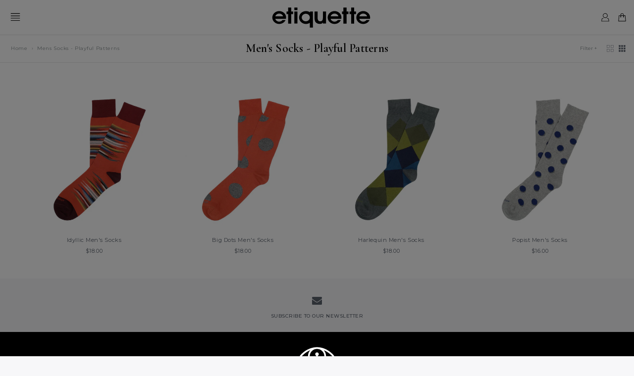

--- FILE ---
content_type: text/html; charset=utf-8
request_url: https://www.etiquetteclothiers.com/collections/mens-socks-playful-patterns
body_size: 28779
content:
<!DOCTYPE html>
<!--[if lt IE 7 ]><html class="ie ie6" lang="en"> <![endif]-->
<!--[if IE 7 ]><html class="ie ie7" lang="en"> <![endif]-->
<!--[if IE 8 ]><html class="ie ie8" lang="en"> <![endif]-->
<!--[if (gte IE 9)|!(IE)]><!--><html lang="en"> <!--<![endif]-->
<head>
  
  

  <!-- "snippets/SEOMetaManager.liquid" was not rendered, the associated app was uninstalled -->

  
  
  
  
  
  
  <meta name="google-site-verification" content="f6XH24YuUyq1xCYfhpfog-G0MqlJZ90VuvjlRyvveT8" />
  <meta name="google-site-verification" content="oNsm67dIPmjHJ1flmE1pflLcgN8HvdE1aJofwn_ROgM" />
  <meta name="msvalidate.01" content="B15B592F0B2E49E48358014483A9D89F" />
  <meta name="yandex-verification" content="9b850533228d5096" />
  <meta name="p:domain_verify" content="e7b8b14406d689242a7f20cacc82eca0" />
  <meta name="facebook-domain-verification" content="f18kkxdm55c7vtuz3ib07ggxtjw6hh" />
  
  <meta name="robots" content="INDEX,FOLLOW" />

  <link rel="shortlink" href="https://www.etiquetteclothiers.com/collections/mens-socks-playful-patterns" />
  
  <link rel="canonical" href="https://www.etiquetteclothiers.com/collections/mens-socks-playful-patterns" />
  <link rel="alternate" href="https://www.worldofetiquette.com/collections/mens-socks-playful-patterns" hreflang="x-default" />
  <link rel="alternate" href="https://www.worldofetiquette.com/collections/mens-socks-playful-patterns" hreflang="en" />
  <link rel="alternate" href="https://www.etiquetteclothiers.com/collections/mens-socks-playful-patterns" hreflang="en-us" />
  <link rel="alternate" href="https://www.etiquetteclothiers.com/collections/mens-socks-playful-patterns" hreflang="en-ca" />
  <link rel="alternate" href="https://www.etiquetteclothiers.com/collections/mens-socks-playful-patterns" hreflang="fr-ca" />

  <meta property="og:site_name" content="https://www.etiquetteclothiers.com" />
  <meta property="og:type" content="website" />
  <meta property="og:url" content="https://www.etiquetteclothiers.com/collections/mens-socks-playful-patterns" />
  <meta property="og:title" content="Men&#39;s Playful Luxury Socks - Made in Italy | Etiquette Clothiers"/>
  <meta property="og:description" content="Discover the men&#39;s playful luxury socks collection. Italian made playful patterned socks for men. Crafted from the highest quality cotton | Etiquette Clothiers" />
  
  <meta property="twitter:card" content="summary" />
  <meta property="twitter:site" content="@etiquettenews" />
  <meta property="twitter:title" content="Men&#39;s Playful Luxury Socks - Made in Italy | Etiquette Clothiers" />
  <meta property="twitter:description" content="Discover the men&#39;s playful luxury socks collection. Italian made playful patterned socks for men. Crafted from the highest quality cotton | Etiquette Clothiers" />

  <meta name="page-topic" content="Etiquette Clothiers™ Official Online Store" />
  <meta name="Author" content="https://www.etiquetteclothiers.com" />
  <meta name="copyright" content="© ETIQUETTE CLOTHIERS™ " />
  <meta name="robots" content="index, follow" />
  <meta name="rating" content="safe for kids" />
  <meta name="googlebot" content=" index, follow " />
  <meta name="yahooSeeker" content=" index, follow " />
  <meta name="msnbot" content=" index, follow " />
  <meta name="reply-to" content="info@etiquetteclothiers.com" />
  <meta name="allow-search" content="yes" />
  <meta name="revisit-after" content="daily" />
  <meta name="Rating" content="General" />
  <meta name="expires" content="never" />
  <meta name="language" content="english" />
  
  <meta charset="utf-8" />
  <meta name="viewport" content="width=device-width, initial-scale=1" />
  
  
  
  
  <link rel="icon" href="//www.etiquetteclothiers.com/cdn/shop/files/ETQ_logo-FAVICON_31x31_b5e39372-b19a-44e7-9fb2-6eb8f3514411.png?v=1613664222" />
  
  <link href="//fonts.googleapis.com/css?family=Montserrat:300,400,400i,500,600,700%7CCormorant+Garamond:400,500,500i,600" rel="stylesheet" type="text/css" />
  <link href="//fonts.googleapis.com/css?family=Arapey%7CFrank+Ruhl+Libre" rel="stylesheet" />
  
  <link href="//www.etiquetteclothiers.com/cdn/shop/t/2/assets/bootstrap.min.css?v=102160851808464328901516707670" rel="stylesheet" type="text/css" media="all" />
  <link href="//www.etiquetteclothiers.com/cdn/shop/t/2/assets/font-awesome.min.css?v=104696180464632723121700238396" rel="stylesheet" type="text/css" media="all" />
  <link href="//www.etiquetteclothiers.com/cdn/shop/t/2/assets/selectize.bootstrap3.css?v=54929811657513399161516707846" rel="stylesheet" type="text/css" media="all" />
  <link href="//www.etiquetteclothiers.com/cdn/shop/t/2/assets/fancy-checkbox.css?v=9290813014290747731520682273" rel="stylesheet" type="text/css" media="all" />
  <link href="//www.etiquetteclothiers.com/cdn/shop/t/2/assets/base.css?v=158090841879073876681741625449" rel="stylesheet" type="text/css" media="all" />
  <link href="//www.etiquetteclothiers.com/cdn/shop/t/2/assets/theme.css?v=130905430559495552191700238395" rel="stylesheet" type="text/css" media="all" />
  <script src="//ajax.googleapis.com/ajax/libs/jquery/1.12.0/jquery.min.js" type="text/javascript"></script>
  <!--[if lt IE 9]>
    <script src="//cdnjs.cloudflare.com/ajax/libs/html5shiv/3.7.2/html5shiv.min.js"></script>
  <![endif]-->
  
  <script src="//www.etiquetteclothiers.com/cdn/shopifycloud/storefront/assets/themes_support/shopify_common-5f594365.js" type="text/javascript"></script>
  <script src="//www.etiquetteclothiers.com/cdn/shopifycloud/storefront/assets/themes_support/customer_area-f1b6eefc.js" type="text/javascript"></script>
  
  
  <script src="//www.etiquetteclothiers.com/cdn/shop/t/2/assets/history.js?v=77510716070756479791527847897" type="text/javascript"></script>
  <script src="//www.etiquetteclothiers.com/cdn/shop/t/2/assets/ajaxify.js?v=119576824379222692861632206736" type="text/javascript"></script>
  
  <script src="//www.etiquetteclothiers.com/cdn/shop/t/2/assets/ajaxed-pagination.js?v=90296820231886652021632209838" type="text/javascript"></script>
  
  <script src="//www.etiquetteclothiers.com/cdn/shop/t/2/assets/bootstrap.min.js?v=29428992816932961571516773640" type="text/javascript"></script>
  <script src="//www.etiquetteclothiers.com/cdn/shop/t/2/assets/jquery.touchSwipe.min.js?v=19906559991827245091516707762" type="text/javascript"></script>
  <script src="//www.etiquetteclothiers.com/cdn/shop/t/2/assets/selectize.min.js?v=182141271952247771931516707851" type="text/javascript"></script>
  <script src="//www.etiquetteclothiers.com/cdn/shop/t/2/assets/jquery.cookie.js?v=74747459246117629461516707750" type="text/javascript"></script>
  
  <script type="text/javascript">
    Shopify.money_format = "<span class=money>${{amount}}</span>";
    
    var SHOP = {};
    SHOP.name = 'Etiquette Clothiers N.A.';
    SHOP.url = 'https://www.etiquetteclothiers.com'.replace('http://', 'https://');
    SHOP.currency = 'USD';
    SHOP.money_with_currency_format = '${{amount}} USD';
    SHOP.money_format = '${{amount}}';
    SHOP.icons = {};
    SHOP.icons.checkmark = '<svg version="1.1" class="svg-checkmark" xmlns="http://www.w3.org/2000/svg" xmlns:xlink="http://www.w3.org/1999/xlink" x="0px" y="0px" viewBox="0 0 70 70" style="enable-background:new 0 0 70 70;" xml:space="preserve" width="70" height="70">  <polyline class="stroke-color" fill="none" stroke="#FFF" stroke-width="2" points="1.9,40.7 22.3,63.2 68,6.6" /></svg>';
    SHOP.icons.close = '<svg version="1.1" class="svg-close" xmlns="http://www.w3.org/2000/svg" xmlns:xlink="http://www.w3.org/1999/xlink" x="0px" y="0px" viewBox="0 0 38 38" style="enable-background:new 0 0 38 38;" xml:space="preserve" width="70" height="70">  <polygon class="fill-color" fill="#FFF" points="31.7,8.4 30.1,6.8 19.2,17.7 8.3,6.8 6.7,8.4 17.6,19.3 6.7,30.2 8.3,31.8 19.2,20.9 30.1,31.8                                31.7,30.2 20.8,19.3 "></polygon></svg>';
    SHOP.icons.arrow_left = '<svg version="1.1" class="svg-arrow-left" xmlns="http://www.w3.org/2000/svg" xmlns:xlink="http://www.w3.org/1999/xlink" x="0px" y="0px" viewBox="0 0 70 30" style="enable-background:new 0 0 70 30;" xml:space="preserve" width="67" height="30"><g>  <line class="stroke-color blade" stroke-width="1" stroke="#FFF" x1="0" y1="16" x2="15" y2="1" />  <line class="stroke-color main" stroke-width="1" stroke="#FFF" x1="0" y1="16" x2="70" y2="16" />  <line class="stroke-color blade" stroke-width="1" stroke="#FFF" x1="0" y1="16" x2="15" y2="30" /></g></svg>';
    SHOP.icons.arrow_right = '<svg version="1.1" class="svg-arrow-right" xmlns="http://www.w3.org/2000/svg" xmlns:xlink="http://www.w3.org/1999/xlink" x="0px" y="0px" viewBox="0 0 70 30" style="enable-background:new 0 0 70 30;" xml:space="preserve" width="67" height="30"><g>  <line class="stroke-color blade" stroke-width="1" stroke="#FFF" x1="70" y1="16" x2="55" y2="1" />  <line class="stroke-color main" stroke-width="1" stroke="#FFF" x1="70" y1="16" x2="0" y2="16" />  <line class="stroke-color blade" stroke-width="1" stroke="#FFF" x1="70" y1="16" x2="55" y2="30" /></g></svg>';
    SHOP.icons.instagram = '<svg version="1.1" class="svg-instagram" xmlns="http://www.w3.org/2000/svg" xmlns:xlink="http://www.w3.org/1999/xlink" x="0px" y="0px" viewBox="0 0 40 40" style="enable-background:new 0 0 40 40;" xml:space="preserve" width="40" height="40">  <g>    <path fill-rule="evenodd" clip-rule="evenodd" fill="#FFF" class="fill-color" d="M35.4,16.9h-3.5c0.3,1,0.4,2,0.4,3.1c0,6.8-5.5,12.3-12.3,12.3S7.7,26.8,7.7,20    	c0-1.1,0.2-2.1,0.4-3.1H4.6v16.9c0,0.8,0.7,1.5,1.5,1.5h27.7c0.9,0,1.5-0.7,1.5-1.5V16.9z M35.4,6.2c0-0.8-0.7-1.5-1.5-1.5h-4.6    	c-0.9,0-1.5,0.7-1.5,1.5v4.6c0,0.8,0.7,1.5,1.5,1.5h4.6c0.9,0,1.5-0.7,1.5-1.5V6.2z M20,12.3c-4.3,0-7.7,3.4-7.7,7.7    	c0,4.2,3.4,7.7,7.7,7.7c4.2,0,7.7-3.4,7.7-7.7C27.7,15.8,24.2,12.3,20,12.3 M35.4,40H4.6C2.1,40,0,37.9,0,35.4V4.6    	C0,2.1,2.1,0,4.6,0h30.8C37.9,0,40,2.1,40,4.6v30.8C40,37.9,37.9,40,35.4,40"/>  </g></svg>';
    SHOP.icons.play = '<svg version="1.1" class="svg-play" xmlns="http://www.w3.org/2000/svg" xmlns:xlink="http://www.w3.org/1999/xlink" x="0px" y="0px" viewBox="0 0 41 41" style="enable-background:new 0 0 41 41;" xml:space="preserve" width="41" height="41">  <circle class="fill-color stroke-color" fill="#010101" stroke="#FFFFFF" stroke-miterlimit="10" cx="20.5" cy="20.5" r="19" stroke-width="2" />  <circle class="stroke-color fill-circle" fill="none" stroke="#FFFFFF" stroke-miterlimit="10" cx="20.5" cy="20.5" r="10" stroke-width="18" transform="rotate(-90 20.5 20.5)" />  <polyline class="fill-color" fill="#FFFFFF" points="17.2,13.5 28.3,19.9 17.2,26.4 " /></svg>';
    SHOP.icons.caret_up = '<svg version="1.1" class="svg-caret-up" xmlns="http://www.w3.org/2000/svg" xmlns:xlink="http://www.w3.org/1999/xlink" x="0px" y="0px" viewBox="0 0 10 10" style="enable-background:new 0 0 10 10;" xml:space="preserve" width="20" height="20">  <polygon class="fill-color" fill="#FFF" points="5,2.4 9.5,7 8.9,7.6 5,3.7 1.1,7.6 0.5,7 	"/></svg>';
    SHOP.icons.caret_down = '<svg version="1.1" class="svg-caret-down" xmlns="http://www.w3.org/2000/svg" xmlns:xlink="http://www.w3.org/1999/xlink" x="0px" y="0px" viewBox="0 0 10 10" style="enable-background:new 0 0 10 10;" xml:space="preserve" width="20" height="20">  <polygon class="fill-color" fill="#FFF" points="5,7.6 0.5,3 1.1,2.4 5,6.3 8.9,2.4 9.5,3 	"/></svg>';
    SHOP.icons.caret_left = '<svg version="1.1" class="svg-caret-left" xmlns="http://www.w3.org/2000/svg" xmlns:xlink="http://www.w3.org/1999/xlink" x="0px" y="0px" viewBox="0 0 10 10" style="enable-background:new 0 0 10 10;" xml:space="preserve" width="10" height="10">  <path class="fill-color" fill="#5b626d" d="M8,2L2.9,5l5.1,3v1.3L2,5.7V4.3l6-3.7V2z" /></svg>';
    SHOP.icons.caret_right = '<svg version="1.1" class="svg-caret-right" xmlns="http://www.w3.org/2000/svg" xmlns:xlink="http://www.w3.org/1999/xlink" x="0px" y="0px" viewBox="0 0 10 10" style="enable-background:new 0 0 10 10;" xml:space="preserve" width="10" height="10">  <path class="fill-color" fill="#5b626d" d="M8,4.3v1.4L2,9.4V8.1l5.1-3L2,2V0.6L8,4.3z" /></svg>';
    
  </script>
  
  <script src="//www.etiquetteclothiers.com/cdn/shop/t/2/assets/script.js?v=139049522447524532771568111096" type="text/javascript"></script>
  <script src="//www.etiquetteclothiers.com/cdn/shop/t/2/assets/filters.js?v=7766715561455385951574937218" type="text/javascript"></script>
  
  
  
  
  <!-- CFH start -->
  
  <script>window.performance && window.performance.mark && window.performance.mark('shopify.content_for_header.start');</script><meta name="google-site-verification" content="mVvzJWNngy7PF50Y_Rvb2NwTxBUnxhHnC1JNHS2_3XQ">
<meta id="shopify-digital-wallet" name="shopify-digital-wallet" content="/27755280/digital_wallets/dialog">
<meta name="shopify-checkout-api-token" content="6846d018a5ea60de945498cee2a99405">
<meta id="in-context-paypal-metadata" data-shop-id="27755280" data-venmo-supported="true" data-environment="production" data-locale="en_US" data-paypal-v4="true" data-currency="USD">
<link rel="alternate" type="application/atom+xml" title="Feed" href="/collections/mens-socks-playful-patterns.atom" />
<link rel="alternate" hreflang="x-default" href="https://www.etiquetteclothiers.com/collections/mens-socks-playful-patterns">
<link rel="alternate" hreflang="en" href="https://www.etiquetteclothiers.com/collections/mens-socks-playful-patterns">
<link rel="alternate" hreflang="fr" href="https://www.etiquetteclothiers.com/fr/collections/mens-socks-playful-patterns">
<link rel="alternate" type="application/json+oembed" href="https://www.etiquetteclothiers.com/collections/mens-socks-playful-patterns.oembed">
<script async="async" src="/checkouts/internal/preloads.js?locale=en-US"></script>
<link rel="preconnect" href="https://shop.app" crossorigin="anonymous">
<script async="async" src="https://shop.app/checkouts/internal/preloads.js?locale=en-US&shop_id=27755280" crossorigin="anonymous"></script>
<script id="apple-pay-shop-capabilities" type="application/json">{"shopId":27755280,"countryCode":"US","currencyCode":"USD","merchantCapabilities":["supports3DS"],"merchantId":"gid:\/\/shopify\/Shop\/27755280","merchantName":"Etiquette Clothiers N.A.","requiredBillingContactFields":["postalAddress","email"],"requiredShippingContactFields":["postalAddress","email"],"shippingType":"shipping","supportedNetworks":["visa","masterCard","amex"],"total":{"type":"pending","label":"Etiquette Clothiers N.A.","amount":"1.00"},"shopifyPaymentsEnabled":true,"supportsSubscriptions":true}</script>
<script id="shopify-features" type="application/json">{"accessToken":"6846d018a5ea60de945498cee2a99405","betas":["rich-media-storefront-analytics"],"domain":"www.etiquetteclothiers.com","predictiveSearch":true,"shopId":27755280,"locale":"en"}</script>
<script>var Shopify = Shopify || {};
Shopify.shop = "etiquette-dev.myshopify.com";
Shopify.locale = "en";
Shopify.currency = {"active":"USD","rate":"1.0"};
Shopify.country = "US";
Shopify.theme = {"name":"Etiquette Basic - Jan2018 (Dev)","id":10093166636,"schema_name":null,"schema_version":null,"theme_store_id":null,"role":"main"};
Shopify.theme.handle = "null";
Shopify.theme.style = {"id":null,"handle":null};
Shopify.cdnHost = "www.etiquetteclothiers.com/cdn";
Shopify.routes = Shopify.routes || {};
Shopify.routes.root = "/";</script>
<script type="module">!function(o){(o.Shopify=o.Shopify||{}).modules=!0}(window);</script>
<script>!function(o){function n(){var o=[];function n(){o.push(Array.prototype.slice.apply(arguments))}return n.q=o,n}var t=o.Shopify=o.Shopify||{};t.loadFeatures=n(),t.autoloadFeatures=n()}(window);</script>
<script>
  window.ShopifyPay = window.ShopifyPay || {};
  window.ShopifyPay.apiHost = "shop.app\/pay";
  window.ShopifyPay.redirectState = null;
</script>
<script id="shop-js-analytics" type="application/json">{"pageType":"collection"}</script>
<script defer="defer" async type="module" src="//www.etiquetteclothiers.com/cdn/shopifycloud/shop-js/modules/v2/client.init-shop-cart-sync_C5BV16lS.en.esm.js"></script>
<script defer="defer" async type="module" src="//www.etiquetteclothiers.com/cdn/shopifycloud/shop-js/modules/v2/chunk.common_CygWptCX.esm.js"></script>
<script type="module">
  await import("//www.etiquetteclothiers.com/cdn/shopifycloud/shop-js/modules/v2/client.init-shop-cart-sync_C5BV16lS.en.esm.js");
await import("//www.etiquetteclothiers.com/cdn/shopifycloud/shop-js/modules/v2/chunk.common_CygWptCX.esm.js");

  window.Shopify.SignInWithShop?.initShopCartSync?.({"fedCMEnabled":true,"windoidEnabled":true});

</script>
<script>
  window.Shopify = window.Shopify || {};
  if (!window.Shopify.featureAssets) window.Shopify.featureAssets = {};
  window.Shopify.featureAssets['shop-js'] = {"shop-cart-sync":["modules/v2/client.shop-cart-sync_ZFArdW7E.en.esm.js","modules/v2/chunk.common_CygWptCX.esm.js"],"init-fed-cm":["modules/v2/client.init-fed-cm_CmiC4vf6.en.esm.js","modules/v2/chunk.common_CygWptCX.esm.js"],"shop-button":["modules/v2/client.shop-button_tlx5R9nI.en.esm.js","modules/v2/chunk.common_CygWptCX.esm.js"],"shop-cash-offers":["modules/v2/client.shop-cash-offers_DOA2yAJr.en.esm.js","modules/v2/chunk.common_CygWptCX.esm.js","modules/v2/chunk.modal_D71HUcav.esm.js"],"init-windoid":["modules/v2/client.init-windoid_sURxWdc1.en.esm.js","modules/v2/chunk.common_CygWptCX.esm.js"],"shop-toast-manager":["modules/v2/client.shop-toast-manager_ClPi3nE9.en.esm.js","modules/v2/chunk.common_CygWptCX.esm.js"],"init-shop-email-lookup-coordinator":["modules/v2/client.init-shop-email-lookup-coordinator_B8hsDcYM.en.esm.js","modules/v2/chunk.common_CygWptCX.esm.js"],"init-shop-cart-sync":["modules/v2/client.init-shop-cart-sync_C5BV16lS.en.esm.js","modules/v2/chunk.common_CygWptCX.esm.js"],"avatar":["modules/v2/client.avatar_BTnouDA3.en.esm.js"],"pay-button":["modules/v2/client.pay-button_FdsNuTd3.en.esm.js","modules/v2/chunk.common_CygWptCX.esm.js"],"init-customer-accounts":["modules/v2/client.init-customer-accounts_DxDtT_ad.en.esm.js","modules/v2/client.shop-login-button_C5VAVYt1.en.esm.js","modules/v2/chunk.common_CygWptCX.esm.js","modules/v2/chunk.modal_D71HUcav.esm.js"],"init-shop-for-new-customer-accounts":["modules/v2/client.init-shop-for-new-customer-accounts_ChsxoAhi.en.esm.js","modules/v2/client.shop-login-button_C5VAVYt1.en.esm.js","modules/v2/chunk.common_CygWptCX.esm.js","modules/v2/chunk.modal_D71HUcav.esm.js"],"shop-login-button":["modules/v2/client.shop-login-button_C5VAVYt1.en.esm.js","modules/v2/chunk.common_CygWptCX.esm.js","modules/v2/chunk.modal_D71HUcav.esm.js"],"init-customer-accounts-sign-up":["modules/v2/client.init-customer-accounts-sign-up_CPSyQ0Tj.en.esm.js","modules/v2/client.shop-login-button_C5VAVYt1.en.esm.js","modules/v2/chunk.common_CygWptCX.esm.js","modules/v2/chunk.modal_D71HUcav.esm.js"],"shop-follow-button":["modules/v2/client.shop-follow-button_Cva4Ekp9.en.esm.js","modules/v2/chunk.common_CygWptCX.esm.js","modules/v2/chunk.modal_D71HUcav.esm.js"],"checkout-modal":["modules/v2/client.checkout-modal_BPM8l0SH.en.esm.js","modules/v2/chunk.common_CygWptCX.esm.js","modules/v2/chunk.modal_D71HUcav.esm.js"],"lead-capture":["modules/v2/client.lead-capture_Bi8yE_yS.en.esm.js","modules/v2/chunk.common_CygWptCX.esm.js","modules/v2/chunk.modal_D71HUcav.esm.js"],"shop-login":["modules/v2/client.shop-login_D6lNrXab.en.esm.js","modules/v2/chunk.common_CygWptCX.esm.js","modules/v2/chunk.modal_D71HUcav.esm.js"],"payment-terms":["modules/v2/client.payment-terms_CZxnsJam.en.esm.js","modules/v2/chunk.common_CygWptCX.esm.js","modules/v2/chunk.modal_D71HUcav.esm.js"]};
</script>
<script>(function() {
  var isLoaded = false;
  function asyncLoad() {
    if (isLoaded) return;
    isLoaded = true;
    var urls = ["https:\/\/chimpstatic.com\/mcjs-connected\/js\/users\/eb7259f9568b8272f6183bbf0\/dc837b8516d97f771975e6966.js?shop=etiquette-dev.myshopify.com","https:\/\/chimpstatic.com\/mcjs-connected\/js\/users\/eb7259f9568b8272f6183bbf0\/b813b519a21ff04a07c1c5a95.js?shop=etiquette-dev.myshopify.com"];
    for (var i = 0; i < urls.length; i++) {
      var s = document.createElement('script');
      s.type = 'text/javascript';
      s.async = true;
      s.src = urls[i];
      var x = document.getElementsByTagName('script')[0];
      x.parentNode.insertBefore(s, x);
    }
  };
  if(window.attachEvent) {
    window.attachEvent('onload', asyncLoad);
  } else {
    window.addEventListener('load', asyncLoad, false);
  }
})();</script>
<script id="__st">var __st={"a":27755280,"offset":-18000,"reqid":"f746cc6d-3b0d-43fc-819c-6a654cd3f2db-1768747424","pageurl":"www.etiquetteclothiers.com\/collections\/mens-socks-playful-patterns","u":"3d3428b0b55a","p":"collection","rtyp":"collection","rid":49760469036};</script>
<script>window.ShopifyPaypalV4VisibilityTracking = true;</script>
<script id="captcha-bootstrap">!function(){'use strict';const t='contact',e='account',n='new_comment',o=[[t,t],['blogs',n],['comments',n],[t,'customer']],c=[[e,'customer_login'],[e,'guest_login'],[e,'recover_customer_password'],[e,'create_customer']],r=t=>t.map((([t,e])=>`form[action*='/${t}']:not([data-nocaptcha='true']) input[name='form_type'][value='${e}']`)).join(','),a=t=>()=>t?[...document.querySelectorAll(t)].map((t=>t.form)):[];function s(){const t=[...o],e=r(t);return a(e)}const i='password',u='form_key',d=['recaptcha-v3-token','g-recaptcha-response','h-captcha-response',i],f=()=>{try{return window.sessionStorage}catch{return}},m='__shopify_v',_=t=>t.elements[u];function p(t,e,n=!1){try{const o=window.sessionStorage,c=JSON.parse(o.getItem(e)),{data:r}=function(t){const{data:e,action:n}=t;return t[m]||n?{data:e,action:n}:{data:t,action:n}}(c);for(const[e,n]of Object.entries(r))t.elements[e]&&(t.elements[e].value=n);n&&o.removeItem(e)}catch(o){console.error('form repopulation failed',{error:o})}}const l='form_type',E='cptcha';function T(t){t.dataset[E]=!0}const w=window,h=w.document,L='Shopify',v='ce_forms',y='captcha';let A=!1;((t,e)=>{const n=(g='f06e6c50-85a8-45c8-87d0-21a2b65856fe',I='https://cdn.shopify.com/shopifycloud/storefront-forms-hcaptcha/ce_storefront_forms_captcha_hcaptcha.v1.5.2.iife.js',D={infoText:'Protected by hCaptcha',privacyText:'Privacy',termsText:'Terms'},(t,e,n)=>{const o=w[L][v],c=o.bindForm;if(c)return c(t,g,e,D).then(n);var r;o.q.push([[t,g,e,D],n]),r=I,A||(h.body.append(Object.assign(h.createElement('script'),{id:'captcha-provider',async:!0,src:r})),A=!0)});var g,I,D;w[L]=w[L]||{},w[L][v]=w[L][v]||{},w[L][v].q=[],w[L][y]=w[L][y]||{},w[L][y].protect=function(t,e){n(t,void 0,e),T(t)},Object.freeze(w[L][y]),function(t,e,n,w,h,L){const[v,y,A,g]=function(t,e,n){const i=e?o:[],u=t?c:[],d=[...i,...u],f=r(d),m=r(i),_=r(d.filter((([t,e])=>n.includes(e))));return[a(f),a(m),a(_),s()]}(w,h,L),I=t=>{const e=t.target;return e instanceof HTMLFormElement?e:e&&e.form},D=t=>v().includes(t);t.addEventListener('submit',(t=>{const e=I(t);if(!e)return;const n=D(e)&&!e.dataset.hcaptchaBound&&!e.dataset.recaptchaBound,o=_(e),c=g().includes(e)&&(!o||!o.value);(n||c)&&t.preventDefault(),c&&!n&&(function(t){try{if(!f())return;!function(t){const e=f();if(!e)return;const n=_(t);if(!n)return;const o=n.value;o&&e.removeItem(o)}(t);const e=Array.from(Array(32),(()=>Math.random().toString(36)[2])).join('');!function(t,e){_(t)||t.append(Object.assign(document.createElement('input'),{type:'hidden',name:u})),t.elements[u].value=e}(t,e),function(t,e){const n=f();if(!n)return;const o=[...t.querySelectorAll(`input[type='${i}']`)].map((({name:t})=>t)),c=[...d,...o],r={};for(const[a,s]of new FormData(t).entries())c.includes(a)||(r[a]=s);n.setItem(e,JSON.stringify({[m]:1,action:t.action,data:r}))}(t,e)}catch(e){console.error('failed to persist form',e)}}(e),e.submit())}));const S=(t,e)=>{t&&!t.dataset[E]&&(n(t,e.some((e=>e===t))),T(t))};for(const o of['focusin','change'])t.addEventListener(o,(t=>{const e=I(t);D(e)&&S(e,y())}));const B=e.get('form_key'),M=e.get(l),P=B&&M;t.addEventListener('DOMContentLoaded',(()=>{const t=y();if(P)for(const e of t)e.elements[l].value===M&&p(e,B);[...new Set([...A(),...v().filter((t=>'true'===t.dataset.shopifyCaptcha))])].forEach((e=>S(e,t)))}))}(h,new URLSearchParams(w.location.search),n,t,e,['guest_login'])})(!0,!0)}();</script>
<script integrity="sha256-4kQ18oKyAcykRKYeNunJcIwy7WH5gtpwJnB7kiuLZ1E=" data-source-attribution="shopify.loadfeatures" defer="defer" src="//www.etiquetteclothiers.com/cdn/shopifycloud/storefront/assets/storefront/load_feature-a0a9edcb.js" crossorigin="anonymous"></script>
<script crossorigin="anonymous" defer="defer" src="//www.etiquetteclothiers.com/cdn/shopifycloud/storefront/assets/shopify_pay/storefront-65b4c6d7.js?v=20250812"></script>
<script data-source-attribution="shopify.dynamic_checkout.dynamic.init">var Shopify=Shopify||{};Shopify.PaymentButton=Shopify.PaymentButton||{isStorefrontPortableWallets:!0,init:function(){window.Shopify.PaymentButton.init=function(){};var t=document.createElement("script");t.src="https://www.etiquetteclothiers.com/cdn/shopifycloud/portable-wallets/latest/portable-wallets.en.js",t.type="module",document.head.appendChild(t)}};
</script>
<script data-source-attribution="shopify.dynamic_checkout.buyer_consent">
  function portableWalletsHideBuyerConsent(e){var t=document.getElementById("shopify-buyer-consent"),n=document.getElementById("shopify-subscription-policy-button");t&&n&&(t.classList.add("hidden"),t.setAttribute("aria-hidden","true"),n.removeEventListener("click",e))}function portableWalletsShowBuyerConsent(e){var t=document.getElementById("shopify-buyer-consent"),n=document.getElementById("shopify-subscription-policy-button");t&&n&&(t.classList.remove("hidden"),t.removeAttribute("aria-hidden"),n.addEventListener("click",e))}window.Shopify?.PaymentButton&&(window.Shopify.PaymentButton.hideBuyerConsent=portableWalletsHideBuyerConsent,window.Shopify.PaymentButton.showBuyerConsent=portableWalletsShowBuyerConsent);
</script>
<script data-source-attribution="shopify.dynamic_checkout.cart.bootstrap">document.addEventListener("DOMContentLoaded",(function(){function t(){return document.querySelector("shopify-accelerated-checkout-cart, shopify-accelerated-checkout")}if(t())Shopify.PaymentButton.init();else{new MutationObserver((function(e,n){t()&&(Shopify.PaymentButton.init(),n.disconnect())})).observe(document.body,{childList:!0,subtree:!0})}}));
</script>
<link id="shopify-accelerated-checkout-styles" rel="stylesheet" media="screen" href="https://www.etiquetteclothiers.com/cdn/shopifycloud/portable-wallets/latest/accelerated-checkout-backwards-compat.css" crossorigin="anonymous">
<style id="shopify-accelerated-checkout-cart">
        #shopify-buyer-consent {
  margin-top: 1em;
  display: inline-block;
  width: 100%;
}

#shopify-buyer-consent.hidden {
  display: none;
}

#shopify-subscription-policy-button {
  background: none;
  border: none;
  padding: 0;
  text-decoration: underline;
  font-size: inherit;
  cursor: pointer;
}

#shopify-subscription-policy-button::before {
  box-shadow: none;
}

      </style>

<script>window.performance && window.performance.mark && window.performance.mark('shopify.content_for_header.end');</script>
  
  <!-- CFH end -->
  
<meta property="og:image" content="https://cdn.shopify.com/s/files/1/2775/5280/files/ETQ_LOGO_FULL_dev_website.png?v=1667209829" />
<meta property="og:image:secure_url" content="https://cdn.shopify.com/s/files/1/2775/5280/files/ETQ_LOGO_FULL_dev_website.png?v=1667209829" />
<meta property="og:image:width" content="4831" />
<meta property="og:image:height" content="1573" />
<link href="https://monorail-edge.shopifysvc.com" rel="dns-prefetch">
<script>(function(){if ("sendBeacon" in navigator && "performance" in window) {try {var session_token_from_headers = performance.getEntriesByType('navigation')[0].serverTiming.find(x => x.name == '_s').description;} catch {var session_token_from_headers = undefined;}var session_cookie_matches = document.cookie.match(/_shopify_s=([^;]*)/);var session_token_from_cookie = session_cookie_matches && session_cookie_matches.length === 2 ? session_cookie_matches[1] : "";var session_token = session_token_from_headers || session_token_from_cookie || "";function handle_abandonment_event(e) {var entries = performance.getEntries().filter(function(entry) {return /monorail-edge.shopifysvc.com/.test(entry.name);});if (!window.abandonment_tracked && entries.length === 0) {window.abandonment_tracked = true;var currentMs = Date.now();var navigation_start = performance.timing.navigationStart;var payload = {shop_id: 27755280,url: window.location.href,navigation_start,duration: currentMs - navigation_start,session_token,page_type: "collection"};window.navigator.sendBeacon("https://monorail-edge.shopifysvc.com/v1/produce", JSON.stringify({schema_id: "online_store_buyer_site_abandonment/1.1",payload: payload,metadata: {event_created_at_ms: currentMs,event_sent_at_ms: currentMs}}));}}window.addEventListener('pagehide', handle_abandonment_event);}}());</script>
<script id="web-pixels-manager-setup">(function e(e,d,r,n,o){if(void 0===o&&(o={}),!Boolean(null===(a=null===(i=window.Shopify)||void 0===i?void 0:i.analytics)||void 0===a?void 0:a.replayQueue)){var i,a;window.Shopify=window.Shopify||{};var t=window.Shopify;t.analytics=t.analytics||{};var s=t.analytics;s.replayQueue=[],s.publish=function(e,d,r){return s.replayQueue.push([e,d,r]),!0};try{self.performance.mark("wpm:start")}catch(e){}var l=function(){var e={modern:/Edge?\/(1{2}[4-9]|1[2-9]\d|[2-9]\d{2}|\d{4,})\.\d+(\.\d+|)|Firefox\/(1{2}[4-9]|1[2-9]\d|[2-9]\d{2}|\d{4,})\.\d+(\.\d+|)|Chrom(ium|e)\/(9{2}|\d{3,})\.\d+(\.\d+|)|(Maci|X1{2}).+ Version\/(15\.\d+|(1[6-9]|[2-9]\d|\d{3,})\.\d+)([,.]\d+|)( \(\w+\)|)( Mobile\/\w+|) Safari\/|Chrome.+OPR\/(9{2}|\d{3,})\.\d+\.\d+|(CPU[ +]OS|iPhone[ +]OS|CPU[ +]iPhone|CPU IPhone OS|CPU iPad OS)[ +]+(15[._]\d+|(1[6-9]|[2-9]\d|\d{3,})[._]\d+)([._]\d+|)|Android:?[ /-](13[3-9]|1[4-9]\d|[2-9]\d{2}|\d{4,})(\.\d+|)(\.\d+|)|Android.+Firefox\/(13[5-9]|1[4-9]\d|[2-9]\d{2}|\d{4,})\.\d+(\.\d+|)|Android.+Chrom(ium|e)\/(13[3-9]|1[4-9]\d|[2-9]\d{2}|\d{4,})\.\d+(\.\d+|)|SamsungBrowser\/([2-9]\d|\d{3,})\.\d+/,legacy:/Edge?\/(1[6-9]|[2-9]\d|\d{3,})\.\d+(\.\d+|)|Firefox\/(5[4-9]|[6-9]\d|\d{3,})\.\d+(\.\d+|)|Chrom(ium|e)\/(5[1-9]|[6-9]\d|\d{3,})\.\d+(\.\d+|)([\d.]+$|.*Safari\/(?![\d.]+ Edge\/[\d.]+$))|(Maci|X1{2}).+ Version\/(10\.\d+|(1[1-9]|[2-9]\d|\d{3,})\.\d+)([,.]\d+|)( \(\w+\)|)( Mobile\/\w+|) Safari\/|Chrome.+OPR\/(3[89]|[4-9]\d|\d{3,})\.\d+\.\d+|(CPU[ +]OS|iPhone[ +]OS|CPU[ +]iPhone|CPU IPhone OS|CPU iPad OS)[ +]+(10[._]\d+|(1[1-9]|[2-9]\d|\d{3,})[._]\d+)([._]\d+|)|Android:?[ /-](13[3-9]|1[4-9]\d|[2-9]\d{2}|\d{4,})(\.\d+|)(\.\d+|)|Mobile Safari.+OPR\/([89]\d|\d{3,})\.\d+\.\d+|Android.+Firefox\/(13[5-9]|1[4-9]\d|[2-9]\d{2}|\d{4,})\.\d+(\.\d+|)|Android.+Chrom(ium|e)\/(13[3-9]|1[4-9]\d|[2-9]\d{2}|\d{4,})\.\d+(\.\d+|)|Android.+(UC? ?Browser|UCWEB|U3)[ /]?(15\.([5-9]|\d{2,})|(1[6-9]|[2-9]\d|\d{3,})\.\d+)\.\d+|SamsungBrowser\/(5\.\d+|([6-9]|\d{2,})\.\d+)|Android.+MQ{2}Browser\/(14(\.(9|\d{2,})|)|(1[5-9]|[2-9]\d|\d{3,})(\.\d+|))(\.\d+|)|K[Aa][Ii]OS\/(3\.\d+|([4-9]|\d{2,})\.\d+)(\.\d+|)/},d=e.modern,r=e.legacy,n=navigator.userAgent;return n.match(d)?"modern":n.match(r)?"legacy":"unknown"}(),u="modern"===l?"modern":"legacy",c=(null!=n?n:{modern:"",legacy:""})[u],f=function(e){return[e.baseUrl,"/wpm","/b",e.hashVersion,"modern"===e.buildTarget?"m":"l",".js"].join("")}({baseUrl:d,hashVersion:r,buildTarget:u}),m=function(e){var d=e.version,r=e.bundleTarget,n=e.surface,o=e.pageUrl,i=e.monorailEndpoint;return{emit:function(e){var a=e.status,t=e.errorMsg,s=(new Date).getTime(),l=JSON.stringify({metadata:{event_sent_at_ms:s},events:[{schema_id:"web_pixels_manager_load/3.1",payload:{version:d,bundle_target:r,page_url:o,status:a,surface:n,error_msg:t},metadata:{event_created_at_ms:s}}]});if(!i)return console&&console.warn&&console.warn("[Web Pixels Manager] No Monorail endpoint provided, skipping logging."),!1;try{return self.navigator.sendBeacon.bind(self.navigator)(i,l)}catch(e){}var u=new XMLHttpRequest;try{return u.open("POST",i,!0),u.setRequestHeader("Content-Type","text/plain"),u.send(l),!0}catch(e){return console&&console.warn&&console.warn("[Web Pixels Manager] Got an unhandled error while logging to Monorail."),!1}}}}({version:r,bundleTarget:l,surface:e.surface,pageUrl:self.location.href,monorailEndpoint:e.monorailEndpoint});try{o.browserTarget=l,function(e){var d=e.src,r=e.async,n=void 0===r||r,o=e.onload,i=e.onerror,a=e.sri,t=e.scriptDataAttributes,s=void 0===t?{}:t,l=document.createElement("script"),u=document.querySelector("head"),c=document.querySelector("body");if(l.async=n,l.src=d,a&&(l.integrity=a,l.crossOrigin="anonymous"),s)for(var f in s)if(Object.prototype.hasOwnProperty.call(s,f))try{l.dataset[f]=s[f]}catch(e){}if(o&&l.addEventListener("load",o),i&&l.addEventListener("error",i),u)u.appendChild(l);else{if(!c)throw new Error("Did not find a head or body element to append the script");c.appendChild(l)}}({src:f,async:!0,onload:function(){if(!function(){var e,d;return Boolean(null===(d=null===(e=window.Shopify)||void 0===e?void 0:e.analytics)||void 0===d?void 0:d.initialized)}()){var d=window.webPixelsManager.init(e)||void 0;if(d){var r=window.Shopify.analytics;r.replayQueue.forEach((function(e){var r=e[0],n=e[1],o=e[2];d.publishCustomEvent(r,n,o)})),r.replayQueue=[],r.publish=d.publishCustomEvent,r.visitor=d.visitor,r.initialized=!0}}},onerror:function(){return m.emit({status:"failed",errorMsg:"".concat(f," has failed to load")})},sri:function(e){var d=/^sha384-[A-Za-z0-9+/=]+$/;return"string"==typeof e&&d.test(e)}(c)?c:"",scriptDataAttributes:o}),m.emit({status:"loading"})}catch(e){m.emit({status:"failed",errorMsg:(null==e?void 0:e.message)||"Unknown error"})}}})({shopId: 27755280,storefrontBaseUrl: "https://www.etiquetteclothiers.com",extensionsBaseUrl: "https://extensions.shopifycdn.com/cdn/shopifycloud/web-pixels-manager",monorailEndpoint: "https://monorail-edge.shopifysvc.com/unstable/produce_batch",surface: "storefront-renderer",enabledBetaFlags: ["2dca8a86"],webPixelsConfigList: [{"id":"441319656","configuration":"{\"config\":\"{\\\"pixel_id\\\":\\\"G-J4SP8HFGWG\\\",\\\"target_country\\\":\\\"US\\\",\\\"gtag_events\\\":[{\\\"type\\\":\\\"purchase\\\",\\\"action_label\\\":\\\"G-J4SP8HFGWG\\\"},{\\\"type\\\":\\\"page_view\\\",\\\"action_label\\\":\\\"G-J4SP8HFGWG\\\"},{\\\"type\\\":\\\"view_item\\\",\\\"action_label\\\":\\\"G-J4SP8HFGWG\\\"},{\\\"type\\\":\\\"search\\\",\\\"action_label\\\":\\\"G-J4SP8HFGWG\\\"},{\\\"type\\\":\\\"add_to_cart\\\",\\\"action_label\\\":\\\"G-J4SP8HFGWG\\\"},{\\\"type\\\":\\\"begin_checkout\\\",\\\"action_label\\\":\\\"G-J4SP8HFGWG\\\"},{\\\"type\\\":\\\"add_payment_info\\\",\\\"action_label\\\":\\\"G-J4SP8HFGWG\\\"}],\\\"enable_monitoring_mode\\\":false}\"}","eventPayloadVersion":"v1","runtimeContext":"OPEN","scriptVersion":"b2a88bafab3e21179ed38636efcd8a93","type":"APP","apiClientId":1780363,"privacyPurposes":[],"dataSharingAdjustments":{"protectedCustomerApprovalScopes":["read_customer_address","read_customer_email","read_customer_name","read_customer_personal_data","read_customer_phone"]}},{"id":"54526184","eventPayloadVersion":"v1","runtimeContext":"LAX","scriptVersion":"1","type":"CUSTOM","privacyPurposes":["MARKETING"],"name":"Meta pixel (migrated)"},{"id":"shopify-app-pixel","configuration":"{}","eventPayloadVersion":"v1","runtimeContext":"STRICT","scriptVersion":"0450","apiClientId":"shopify-pixel","type":"APP","privacyPurposes":["ANALYTICS","MARKETING"]},{"id":"shopify-custom-pixel","eventPayloadVersion":"v1","runtimeContext":"LAX","scriptVersion":"0450","apiClientId":"shopify-pixel","type":"CUSTOM","privacyPurposes":["ANALYTICS","MARKETING"]}],isMerchantRequest: false,initData: {"shop":{"name":"Etiquette Clothiers N.A.","paymentSettings":{"currencyCode":"USD"},"myshopifyDomain":"etiquette-dev.myshopify.com","countryCode":"US","storefrontUrl":"https:\/\/www.etiquetteclothiers.com"},"customer":null,"cart":null,"checkout":null,"productVariants":[],"purchasingCompany":null},},"https://www.etiquetteclothiers.com/cdn","fcfee988w5aeb613cpc8e4bc33m6693e112",{"modern":"","legacy":""},{"shopId":"27755280","storefrontBaseUrl":"https:\/\/www.etiquetteclothiers.com","extensionBaseUrl":"https:\/\/extensions.shopifycdn.com\/cdn\/shopifycloud\/web-pixels-manager","surface":"storefront-renderer","enabledBetaFlags":"[\"2dca8a86\"]","isMerchantRequest":"false","hashVersion":"fcfee988w5aeb613cpc8e4bc33m6693e112","publish":"custom","events":"[[\"page_viewed\",{}],[\"collection_viewed\",{\"collection\":{\"id\":\"49760469036\",\"title\":\"Mens socks - Playful Patterns\",\"productVariants\":[{\"price\":{\"amount\":18.0,\"currencyCode\":\"USD\"},\"product\":{\"title\":\"Idyllic Men's Socks - Orange\",\"vendor\":\"Etiquette Clothiers USA\",\"id\":\"1080922603564\",\"untranslatedTitle\":\"Idyllic Men's Socks - Orange\",\"url\":\"\/products\/idyllic-orange\",\"type\":\"Mens Socks\"},\"id\":\"10478079836204\",\"image\":{\"src\":\"\/\/www.etiquetteclothiers.com\/cdn\/shop\/products\/MMCID-05_f.jpg?v=1560541361\"},\"sku\":\"MMCID-05\",\"title\":\"Orange \/ OS\",\"untranslatedTitle\":\"Orange \/ OS\"},{\"price\":{\"amount\":18.0,\"currencyCode\":\"USD\"},\"product\":{\"title\":\"Big Dots Men's Socks - Orange\",\"vendor\":\"Etiquette Clothiers USA\",\"id\":\"1080921325612\",\"untranslatedTitle\":\"Big Dots Men's Socks - Orange\",\"url\":\"\/products\/big-dots-orange\",\"type\":\"Mens Socks\"},\"id\":\"10478037663788\",\"image\":{\"src\":\"\/\/www.etiquetteclothiers.com\/cdn\/shop\/products\/MMCBD-06_f.jpg?v=1560541081\"},\"sku\":\"MMCBD-06\",\"title\":\"Orange \/ OS\",\"untranslatedTitle\":\"Orange \/ OS\"},{\"price\":{\"amount\":18.0,\"currencyCode\":\"USD\"},\"product\":{\"title\":\"Harlequin Men's Socks - Dark Grey\",\"vendor\":\"Etiquette Clothiers USA\",\"id\":\"1080927191084\",\"untranslatedTitle\":\"Harlequin Men's Socks - Dark Grey\",\"url\":\"\/products\/harlequin-dark-grey\",\"type\":\"Mens Socks\"},\"id\":\"10478183284780\",\"image\":{\"src\":\"\/\/www.etiquetteclothiers.com\/cdn\/shop\/products\/MMCHA-05_f.jpg?v=1560541321\"},\"sku\":\"MMCHA-05\",\"title\":\"Grey \/ OS\",\"untranslatedTitle\":\"Grey \/ OS\"},{\"price\":{\"amount\":16.0,\"currencyCode\":\"USD\"},\"product\":{\"title\":\"Popist Men's Socks - Grey\",\"vendor\":\"Etiquette Clothiers USA\",\"id\":\"1080917557292\",\"untranslatedTitle\":\"Popist Men's Socks - Grey\",\"url\":\"\/products\/popist-grey\",\"type\":\"Mens Socks\"},\"id\":\"10477956595756\",\"image\":{\"src\":\"\/\/www.etiquetteclothiers.com\/cdn\/shop\/products\/MCCPI-02_f.jpg?v=1560541612\"},\"sku\":\"MCCPI-02\",\"title\":\"Grey \/ OS\",\"untranslatedTitle\":\"Grey \/ OS\"}]}}]]"});</script><script>
  window.ShopifyAnalytics = window.ShopifyAnalytics || {};
  window.ShopifyAnalytics.meta = window.ShopifyAnalytics.meta || {};
  window.ShopifyAnalytics.meta.currency = 'USD';
  var meta = {"products":[{"id":1080922603564,"gid":"gid:\/\/shopify\/Product\/1080922603564","vendor":"Etiquette Clothiers USA","type":"Mens Socks","handle":"idyllic-orange","variants":[{"id":10478079836204,"price":1800,"name":"Idyllic Men's Socks - Orange - Orange \/ OS","public_title":"Orange \/ OS","sku":"MMCID-05"}],"remote":false},{"id":1080921325612,"gid":"gid:\/\/shopify\/Product\/1080921325612","vendor":"Etiquette Clothiers USA","type":"Mens Socks","handle":"big-dots-orange","variants":[{"id":10478037663788,"price":1800,"name":"Big Dots Men's Socks - Orange - Orange \/ OS","public_title":"Orange \/ OS","sku":"MMCBD-06"}],"remote":false},{"id":1080927191084,"gid":"gid:\/\/shopify\/Product\/1080927191084","vendor":"Etiquette Clothiers USA","type":"Mens Socks","handle":"harlequin-dark-grey","variants":[{"id":10478183284780,"price":1800,"name":"Harlequin Men's Socks - Dark Grey - Grey \/ OS","public_title":"Grey \/ OS","sku":"MMCHA-05"}],"remote":false},{"id":1080917557292,"gid":"gid:\/\/shopify\/Product\/1080917557292","vendor":"Etiquette Clothiers USA","type":"Mens Socks","handle":"popist-grey","variants":[{"id":10477956595756,"price":1600,"name":"Popist Men's Socks - Grey - Grey \/ OS","public_title":"Grey \/ OS","sku":"MCCPI-02"}],"remote":false}],"page":{"pageType":"collection","resourceType":"collection","resourceId":49760469036,"requestId":"f746cc6d-3b0d-43fc-819c-6a654cd3f2db-1768747424"}};
  for (var attr in meta) {
    window.ShopifyAnalytics.meta[attr] = meta[attr];
  }
</script>
<script class="analytics">
  (function () {
    var customDocumentWrite = function(content) {
      var jquery = null;

      if (window.jQuery) {
        jquery = window.jQuery;
      } else if (window.Checkout && window.Checkout.$) {
        jquery = window.Checkout.$;
      }

      if (jquery) {
        jquery('body').append(content);
      }
    };

    var hasLoggedConversion = function(token) {
      if (token) {
        return document.cookie.indexOf('loggedConversion=' + token) !== -1;
      }
      return false;
    }

    var setCookieIfConversion = function(token) {
      if (token) {
        var twoMonthsFromNow = new Date(Date.now());
        twoMonthsFromNow.setMonth(twoMonthsFromNow.getMonth() + 2);

        document.cookie = 'loggedConversion=' + token + '; expires=' + twoMonthsFromNow;
      }
    }

    var trekkie = window.ShopifyAnalytics.lib = window.trekkie = window.trekkie || [];
    if (trekkie.integrations) {
      return;
    }
    trekkie.methods = [
      'identify',
      'page',
      'ready',
      'track',
      'trackForm',
      'trackLink'
    ];
    trekkie.factory = function(method) {
      return function() {
        var args = Array.prototype.slice.call(arguments);
        args.unshift(method);
        trekkie.push(args);
        return trekkie;
      };
    };
    for (var i = 0; i < trekkie.methods.length; i++) {
      var key = trekkie.methods[i];
      trekkie[key] = trekkie.factory(key);
    }
    trekkie.load = function(config) {
      trekkie.config = config || {};
      trekkie.config.initialDocumentCookie = document.cookie;
      var first = document.getElementsByTagName('script')[0];
      var script = document.createElement('script');
      script.type = 'text/javascript';
      script.onerror = function(e) {
        var scriptFallback = document.createElement('script');
        scriptFallback.type = 'text/javascript';
        scriptFallback.onerror = function(error) {
                var Monorail = {
      produce: function produce(monorailDomain, schemaId, payload) {
        var currentMs = new Date().getTime();
        var event = {
          schema_id: schemaId,
          payload: payload,
          metadata: {
            event_created_at_ms: currentMs,
            event_sent_at_ms: currentMs
          }
        };
        return Monorail.sendRequest("https://" + monorailDomain + "/v1/produce", JSON.stringify(event));
      },
      sendRequest: function sendRequest(endpointUrl, payload) {
        // Try the sendBeacon API
        if (window && window.navigator && typeof window.navigator.sendBeacon === 'function' && typeof window.Blob === 'function' && !Monorail.isIos12()) {
          var blobData = new window.Blob([payload], {
            type: 'text/plain'
          });

          if (window.navigator.sendBeacon(endpointUrl, blobData)) {
            return true;
          } // sendBeacon was not successful

        } // XHR beacon

        var xhr = new XMLHttpRequest();

        try {
          xhr.open('POST', endpointUrl);
          xhr.setRequestHeader('Content-Type', 'text/plain');
          xhr.send(payload);
        } catch (e) {
          console.log(e);
        }

        return false;
      },
      isIos12: function isIos12() {
        return window.navigator.userAgent.lastIndexOf('iPhone; CPU iPhone OS 12_') !== -1 || window.navigator.userAgent.lastIndexOf('iPad; CPU OS 12_') !== -1;
      }
    };
    Monorail.produce('monorail-edge.shopifysvc.com',
      'trekkie_storefront_load_errors/1.1',
      {shop_id: 27755280,
      theme_id: 10093166636,
      app_name: "storefront",
      context_url: window.location.href,
      source_url: "//www.etiquetteclothiers.com/cdn/s/trekkie.storefront.cd680fe47e6c39ca5d5df5f0a32d569bc48c0f27.min.js"});

        };
        scriptFallback.async = true;
        scriptFallback.src = '//www.etiquetteclothiers.com/cdn/s/trekkie.storefront.cd680fe47e6c39ca5d5df5f0a32d569bc48c0f27.min.js';
        first.parentNode.insertBefore(scriptFallback, first);
      };
      script.async = true;
      script.src = '//www.etiquetteclothiers.com/cdn/s/trekkie.storefront.cd680fe47e6c39ca5d5df5f0a32d569bc48c0f27.min.js';
      first.parentNode.insertBefore(script, first);
    };
    trekkie.load(
      {"Trekkie":{"appName":"storefront","development":false,"defaultAttributes":{"shopId":27755280,"isMerchantRequest":null,"themeId":10093166636,"themeCityHash":"2271927222133965496","contentLanguage":"en","currency":"USD","eventMetadataId":"8c18e74a-44b3-4a40-aab0-32884c6790b2"},"isServerSideCookieWritingEnabled":true,"monorailRegion":"shop_domain","enabledBetaFlags":["65f19447"]},"Session Attribution":{},"S2S":{"facebookCapiEnabled":false,"source":"trekkie-storefront-renderer","apiClientId":580111}}
    );

    var loaded = false;
    trekkie.ready(function() {
      if (loaded) return;
      loaded = true;

      window.ShopifyAnalytics.lib = window.trekkie;

      var originalDocumentWrite = document.write;
      document.write = customDocumentWrite;
      try { window.ShopifyAnalytics.merchantGoogleAnalytics.call(this); } catch(error) {};
      document.write = originalDocumentWrite;

      window.ShopifyAnalytics.lib.page(null,{"pageType":"collection","resourceType":"collection","resourceId":49760469036,"requestId":"f746cc6d-3b0d-43fc-819c-6a654cd3f2db-1768747424","shopifyEmitted":true});

      var match = window.location.pathname.match(/checkouts\/(.+)\/(thank_you|post_purchase)/)
      var token = match? match[1]: undefined;
      if (!hasLoggedConversion(token)) {
        setCookieIfConversion(token);
        window.ShopifyAnalytics.lib.track("Viewed Product Category",{"currency":"USD","category":"Collection: mens-socks-playful-patterns","collectionName":"mens-socks-playful-patterns","collectionId":49760469036,"nonInteraction":true},undefined,undefined,{"shopifyEmitted":true});
      }
    });


        var eventsListenerScript = document.createElement('script');
        eventsListenerScript.async = true;
        eventsListenerScript.src = "//www.etiquetteclothiers.com/cdn/shopifycloud/storefront/assets/shop_events_listener-3da45d37.js";
        document.getElementsByTagName('head')[0].appendChild(eventsListenerScript);

})();</script>
  <script>
  if (!window.ga || (window.ga && typeof window.ga !== 'function')) {
    window.ga = function ga() {
      (window.ga.q = window.ga.q || []).push(arguments);
      if (window.Shopify && window.Shopify.analytics && typeof window.Shopify.analytics.publish === 'function') {
        window.Shopify.analytics.publish("ga_stub_called", {}, {sendTo: "google_osp_migration"});
      }
      console.error("Shopify's Google Analytics stub called with:", Array.from(arguments), "\nSee https://help.shopify.com/manual/promoting-marketing/pixels/pixel-migration#google for more information.");
    };
    if (window.Shopify && window.Shopify.analytics && typeof window.Shopify.analytics.publish === 'function') {
      window.Shopify.analytics.publish("ga_stub_initialized", {}, {sendTo: "google_osp_migration"});
    }
  }
</script>
<script
  defer
  src="https://www.etiquetteclothiers.com/cdn/shopifycloud/perf-kit/shopify-perf-kit-3.0.4.min.js"
  data-application="storefront-renderer"
  data-shop-id="27755280"
  data-render-region="gcp-us-central1"
  data-page-type="collection"
  data-theme-instance-id="10093166636"
  data-theme-name=""
  data-theme-version=""
  data-monorail-region="shop_domain"
  data-resource-timing-sampling-rate="10"
  data-shs="true"
  data-shs-beacon="true"
  data-shs-export-with-fetch="true"
  data-shs-logs-sample-rate="1"
  data-shs-beacon-endpoint="https://www.etiquetteclothiers.com/api/collect"
></script>
</head>





<body id="men-39-s-playful-luxury-socks-made-in-italy-etiquette-clothiers"
  class="template-collection has-heading-banner has-collection-header-bar dom-not-ready">
  
  
  
  
  
  <div class="header-drop"></div>
  <div id="header" class="container-fluid">
    

<div id="header-main" class="row">
  <div class="col-xs-12">
    <div class="header-sections flexed w100p">
      <a id="btn-menu" class="header-btn custom-animation" href="javascript: void(0)">
        <span class="icon">



<svg version="1.1" class="svg-menu" xmlns="http://www.w3.org/2000/svg" xmlns:xlink="http://www.w3.org/1999/xlink" x="0px" y="0px" viewBox="0 0 38 38" style="enable-background:new 0 0 38 38;" xml:space="preserve" width="30" height="30">
  <g>
    
	<line class="stroke-color" stroke-width="1.8" x1="5" y1="7.3" x2="33" y2="7.3" />
	<line class="stroke-color" stroke-width="1.8" x1="5" y1="14.5" x2="33" y2="14.5" />
	<line class="stroke-color" stroke-width="1.8" x1="5" y1="21.7" x2="33" y2="21.7" />
	<line class="stroke-color" stroke-width="1.8" x1="5" y1="28.9" x2="33" y2="28.9" />
  </g>
</svg>
  </span>
      </a>
      <span class="btn-size"></span>
      <span class="spacer"></span>
      <a id="logo" href="https://www.etiquetteclothiers.com" title="Etiquette Clothiers N.A." class="is-svg-logo">



    
    
<svg version="1.1" class="svg-logo" xmlns="http://www.w3.org/2000/svg" xmlns:xlink="http://www.w3.org/1999/xlink" x="0px" y="0px" viewBox="0 0 224 50" style="enable-background:new 0 0 224 50;" xml:space="preserve" width="201" height="45">
<g>
	<polygon class="fill-color" fill="#000" points="37.5,38.6 37.5,17.2 34.1,17.2 34.1,11.4 37.5,11.4 37.5,2.4 44.5,2.4 44.5,11.4 
		48.7,11.4 48.7,17.2 44.5,17.2 44.5,38.6 	"></polygon>
	<path class="fill-color" fill="#000" d="M51.5,11.4h6.9v27.1h-6.9V11.4z M51.5,2.4h6.9v6h-6.9V2.4z"></path>
	<g>
		<path class="fill-color" fill="#000" d="M115.9,11.4h7v27.1h-7v-2.3h-0.1c-1,1.3-1.5,1.8-2.7,2.3c-1.1,0.6-2.6,0.8-4.3,0.8
			c-2.4,0-4.5-0.5-6.4-1.6c-1.9-1-3.3-2.4-4.1-4.2c-0.8-1.8-1.3-4.4-1.3-8.1V11.4h6.9v13.8c0,2.7,0.5,4.8,1.5,6.2
			c1,1.4,2.5,2.1,4.6,2.1c1.7,0,3.1-0.6,4.2-1.9c1.1-1.3,1.6-3.3,1.6-6.3V11.4z"></path>
	</g>
	<polygon class="fill-color" fill="#000" points="162,38.6 162,17.2 158.7,17.2 158.7,11.4 162,11.4 162,2.4 169,2.4 169,11.4 
		173.2,11.4 173.2,17.2 169,17.2 169,38.6 	"></polygon>
	<polygon class="fill-color" fill="#000" points="179.3,38.6 179.3,17.2 175.9,17.2 175.9,11.4 179.3,11.4 179.3,2.4 186.2,2.4 
		186.2,11.4 190.4,11.4 190.4,17.2 186.2,17.2 186.2,38.6 	"></polygon>
	<path class="fill-color" fill="#000" d="M77.3,33.4c-5,0-9.1-3.8-9.1-8.5c0-4.7,4.1-8.5,9.1-8.5c5,0,9.1,3.8,9.1,8.5
		C86.4,29.6,82.3,33.4,77.3,33.4 M86.9,11.4v1.8c-2.6-1.8-5.8-2.8-9.2-2.8c-8.6,0-15.5,6.5-15.5,14.5c0,6.1,4,11.2,9.6,13.4
		c1.8,0.8,3.7,1.1,5.7,1.1c0.8,0,1.5-0.1,2.2-0.2c2.5-0.3,4.7-1.1,6.7-2.4v10.7h6.9V11.4H86.9z"></path>
	<path class="fill-color" fill="#000" d="M206.5,10.4c-8.6,0-15.5,6.5-15.5,14.5c0,8,7,14.5,15.5,14.5c6.4,0,11.9-3.7,14.3-8.9h-6.8
		c-1.6,2.2-4.4,3.7-7.5,3.7c-4.2,0-7.8-2.7-8.8-6.4h1v0h23c0.2-1,0.3-2,0.3-3C222,16.9,215,10.4,206.5,10.4z M197.7,22.3
		c1-3.6,4.6-6.3,8.8-6.3c4.2,0,7.8,2.7,8.8,6.3L197.7,22.3z"></path>
	<path class="fill-color" fill="#000" d="M142,10.4c-8.6,0-15.5,6.5-15.5,14.5c0,8,7,14.5,15.5,14.5c6.4,0,11.9-3.7,14.3-8.9h-6.8
		c-1.6,2.2-4.4,3.7-7.5,3.7c-4.2,0-7.8-2.7-8.8-6.4h1l0,0h23c0.2-1,0.3-2,0.3-3C157.5,16.9,150.6,10.4,142,10.4z M133.2,22.3
		c1-3.6,4.6-6.3,8.8-6.3c4.2,0,7.8,2.7,8.8,6.3L133.2,22.3z"></path>
	<path class="fill-color" fill="#000" d="M17.5,10.4C9,10.4,2,16.9,2,24.9c0,8,7,14.5,15.5,14.5c6.4,0,11.9-3.7,14.3-8.9H25
		c-1.6,2.2-4.4,3.7-7.5,3.7c-4.2,0-7.8-2.7-8.8-6.4h1v0h23c0.2-1,0.3-2,0.3-3C33.1,16.9,26.1,10.4,17.5,10.4z M8.7,22.3
		c1-3.6,4.6-6.3,8.8-6.3c4.2,0,7.8,2.7,8.8,6.3H8.7z"></path>
</g>
</svg>
  </a>
      <span class="spacer"></span>
      <div class="two-btn-size">
        <a id="btn-header-account" class="header-btn btn-size why-no-ajaxify" href="https://www.etiquetteclothiers.com/account">
          <span class="icon">
            
              



<svg version="1.1" class="svg-account" xmlns="http://www.w3.org/2000/svg" xmlns:xlink="http://www.w3.org/1999/xlink" x="0px" y="0px" viewBox="0 0 70 70" style="enable-background:new 0 0 70 70;" xml:space="preserve" width="22" height="22">
  <g>
	<path class="fill-color" fill="#000" d="M64.5,62.1c-0.8-5.2-1.6-10.3-2.4-15.4c-0.1-0.6-0.8-1.3-1.3-1.6c-2.4-1-4.8-2-7.2-3l-2.1-0.9
		c-0.5-0.2-0.9-0.4-1.4-0.4c-0.4,0-1,0.2-1.4,1c-0.2,0.5-0.3,1-0.1,1.4c0.3,0.6,1,1,1.5,1.2l0.4,0.2c2.5,1,5.2,2,7.7,3.1
		c0.3,0.1,0.6,0.6,0.7,0.9c0.5,3.1,1,6.3,1.4,9.3l0.3,1.9c0.1,1,0.3,1.9,0.4,2.9l0.1,1H8.5l0.3-3.1c0.4-4.2,0.9-8.1,1.4-12.2
		c0-0.2,0.4-0.6,0.8-0.8c2.8-1.2,5.6-2.3,8.4-3.4c1.3-0.5,1.8-1.3,1.4-2.4c-0.3-0.9-1-1.1-1.5-1.1c-0.4,0-0.9,0.2-1.2,0.3l-1.3,0.5
		c-2.8,1.1-5.7,2.3-8.6,3.4c-1,0.4-1.2,1-1.3,1.8c-0.2,2-0.4,3.9-0.7,5.9C6.1,53.9,6,55,5.9,56.1c-0.3,2.5-0.5,5.1-0.8,7.6l-0.4,3.4
		h60.6L64.5,62.1z"/>
	<path class="fill-color" fill="#000" d="M35,40l0.3,0c4.9-0.1,9.6-2,13-5.6c3.5-3.5,5.3-8.2,5.3-13.1C53.4,11.1,45.1,2.8,35,2.8l-0.1,0c-5,0-9.7,2-13.2,5.6
		c-3.4,3.5-5.3,8.1-5.2,12.9C16.5,32,24.5,40,35,40z M34.9,5.8l0,0.4c8.3,0,15.1,6.9,15.1,15.4c0,8.2-6.8,14.9-15.2,14.9
		c-8.5,0-15.1-6.8-15.1-15.4c0-8.1,6.9-14.9,15.1-14.9L34.9,5.8L34.9,5.8z"/>
  </g>
</svg>

  
            
          </span>
        </a>
        <a id="btn-cart" class="header-btn no-ajaxify" href="https://www.etiquetteclothiers.com/cart">
          <span class="icon">



<svg version="1.1" class="svg-cart" xmlns="http://www.w3.org/2000/svg" xmlns:xlink="http://www.w3.org/1999/xlink" x="0px" y="0px" viewBox="0 0 70 70" style="enable-background:new 0 0 70 70;" xml:space="preserve" width="22" height="22">
  <path class="fill-color" fill="#000" d="M64.8,64.1c-0.3-3-0.6-6-0.9-9c-0.1-1.2-0.2-2.4-0.3-3.6L62,35.2c-0.3-3-0.6-6-0.9-9L60.7,22c0-0.4-0.1-0.7-0.1-1
	c-0.2-1.1-0.8-1.6-2-1.6c-1.3,0-2.6,0-4,0l-7,0l0-0.5c0-0.1,0-0.3,0-0.4c0-0.6,0-1.2,0-1.8c0-1.3,0-2.5-0.2-3.8
	c-0.3-2.3-1.6-4.4-3.7-6.3c-1.9-1.7-4.3-2.7-7-3.1c-0.1,0-0.2-0.1-0.4-0.1l-0.1,0h-2.6l-0.5,0.1c-0.4,0.1-0.8,0.2-1.2,0.3
	c-4.9,1.3-8,4.2-9.3,8.8c-0.2,0.7-0.2,1.6-0.2,2.4l0,0.4c0,0.9,0,1.8,0,2.7l0,1.4H11.5c-1.4,0-2,0.5-2.1,1.8C9.2,23,9,24.8,8.9,26.7
	c-0.2,1.6-0.3,3.3-0.5,4.9c-0.2,2.3-0.5,4.7-0.7,7c-0.3,2.6-0.5,5.2-0.8,7.9c-0.2,1.8-0.4,3.6-0.5,5.4c-0.1,1.4-0.3,2.8-0.4,4.2
	c-0.3,2.7-0.5,5.4-0.8,8c-0.2,1.5,0,1.8,1.3,2.5h57C64.6,66.2,65,65.5,64.8,64.1z M26.1,17c0-1.1,0-2.2,0.2-3.3
	c0.4-3.1,2.4-5.3,5.5-6.5c3.7-1.3,7.1-0.5,9.9,2.2c1.5,1.5,2.3,3.4,2.3,5.7c0,0.8,0,1.7,0,2.5v1.6H26.1l0-0.3c0-0.1,0-0.1,0-0.2
	c0-0.1,0-0.2,0-0.3C26.1,18,26.1,17.5,26.1,17z M60.9,63.3H9l1.2-12.7c0.2-2,0.4-4.1,0.6-6.1c0.3-2.6,0.5-5.2,0.8-7.8
	c0.3-2.9,0.6-5.8,0.8-8.7l0.3-3.1c0-0.5,0.1-1,0.1-1.4c0-0.2,0.1-0.7,0.7-0.7c1.8,0,3.5,0,5.3,0l3,0c0.1,0,0.2,0,0.2,0.1l0.3,0.1
	l0,2.5c0,0.2,0,0.4,0,0.6c0.1,1.2-0.2,2-1.1,2.7c-0.8,0.7-1.2,1.5-1.1,2.4c0,1,0.5,1.9,1.3,2.6c0.8,0.7,1.8,1.1,2.8,1.1
	c1.2,0,2.4-0.5,3.2-1.5c0.6-0.7,0.9-1.6,0.8-2.6c-0.1-1-0.7-2-1.6-2.6c-0.3-0.2-0.5-0.4-0.5-0.6c0-1.1,0-2.1,0-3.2v-1.5h17.9l0,3.1
	c0,0.1,0,0.1,0,0.2c0.1,1.1-0.2,1.9-1.1,2.6c-1.3,1-1.5,3.1-0.4,4.6c1.1,1.4,3.3,2,5,1.2c1.3-0.6,2.1-1.7,2.2-3
	c0.1-1.3-0.5-2.5-1.7-3.3c-0.2-0.1-0.5-0.4-0.5-0.7c0-1,0-2.1,0-3.2v-1.4l0.5,0c0.1,0,0.3,0,0.4,0l3.8,0c1.3,0,2.6,0,3.8,0
	c0.6,0,0.9,0.2,1,0.8c0.3,2.9,0.6,5.9,0.9,8.8c0.3,2.9,0.6,5.8,0.9,8.8c0.2,2.3,0.5,4.7,0.7,7c0.2,2.1,0.4,4.2,0.6,6.3
	c0.2,1.9,0.4,3.8,0.6,5.7l0.2,2.3c0,0.1,0,0.2,0,0.3L60.9,63.3L60.9,63.3z"/>
</svg>

  </span>
          <span class="count" data-cartitemscount="0">0</span>
        </a>
      </div>
    </div><!-- .header-sections -->
  </div>
</div>
    
    
    
    
  
    <div id="shopify-section-heading-banner" class="shopify-section"><style>
  #heading-banner .heading-banner-wrap { width: 700px }
  @media all and (max-width:1199px) {
    #heading-banner .heading-banner-wrap { width: auto }
  }
</style>

















<div id="heading-banner">
    <div class="container-fluid collection-header-bar-wrap">
      <div class="row">
        <div class="col-xs-12">
        <div class="collection-header-bar" data-for="#collection-products-listing">
  
  








<div class="coll-breadcrumb pull-left">
  <div class="breadcrumb-items-wrap">
    <a href="https://www.etiquetteclothiers.com" title="Home">Home</a>
  
  
    <span class="sep">&rsaquo;</span>
    <span class="current-page" title="Mens socks - Playful Patterns">Mens socks - Playful Patterns</span>
  
  </div>
</div>

  
  <div class="list-style pull-left">
    <button type="button" class="list" title="Larger view">



<svg version="1.1" class="svg-list-view" xmlns="http://www.w3.org/2000/svg" xmlns:xlink="http://www.w3.org/1999/xlink" x="0px" y="0px" viewBox="0 0 16 16" style="enable-background:new 0 0 16 16;" xml:space="preserve" width="20" height="20">
  <g>
	<rect fill="none" stroke="#5b626d" stroke-width="0.5" stroke-miterlimit="10" x="0.7" y="0.7" width="5.8" height="5.8"/>
	<rect fill="none" stroke="#5b626d" stroke-width="0.5" stroke-miterlimit="10" x="9.5" y="0.7" width="5.8" height="5.8"/>
	<rect fill="none" stroke="#5b626d" stroke-width="0.5" stroke-miterlimit="10" x="0.7" y="9.5" width="5.8" height="5.8"/>
	<rect fill="none" stroke="#5b626d" stroke-width="0.5" stroke-miterlimit="10" x="9.5" y="9.5" width="5.8" height="5.8"/>
  </g>
</svg>
  </button>
    <button type="button" class="grid active" title="Grid view">



<svg version="1.1" class="svg-grid-view" xmlns="http://www.w3.org/2000/svg" xmlns:xlink="http://www.w3.org/1999/xlink" x="0px" y="0px" viewBox="0 0 16 16" style="enable-background:new 0 0 16 16;" xml:space="preserve" width="20" height="20">
 <g>
    <g>
	  <rect fill="none" stroke="#5b626d" stroke-width="0.5" stroke-miterlimit="10" x="0.8" y="0.6" width="3.5" height="3.6"/>
	  <rect fill="none" stroke="#5b626d" stroke-width="0.5" stroke-miterlimit="10" x="6.2" y="0.6" width="3.5" height="3.6"/>
	  <rect fill="none" stroke="#5b626d" stroke-width="0.5" stroke-miterlimit="10" x="11.7" y="0.6" width="3.5" height="3.6"/>
    </g>
    <g>
	  <rect fill="none" stroke="#5b626d" stroke-width="0.5" stroke-miterlimit="10" x="0.8" y="11.9" width="3.5" height="3.6"/>
	  <rect fill="none" stroke="#5b626d" stroke-width="0.5" stroke-miterlimit="10" x="6.2" y="11.9" width="3.5" height="3.6"/>
	  <rect fill="none" stroke="#5b626d" stroke-width="0.5" stroke-miterlimit="10" x="11.7" y="11.9" width="3.5" height="3.6"/>
    </g>
    <g>
	  <rect fill="none" stroke="#5b626d" stroke-width="0.5" stroke-miterlimit="10" x="0.8" y="6.2" width="3.5" height="3.6"/>
	  <rect fill="none" stroke="#5b626d" stroke-width="0.5" stroke-miterlimit="10" x="6.2" y="6.2" width="3.5" height="3.6"/>
	  <rect fill="none" stroke="#5b626d" stroke-width="0.5" stroke-miterlimit="10" x="11.7" y="6.2" width="3.5" height="3.6"/>
	</g>
  </g>
</svg>
  </button>
  </div>
  
  
  <div class="has-filters-btn pull-right">
    <span class="filtered-prod-count" data-filteredprodcount="4"> Filter Result</span>
    <a href="/collections/mens-socks-playful-patterns" class="clear-all-filters">Clear All 



<svg version="1.1" class="svg-close" xmlns="http://www.w3.org/2000/svg" xmlns:xlink="http://www.w3.org/1999/xlink" x="0px" y="0px" viewBox="0 0 38 38" style="enable-background:new 0 0 38 38;" xml:space="preserve" width="10" height="10">
  <polygon class="fill-color" fill="#5b626d" points="31.7,8.4 30.1,6.8 19.2,17.7 8.3,6.8 6.7,8.4 17.6,19.3 6.7,30.2 8.3,31.8 19.2,20.9 30.1,31.8 
                               31.7,30.2 20.8,19.3 "></polygon>
</svg>
  </a>
    <button type="button" class="filters">Filter</button>
  </div>
  
  
</div><!-- .collection-header-bar -->
        </div>
      </div>
    </div>
        
  <div class="auto-table w100p">
    <div>
      <div>
        <div class="heading-banner-wrap">
          <a class="back-to-top" href="javascript: void(0)" title="Back To Top">Back To Top</a>
          <h1 id="page-heading">
            
            <a href="/collections/mens-socks" title="Men's Socks">Men's Socks</a>
            
            
            -
            
            Playful Patterns
          </h1>
        </div>
      </div>
    </div>
  </div>
  
<div id="filter-results-display">
  <span class="filtered-prod-count" data-filteredprodcount="[PAGINATE_ITEMS]"> Filter Result</span>
  <a href="/collections/mens-socks-playful-patterns" class="clear-all-filters">Clear All</a>
</div>

</div>
      






</div>
  

  </div><!-- #header -->
  
  <div id="content" class="container-fluid">
    











<div class="row collection-content-wrap">
  
  <div class="col-lg-12 has-collection-hero">
    
    
    <div id="shopify-section-collection-hero" class="shopify-section">


  
    
    
    
    
    
  
    
    
    
    
    
  
    
    
    
    
    
  
    
    
    
    
    
  
    
    
    
    
    
  
    
    
    
    
    
  
    
    
    
    
    
  
    
    
    
    
    
  
    
    
    
    
    
  
    
    
    
    
    
  
    
    
    
    
    
  
    
    
    
    
    
  
    
    
    
    
    
  
    
    
    
    
    
  
    
    
    
    
    
  
    
    
    
    
    
  
    
    
    
    
    
  
    
    
    
    
    
  
    
    
    
    
    
  
    
    
    
    
    
  
    
    
    
    
    
  
    
    
    
    
    
  
    
    
    
    
    
  
    
    
    
    
    
  
    
    
    
    
    
  
    
    
    
    
    
  
    
    
    
    
    
  
    
    
    
    
    
  
    
    
    
    
    
  
    
    
    
    
    
  
    
    
    
    
    
  
    
    
    
    
    
  
    
    
    
    
    
  
    
    
    
    
    
  
    
    
    
    
    
  
    
    
    
    
    
  
    
    
    
    
    
  
    
    
    
    
    
  
    
    
    
    
    
  
    
    
    
    
    
  







</div>
  </div>
  
  <div class="col-lg-12 has-collection-listing">
    
    
    
    
    

    

      
        
        
        
        
        
      
    
      
    
    <div id="collection-products-listing" class="container collection-grid style-grid" data-totalitems="4" data-pagesize="12">
      <div class="row">

        
        
          
          <div id="page-anchor-1"></div>
          
          
          













<div class="collection-grid-item col-lg-3 col-md-3 col-sm-6 col-xs-6" data-productid="1080922603564" data-published="2018-07-16 06:14:00" data-prodcat="mens">
  
  <a href="/collections/mens-socks-playful-patterns/products/idyllic-orange" title="Idyllic Men's Socks ">
    <figure class="has-alt-image">
      <img class="collection-product-image-1080922603564" src="//www.etiquetteclothiers.com/cdn/shop/products/MMCID-05_f_500x.jpg?v=1560541361" data-srclistview="//www.etiquetteclothiers.com/cdn/shop/products/MMCID-05_f_800x.jpg?v=1560541361" alt="Idyllic Men's Socks " />
      
      <img class="collection-product-alt-image" src="//www.etiquetteclothiers.com/cdn/shop/products/MMCID-05_l1_500x.jpg?v=1560541362" data-srclistview="//www.etiquetteclothiers.com/cdn/shop/products/MMCID-05_l1_800x.jpg?v=1560541362" alt="Idyllic Men's Socks  - Alt view" />
      
      
      <span class="quick-add" data-variantcount="1">
        
        <span class="variant" data-qavariantid="10478079836204">One Size</span>
        
      </span>
      
    </figure>
    <h5>
      <span class="name">Idyllic Men's Socks </span>
      <span class="price-wrap">
        
        <span class="price"><span class=money>$18.00</span></span>
      </span>
    </h5>
  </a>
  
</div>

        
        
          
          
          













<div class="collection-grid-item col-lg-3 col-md-3 col-sm-6 col-xs-6" data-productid="1080921325612" data-published="2018-07-16 06:12:04" data-prodcat="mens">
  
  <a href="/collections/mens-socks-playful-patterns/products/big-dots-orange" title="Big Dots Men's Socks ">
    <figure class="has-alt-image">
      <img class="collection-product-image-1080921325612" src="//www.etiquetteclothiers.com/cdn/shop/products/MMCBD-06_f_500x.jpg?v=1560541081" data-srclistview="//www.etiquetteclothiers.com/cdn/shop/products/MMCBD-06_f_800x.jpg?v=1560541081" alt="Big Dots Men's Socks " />
      
      <img class="collection-product-alt-image" src="//www.etiquetteclothiers.com/cdn/shop/products/MMCBD-06_l1_500x.jpg?v=1560541081" data-srclistview="//www.etiquetteclothiers.com/cdn/shop/products/MMCBD-06_l1_800x.jpg?v=1560541081" alt="Big Dots Men's Socks  - Alt view" />
      
      
      <span class="quick-add" data-variantcount="1">
        
        <span class="variant" data-qavariantid="10478037663788">One Size</span>
        
      </span>
      
    </figure>
    <h5>
      <span class="name">Big Dots Men's Socks </span>
      <span class="price-wrap">
        
        <span class="price"><span class=money>$18.00</span></span>
      </span>
    </h5>
  </a>
  
</div>

        
        
          
          
          













<div class="collection-grid-item col-lg-3 col-md-3 col-sm-6 col-xs-6" data-productid="1080927191084" data-published="2021-11-04 08:41:00" data-prodcat="mens">
  
  <a href="/collections/mens-socks-playful-patterns/products/harlequin-dark-grey" title="Harlequin Men's Socks ">
    <figure class="has-alt-image">
      <img class="collection-product-image-1080927191084" src="//www.etiquetteclothiers.com/cdn/shop/products/MMCHA-05_f_500x.jpg?v=1560541321" data-srclistview="//www.etiquetteclothiers.com/cdn/shop/products/MMCHA-05_f_800x.jpg?v=1560541321" alt="Harlequin Men's Socks " />
      
      <img class="collection-product-alt-image" src="//www.etiquetteclothiers.com/cdn/shop/products/MMCHA-05_l1_500x.jpg?v=1560541322" data-srclistview="//www.etiquetteclothiers.com/cdn/shop/products/MMCHA-05_l1_800x.jpg?v=1560541322" alt="Harlequin Men's Socks  - Alt view" />
      
      
      <span class="coll-grid-item-oos"><span>Out of Stock</span></span>
      
    </figure>
    <h5>
      <span class="name">Harlequin Men's Socks </span>
      <span class="price-wrap">
        
        <span class="price"><span class=money>$18.00</span></span>
      </span>
    </h5>
  </a>
  
</div>

        
        
          
          
          













<div class="collection-grid-item col-lg-3 col-md-3 col-sm-6 col-xs-6" data-productid="1080917557292" data-published="2018-07-16 06:09:04" data-prodcat="mens">
  
  <a href="/collections/mens-socks-playful-patterns/products/popist-grey" title="Popist Men's Socks ">
    <figure class="has-alt-image">
      <img class="collection-product-image-1080917557292" src="//www.etiquetteclothiers.com/cdn/shop/products/MCCPI-02_f_500x.jpg?v=1560541612" data-srclistview="//www.etiquetteclothiers.com/cdn/shop/products/MCCPI-02_f_800x.jpg?v=1560541612" alt="Popist Men's Socks " />
      
      <img class="collection-product-alt-image" src="//www.etiquetteclothiers.com/cdn/shop/products/MCCPI-02_l2_500x.jpg?v=1560541612" data-srclistview="//www.etiquetteclothiers.com/cdn/shop/products/MCCPI-02_l2_800x.jpg?v=1560541612" alt="Popist Men's Socks  - Alt view" />
      
      
      <span class="coll-grid-item-oos"><span>Out of Stock</span></span>
      
    </figure>
    <h5>
      <span class="name">Popist Men's Socks </span>
      <span class="price-wrap">
        
        <span class="price"><span class=money>$16.00</span></span>
      </span>
    </h5>
  </a>
  
</div>

        

      </div><!-- .row -->
    </div><!-- #collection-products-listing -->
      
    
    
    
  </div><!-- .has-collection-listing -->
  
  <div class="col-lg-12 has-cta-boxes hidden" data-hookoncontentload="collection_adjust_list,collection_place_cta_boxes,collection_adjust_items,etiquette_filters_init,record_last_visited_collection" data-hookonwindowresize="collection_adjust_cta_boxes">
    
    
    
    
    
  </div>
  
</div><!-- .row.collection-content-wrap -->
    
  </div><!-- #content -->
  
  <div id="footer" class="container-fluid pt20 pb20">
        <div class="row has-quick-subscribe">
      <div class="col-lg-12">
        



<svg version="1.1" class="svg-closed-evelope" xmlns="http://www.w3.org/2000/svg" xmlns:xlink="http://www.w3.org/1999/xlink" x="0px" y="0px" viewBox="0 0 20 20" style="enable-background:new 0 0 20 20;" xml:space="preserve" width="20" height="20">
  <g>
    <path class="fill-color" fill="#5b626d" d="M20,7.4c-1.2,0.8-2.3,1.6-3.4,2.4c-1.1,0.8-2.3,1.6-3.4,2.4c-2.6,1.9-3.7,1.9-6.3,0
    	C4.6,10.6,2.3,9,0,7.4c0,3,0,5.9,0,8.8c0,1,0.8,1.6,1.9,1.6c5.4,0,10.8,0,16.2,0c1.1,0,1.9-0.7,1.9-1.8C20,13.2,20,10.3,20,7.4z
    	 M10,2.2c-2.7,0-5.4,0-8.1,0c-1.3,0-2.2,1.2-1.8,2.4c0.3,0.8,0.8,1.6,1.4,2c2.3,1.7,4.7,3.3,7,5c1,0.7,1.9,0.6,2.9,0
    	c2.2-1.6,4.5-3.1,6.7-4.7c0.6-0.5,1.2-1.2,1.5-1.9c0.7-1.6-0.1-2.8-1.9-2.8C15.2,2.2,12.6,2.2,10,2.2z"/>
    <path class="fill-color" fill="#5b626d" fill-rule="evenodd" clip-rule="evenodd" d="M20,7.4c0,2.9,0,5.8,0,8.6c0,1.1-0.7,1.8-1.9,1.8c-5.4,0-10.8,0-16.2,0
    	c-1.1,0-1.9-0.6-1.9-1.6c0-2.9,0-5.8,0-8.8c2.3,1.6,4.6,3.2,6.8,4.8c2.6,1.9,3.7,1.9,6.3,0c1.1-0.8,2.3-1.6,3.4-2.4
    	C17.7,9,18.8,8.2,20,7.4z"/>
    <path class="fill-color" fill="#5b626d" fill-rule="evenodd" clip-rule="evenodd" d="M10,2.2c2.6,0,5.3,0,7.9,0c1.7,0,2.6,1.2,1.9,2.8c-0.3,0.7-0.9,1.4-1.5,1.9
    	c-2.2,1.6-4.5,3.1-6.7,4.7c-1,0.7-1.9,0.7-2.9,0c-2.4-1.6-4.7-3.2-7-5c-0.6-0.5-1.1-1.3-1.4-2c-0.5-1.2,0.4-2.4,1.8-2.4
    	C4.6,2.2,7.3,2.2,10,2.2z"/>
  </g>
</svg>
  
        <h5>Subscribe to our Newsletter</h5>
        


<form id="newsletter-quick-subscribe-g49b8h3j4uteuf" method="get" action="https://etiquetteclothiers.us11.list-manage.com/subscribe/post?u=eb7259f9568b8272f6183bbf0&id=ad9e370d45">
  
  <div class="fields-wrap">
    <div class="form-group">
      <input type="email" class="form-control mc-merge-field mc-is-email" name="MERGE0" id="quickSubscribeEmail-g49b8h3j4uteuf" value="" placeholder="Email" />
    </div>
    <div class="container-fluid has-policy-submit">
      <div class="row">
        <div class="col-xs-6 has-policy pl0">
          <div class="form-group regular-content">
            <div class="agree-to-terms fancy-checkbox radio-like-checkbox">
              <input type="checkbox" id="agree-to-terms-g49b8h3j4uteuf" />
              <label for="agree-to-terms-g49b8h3j4uteuf">I accept the</label><a href="/pages/terms"  target="_blank">Privacy Policy</a>
              <div style="position: absolute; left: -5000px;" aria-hidden="true"><input type="text" name="b_eb7259f9568b8272f6183bbf0_ad9e370d45" tabindex="-1" value=""></div>
            </div>
            </p>
          </div>
        </div>
        <div class="col-xs-6 has-submit">
          <div class="form-group">
            <input class="btn btn-default" type="submit" id="quickSubscribeSubmit-g49b8h3j4uteuf" value="Subscribe" />
          </div>
        </div>
        <div class="col-sm-12">
          <div class="form-messages"></div>
        </div>
      </div>
    </div>
  </div><!-- .newsletter-form-wrap -->

</form><!-- #newsletter-quick-subscribe -->
      </div>
    </div>
    
    
    <div class="row has-etiquette-tagline">
      <div class="col-lg-12">
        <p id="etiquette-tagline" class="special-serif">The world’s<br class="hidden-lg hidden-md hidden-sm" /> most proper basics.<sup>™</sup></p>
      </div>
    </div>
    
    <div class="row has-social-props">
      <div class="col-lg-12">
        <ul id="footer-social">
        



  
  
<li>
<a class="social-prop-link social-ig" href="https://www.facebook.com/etiquetteclothiers/" target="_blank">
  



<svg version="1.1" class="svg-social-fb" xmlns="http://www.w3.org/2000/svg" xmlns:xlink="http://www.w3.org/1999/xlink" x="0px" y="0px" viewBox="0 0 20 20" style="enable-background:new 0 0 20 20;" xml:space="preserve" width="20" height="20">
  <path class="fill-color" fill="#5b626d" d="M18.9,0H1.1C0.5,0,0,0.5,0,1.1v17.8C0,19.5,0.5,20,1.1,20h9.6v-7.7H8.1v-3h2.6V7
	c0-2.6,1.6-4,3.9-4c1.1,0,2.1,0.1,2.3,0.1v2.7l-1.6,0c-1.3,0-1.5,0.6-1.5,1.5v1.9h3l-0.4,3h-2.6V20h5.1c0.6,0,1.1-0.5,1.1-1.1V1.1
	C20,0.5,19.5,0,18.9,0z"/>
</svg>
  
</a>
</li>

  
  
<li>
<a class="social-prop-link social-ig" href="https://www.instagram.com/etiquetteclothiers/" target="_blank">
  



<svg version="1.1" class="svg-social-ig" xmlns="http://www.w3.org/2000/svg" xmlns:xlink="http://www.w3.org/1999/xlink" x="0px" y="0px" viewBox="0 0 20 20" style="enable-background:new 0 0 20 20;" xml:space="preserve" width="20" height="20">
  <path class="fill-color" fill="#5b626d" fill-rule="evenodd" clip-rule="evenodd" d="M17.7,8.5H16c0.1,0.5,0.2,1,0.2,1.5c0,3.4-2.8,6.2-6.2,6.2c-3.4,0-6.2-2.8-6.2-6.2
	c0-0.5,0.1-1,0.2-1.5H2.3v8.5c0,0.4,0.3,0.8,0.8,0.8h13.8c0.4,0,0.8-0.3,0.8-0.8V8.5z M17.7,3.1c0-0.4-0.3-0.8-0.8-0.8h-2.3
	c-0.4,0-0.8,0.3-0.8,0.8v2.3c0,0.4,0.3,0.8,0.8,0.8h2.3c0.4,0,0.8-0.3,0.8-0.8V3.1z M10,6.2c-2.1,0-3.8,1.7-3.8,3.8
	c0,2.1,1.7,3.8,3.8,3.8c2.1,0,3.8-1.7,3.8-3.8C13.8,7.9,12.1,6.2,10,6.2 M17.7,20H2.3C1,20,0,19,0,17.7V2.3C0,1,1,0,2.3,0h15.4
	C19,0,20,1,20,2.3v15.4C20,19,19,20,17.7,20"/>
</svg>
  
</a>
</li>

  
  
<li>
<a class="social-prop-link social-ig" href="https://nl.pinterest.com/etiquettenews/" target="_blank">
  



<svg version="1.1" class="svg-social-pn" xmlns="http://www.w3.org/2000/svg" xmlns:xlink="http://www.w3.org/1999/xlink" x="0px" y="0px" viewBox="0 0 20 20" style="enable-background:new 0 0 20 20;" xml:space="preserve" width="20" height="20">
  <path class="fill-color" fill="#5b626d" d="M17.7,6.6c0,4.5-2.5,7.9-6.2,7.9c-1.2,0-2.4-0.7-2.8-1.4c0,0-0.7,2.6-0.8,3.2
	c-0.5,1.8-2,3.6-2.1,3.8C5.8,20,5.6,20,5.6,19.9c0-0.2-0.4-2.5,0-4.4c0.2-0.9,1.5-6.3,1.5-6.3S6.7,8.5,6.7,7.4c0-1.7,1-3,2.2-3
	c1,0,1.5,0.8,1.5,1.7c0,1.1-0.7,2.6-1,4.1c-0.3,1.2,0.6,2.2,1.8,2.2c2.2,0,3.6-2.8,3.6-6.1c0-2.5-1.7-4.4-4.8-4.4
	C6.7,2,4.5,4.6,4.5,7.5c0,1,0.3,1.7,0.8,2.3c0.2,0.3,0.2,0.4,0.2,0.6c-0.1,0.2-0.2,0.7-0.2,0.9c-0.1,0.3-0.3,0.4-0.6,0.3
	C3,10.9,2.3,9.2,2.3,7.2C2.3,3.9,5,0,10.5,0C14.9,0,17.7,3.2,17.7,6.6z"/>
</svg>
  
</a>
</li>

  
  
<li>
<a class="social-prop-link social-ig" href="https://twitter.com/etiquettenews" target="_blank">
  



<svg version="1.1" class="svg-social-tw" xmlns="http://www.w3.org/2000/svg" xmlns:xlink="http://www.w3.org/1999/xlink" x="0px" y="0px" viewBox="0 0 612 612" style="enable-background:new 0 0 612 612;" xml:space="preserve" width="20" height="20">
  <path class="fill-color" fill="#5b626d" d="M612,116.258c-22.525,9.981-46.694,16.75-72.088,19.772c25.929-15.527,45.777-40.155,55.184-69.411
			c-24.322,14.379-51.169,24.82-79.775,30.48c-22.907-24.437-55.49-39.658-91.63-39.658c-69.334,0-125.551,56.217-125.551,125.513
			c0,9.828,1.109,19.427,3.251,28.606C197.065,206.32,104.556,156.337,42.641,80.386c-10.823,18.51-16.98,40.078-16.98,63.101
			c0,43.559,22.181,81.993,55.835,104.479c-20.575-0.688-39.926-6.348-56.867-15.756v1.568c0,60.806,43.291,111.554,100.693,123.104
			c-10.517,2.83-21.607,4.398-33.08,4.398c-8.107,0-15.947-0.803-23.634-2.333c15.985,49.907,62.336,86.199,117.253,87.194
			c-42.947,33.654-97.099,53.655-155.916,53.655c-10.134,0-20.116-0.612-29.944-1.721c55.567,35.681,121.536,56.485,192.438,56.485
			c230.948,0,357.188-191.291,357.188-357.188l-0.421-16.253C573.872,163.526,595.211,141.422,612,116.258z"/>
</svg>
  
</a>
</li>

        </ul>
      </div>
    </div>
    <div class="row has-footer-menu">
      <div class="col-lg-12">
        
        <ul class="footer-nav">

  





  
  <li class="menu-item-about">
    <a href="/pages/about-us" title="About">About</a>
  </li>

  





  
  <li class="menu-item-art-of-basics">
    <a href="/pages/art-of-basics" title="Art of Basics">Art of Basics</a>
  </li>

  





  
  <li class="menu-item-etiquette-101">
    <a href="/pages/etiquette101" title="Etiquette 101">Etiquette 101</a>
  </li>

  





  
  <li class="menu-item-journal">
    <a href="/blogs/journal" title="Journal">Journal</a>
  </li>

  





  
  <div class="col-lg-12 hidden-lg hidden-md hidden-sm"></div><li class="menu-item-contact">
    <a href="/pages/contact" title="Contact">Contact</a>
  </li>

  





  
  <li class="menu-item-terms">
    <a href="/pages/terms" title="Terms">Terms</a>
  </li>

  





  
  <li class="menu-item-newsletter">
    <a href="/pages/newsletter" title="Newsletter">Newsletter</a>
  </li>

  





  
  <li class="menu-item-region">
    <a href="#change-region" title="Region">Region</a>
  </li>

  





  
  <li class="menu-item-terms-of-service">
    <a href="/policies/terms-of-service" title="Terms of Service">Terms of Service</a>
  </li>

  





  
  <li class="menu-item-refund-policy">
    <a href="/policies/refund-policy" title="Refund policy">Refund policy</a>
  </li>

  

</ul>
      </div>
    </div>
    <div class="row has-copyright-text">
      <div class="col-lg-12">
        
        2026 &copy; ETIQUETTE CLOTHIERS&trade;
      </div>
    </div>
  </div><!-- #footer -->
  
  <div class="etiquette-drop"></div>
  
  <div id="shopify-section-etiquette-filters" class="shopify-section">


















<div id="etiquette-filters" class="drawer top auto-table" data-for="#collection-products-listing" data-items="[id^='page-anchor-'],.collection-grid-item" data-collectionurl="https://www.etiquetteclothiers.com/collections/mens-socks-playful-patterns" data-collectiontitle="Mens socks - Playful Patterns" data-filtersdisplaylimit="7">
  
  <div class="etdrwr-top hidden-lg hidden-md hidden-sm">
    <div class="etdrwr-section">
      <a href="javascript: void(0)" class="close">



<svg version="1.1" class="svg-close" xmlns="http://www.w3.org/2000/svg" xmlns:xlink="http://www.w3.org/1999/xlink" x="0px" y="0px" viewBox="0 0 38 38" style="enable-background:new 0 0 38 38;" xml:space="preserve" width="20" height="20">
  <polygon class="fill-color" fill="#000" points="31.7,8.4 30.1,6.8 19.2,17.7 8.3,6.8 6.7,8.4 17.6,19.3 6.7,30.2 8.3,31.8 19.2,20.9 30.1,31.8 
                               31.7,30.2 20.8,19.3 "></polygon>
</svg>
  </a>
      <div class="filter-results-display">
        <span class="filtered-prod-count" data-filteredprodcount="4"> Filter Result</span>
        <a href="/collections/mens-socks-playful-patterns" class="clear-all-filters">Clear All</a>
      </div>
    </div>
  </div>
  
  <div class="etdrwr-main">
    <div class="etdrwr-section fancy-checkbox">
      <div class="etfilters">
        
        
        
        
        
        <div class="etfilter clearfix sort-by">
          <h4>Sort</h4>
          <ul>
            <li>
              <input type="checkbox" id="sort_by_1" value="created-descending" data-taghandle="created-descending" />
              <label for="sort_by_1">Newest</label>
            </li>
            <li class="hidden-lg hidden-md hidden-sm">&nbsp;</li>
            <li>
              <input type="checkbox" id="sort_by_2" value="price-descending" data-taghandle="price-descending" />
              <label for="sort_by_2">Price High Low</label>
            </li>
            <li>
              <input type="checkbox" id="sort_by_3" value="title-ascending" data-taghandle="title-ascending" />
              <label for="sort_by_3">Name A-Z</label>
            </li>
            <li class="hidden-xs">&nbsp;</li>
            <li class="hidden-xs">&nbsp;</li>
            <li>
              <input type="checkbox" id="sort_by_4" value="price-ascending" data-taghandle="price-ascending" />
              <label for="sort_by_4">Price Low High</label>
            </li>
            <li>
              <input type="checkbox" id="sort_by_5" value="title-descending" data-taghandle="title-descending" />
              <label for="sort_by_5">Name Z-A</label>
            </li>
          </ul>
        </div>
        
      </div><!-- .etfilters -->
    </div>
  </div>
    
  <div class="etdrwr-bottom">
    <div class="etdrwr-section text-center">
      
      <a href="javascript: void(0)" class="close close-filters hidden-xs">Hide Filters</a>
      <a href="javascript: void(0)" class="btn btn-primary tall-n-wide close hidden-lg hidden-md hidden-sm"><span class="label-filters-active">Confirm Selection</span><span class="label-no-filters-active">Close Filter</span></a>
    </div>
  </div>
  
</div><!-- etiquette-filters -->

</div>
  
  <div id="shopify-section-etiquette-nav" class="shopify-section"><style>
  #etiquette-nav { background-color: #ffffff; border: 1px solid #666666; color: #000000; left: -350px; right: auto; width: 350px }
  #etiquette-nav::before { border-bottom-color: #ffffff }
  
  #etiquette-nav .breadcrumb,
  #etiquette-nav ul.etnav li a { color: #8c939b }
  #etiquette-nav ul.bottom-nav li,
  #etiquette-nav ul.bottom-nav li a { color: #000000 }/*
  #etiquette-nav ul.bottom-nav li.active a,*/
  #etiquette-nav ul.bottom-nav li a:hover { color: #8c939b }
  #etiquette-nav ul.etnav > li > a,
  #etiquette-nav ul.etnav li.has-sub-menu ul li.active a,
  #etiquette-nav ul.etnav li.has-sub-menu ul li a:hover { color: #000000 }
  body.search-form-open #etiquette-nav .has-btn-search,
  #etiquette-nav .etdrwr-pre-bottom .has-btn-search { border-bottom-color: #000000 }
  @media all and (min-width:1200px) and (max-height:720px) {
    body #etiquette-nav { left: -320px; max-width: 100%; width: 320px }
    body.etiquette-nav-open #etiquette-nav { left: 0 }
  }
  @media all and (max-width:767px) {
    #etiquette-nav { left: -320px; max-width: 100%; width: 320px }
  }
</style>

<div id="etiquette-nav" class="drawer auto-table">
  <div class="etdrwr-top hidden-lg">
    <div class="etdrwr-section height-60 valign-top">
      <form class="has-btn-search pull-right" method="get" action="https://www.etiquetteclothiers.com/search">
        <input class="search-keyword" name="q" placeholder="Search" type="text" />
        <input name="type" value="product" type="hidden" />
        <input class="hidden" value="Search" type="submit" />
        <a class="btn-search" href="javascript:%20void(0)" data-hovcaption="Search"><span class="icon">



<svg version="1.1" class="svg-search" xmlns="http://www.w3.org/2000/svg" xmlns:xlink="http://www.w3.org/1999/xlink" x="0px" y="0px" viewBox="0 0 38 38" style="enable-background:new 0 0 38 38;" xml:space="preserve" width="30" height="30">
  <path class="fill-color" fill="#000000" d="M28.6,28.8L23,22c1.5-1.5,2.5-3.6,2.5-5.9c0-4.5-3.7-8.2-8.2-8.2S9,11.5,9,16.1c0,4.5,3.7,8.2,8.2,8.2
                       c1.3,0,2.5-0.3,3.6-0.8l5.9,7.3c0.2,0.3,0.6,0.5,0.9,0.5c0.4,0,0.7-0.2,0.9-0.5C29,30.2,29,29.4,28.6,28.8z M17.2,10.1
                       c3.3,0,5.9,2.7,5.9,5.9c0,3.3-2.7,5.9-5.9,5.9c-3.3,0-5.9-2.7-5.9-5.9C11.3,12.8,14,10.1,17.2,10.1z"></path>
</svg>
  </span></a>
      </form>
      <a id="btn-close-nav" href="javascript:%20void(0)" style="padding: 2px">



<svg version="1.1" class="svg-close" xmlns="http://www.w3.org/2000/svg" xmlns:xlink="http://www.w3.org/1999/xlink" x="0px" y="0px" viewBox="0 0 38 38" style="enable-background:new 0 0 38 38;" xml:space="preserve" width="26" height="26">
  <polygon class="fill-color" fill="#000000" points="31.7,8.4 30.1,6.8 19.2,17.7 8.3,6.8 6.7,8.4 17.6,19.3 6.7,30.2 8.3,31.8 19.2,20.9 30.1,31.8 
                               31.7,30.2 20.8,19.3 "></polygon>
</svg>
  </a>
    </div>
  </div>
  <div class="etdrwr-post-top hidden">
    <div class="etdrwr-section height-35">
      
    </div>
  </div>
  <div class="etdrwr-main">
    <div class="etdrwr-section valign-top">
      
      
      
      
      
<ul class="etnav not-fw-heavy">

  

    
    
    

    
  <li class="menu-item-mens has-sub-menu show-sub-menu-desktop" data-children="2">
    
    <a href="#mens-collection" title="Mens"><span>Mens</span></a>
      
      
      
      
        
        
<ul class="sub-menu sub-menu-mens">

  

    
    
    

    
  <li class="menu-item-socks" data-children="0">
    
    <a href="/collections/mens-socks" title="Socks"><span>Socks</span></a>
    
  </li>

  

    
    
    

    
  <li class="menu-item-underwear" data-children="0">
    
    <a href="/collections/mens-underwear" title="Underwear"><span>Underwear</span></a>
    
  </li>

  
  
  

</ul>
      
      
    
  </li>

  

    
    
    

    
  <li class="menu-item-womens has-sub-menu" data-children="1">
    
    <a href="#womens-collection" title="Womens"><span>Womens</span></a>
      
      
      
      
        
        
<ul class="sub-menu sub-menu-womens">

  

    
    
    

    
  <li class="menu-item-socks" data-children="0">
    
    <a href="/collections/womens-socks" title="Socks"><span>Socks</span></a>
    
  </li>

  
  
  

</ul>
      
      
    
  </li>

  

    
    
    

    
  <li class="menu-item-junior has-sub-menu" data-children="1">
    
    <a href="/collections/junior" title="Junior"><span>Junior</span></a>
      
      
      
      
        
        
<ul class="sub-menu sub-menu-junior">

  

    
    
    

    
  <li class="menu-item-baby-socks" data-children="0">
    
    <a href="/collections/baby-socks" title="Baby Socks"><span>Baby Socks</span></a>
    
  </li>

  
  
  

</ul>
      
      
    
  </li>

  

    
    
    

    
  <li class="menu-item-sale has-sub-menu" data-children="2">
    
    <a href="/collections/black-friday-mens-sale" title="Sale"><span>Sale</span></a>
      
      
      
      
        
        
<ul class="sub-menu sub-menu-sale">

  

    
    
    

    
  <li class="menu-item-mens-sale" data-children="0">
    
    <a href="/collections/black-friday-mens-sale" title="Men's Sale"><span>Men's Sale</span></a>
    
  </li>

  

    
    
    

    
  <li class="menu-item-womens-sale" data-children="0">
    
    <a href="/collections/black-friday-womens-sale" title="Women's Sale"><span>Women's Sale</span></a>
    
  </li>

  
  
  

</ul>
      
      
    
  </li>

  
  
  

</ul>
    </div>
  </div>
  <div class="etdrwr-pre-bottom hidden-md hidden-sm hidden-xs">
    <div class="etdrwr-section height-120 valign-top has-search-form">
      <form class="has-btn-search" method="get" action="https://www.etiquetteclothiers.com/search">
        <input class="search-keyword" name="q" placeholder="Search" type="text" />
        <input name="type" value="product" type="hidden" />
        <input class="hidden" value="Search" type="submit" />
        <a class="btn-search" href="javascript:%20void(0)"><span class="icon">



<svg version="1.1" class="svg-search" xmlns="http://www.w3.org/2000/svg" xmlns:xlink="http://www.w3.org/1999/xlink" x="0px" y="0px" viewBox="0 0 38 38" style="enable-background:new 0 0 38 38;" xml:space="preserve" width="30" height="30">
  <path class="fill-color" fill="#000000" d="M28.6,28.8L23,22c1.5-1.5,2.5-3.6,2.5-5.9c0-4.5-3.7-8.2-8.2-8.2S9,11.5,9,16.1c0,4.5,3.7,8.2,8.2,8.2
                       c1.3,0,2.5-0.3,3.6-0.8l5.9,7.3c0.2,0.3,0.6,0.5,0.9,0.5c0.4,0,0.7-0.2,0.9-0.5C29,30.2,29,29.4,28.6,28.8z M17.2,10.1
                       c3.3,0,5.9,2.7,5.9,5.9c0,3.3-2.7,5.9-5.9,5.9c-3.3,0-5.9-2.7-5.9-5.9C11.3,12.8,14,10.1,17.2,10.1z"></path>
</svg>
  </span></a>
      </form>
    </div>
  </div>
  <div class="etdrwr-pre-bottom">
    <div class="etdrwr-section height-120 valign-top has-bottom-nav">
      
      
      
      
      
      <ul class="bottom-nav not-fw-heavy">

  





  
  <li class="menu-item-login-logout"><a href="/account/login" title="Account">Account</a></li><li class="menu-item-about-us">
    <a href="/pages/about-us" title="About Us">About Us</a>
  </li>

  





  
  <li class="menu-item-art-of-basics">
    <a href="/pages/art-of-basics" title="Art of Basics">Art of Basics</a>
  </li>

  





  
  <li class="menu-item-etiquette-101">
    <a href="/pages/etiquette101" title="Etiquette 101">Etiquette 101</a>
  </li>

  





  
  <li class="menu-item-journal">
    <a href="/blogs/journal" title="Journal">Journal</a>
  </li>

  

</ul>
    </div>
  </div>
  <div class="etdrwr-bottom">
    <div class="etdrwr-section height-60">
    </div>
  </div>
</div><!-- #etiquette-nav -->






</div>
  
  <div id="shopify-section-etiquette-cart" class="shopify-section"><style>
  #etiquette-cart { background-color: #ffffff; color: #000000; left: auto; right: -350px; width: 350px }
  #etiquette-cart .cart-item .cli-thumb { height: 190px }
  #etiquette-cart .cart-item .cli-thumb img { height: auto; width: 150px }
  @media all and (max-width:767px) {
    #etiquette-cart { right: -320px; width: 320px }
  }
  @media all and (max-width:365px) {
    #etiquette-cart { width: calc(100% - 45px) }
  }
</style>



  


<script type="text/javascript">
  $(document).ready(function() {
    $('#etiquette-cart')
    .on('click', '.cart-item[data-cartitemvariantid] .cli-remove a, .cart-item[data-cartitemvariantid] .cli-qty select', function(e) {
      e.preventDefault();
      _handle_change_in_cart($(this));
    })
    .on('click', '#btn-checkout-drawer', function(e) {
      e.preventDefault();
      window_location('/cart');
    });
    adjust_etiquette_cart_display();
  });
  
  
  
  function _handle_change_in_cart($this) {
    var $cart_item = $this.closest('.cart-item[data-cartitemvariantid]'),
        variant_id = $cart_item.attr('data-cartitemvariantid');
    if($cart_item.hasClass('loading')) return false;
    $cart_item.addClass('loading');
    $.ajax({
      url: '/cart/change.js',
      data: {
        quantity: $this.closest('.cli-qty').length > 0 ? $this.val() : 0,
        id: variant_id
      },
      dataType: 'json',
      jsonp: false,
      context: $cart_item
    })
    .done(function(response, textStatus, jqXHR) {
      if($(this).closest('.cli-qty').length > 0) {
        update_cart_count_display(response);
      } else {
        $(this).add($(this).prev('.cart-item-separator')).animate({ opacity: '0' }, 'fast', function() {
          update_cart_count_display(response);
        });
      }
    })
    .fail(function(jqXHR, textStatus, errorThrown) {
      $(this).find('.etdrwr-section').append(typeof(jqXHR.responseJSON) != 'undefined' ? '<span class="cart-error"><strong>'+jqXHR.responseJSON.message+'</strong>'+jqXHR.responseJSON.description+'</span>' : '<span class="cart-error">Request failed</span>');
      setTimeout("$('#etiquette-cart .cart-item[data-cartitemvariantid="+variant_id+"]').find('.etdrwr-section .cart-error').empty().remove();", 5000);
    })
    .always(function(data_jqXHR, textStatus, jqXHR_errorThrown) {
      $(this).removeClass('loading');
      if(window.location.href.indexOf(SHOP.url+'/cart') > -1) {
        window.location = '/cart';
      }
    });
  }
  
  function _cart_updated_callback(response) {
    $('#btn-cart [data-cartitemscount], #btn-drawer-cart [data-cartitemscount], #etiquette-cart .has-subtotal [data-cartitemscount]').html(response.item_count);
    if(response.item_count > 0)
      $('#etiquette-cart').removeClass('cart-is-empty').addClass('cart-has-items');
    else
      $('#etiquette-cart').addClass('cart-is-empty').removeClass('cart-has-items');
    var cart_item_html = '      <div class="cart-item" data-cartlineid="[LINE_ITEM_INDEX]" data-cartitemvariantid="[LINE_ITEM_VARIANT_ID]">        <table class="w100p">          <tbody>            <tr>              <td class="cli-thumb text-center">                <a href="[LINE_ITEM_URL]" title="[LINE_ITEM_TITLE]">                  <figure>                    <img src="[LINE_ITEM_IMAGE]" alt="[LINE_ITEM_TITLE]" />                  </figure>                </a>              </td>            </tr>            <tr>              <td class="cli-title text-center">                <span class="title block color-darker">[LINE_ITEM_TITLE]</span>                <span class="sub-title block">[LINE_ITEM_VARIANT_OPTIONS]</span>              </td>            </tr>            <tr>              <td class="cli-price valign-bottom text-center">[LINE_ITEM_LINE_PRICE]</td>            </tr>            <tr>              <td class="cli-qty text-center">                Qty: [LINE_ITEM_QUANTITY]              </td>            </tr>          </tbody>        </table>      </div>';
    $('#etiquette-cart .cart-items').empty();
    $.each(response.items, function(i, line_item) {
      var item_html =
        cart_item_html
        .replace(/\[LINE_ITEM_INDEX\]/g, (i + 1))
        .replace(/\[LINE_ITEM_VARIANT_ID\]/g, line_item.variant_id)
        .replace(/\[LINE_ITEM_URL\]/g, line_item.url)
        .replace(/\[LINE_ITEM_TITLE\]/g, line_item.product_title.split('-')[0].trim())
        .replace(/\[LINE_ITEM_IMAGE\]/g, line_item.image.replace('.jpg', '_300x.jpg'))
        .replace(/\[LINE_ITEM_VARIANT_OPTIONS\]/g, line_item.variant_options.join(' / '))
        .replace(/\[LINE_ITEM_QUANTITY\]/g, line_item.quantity)
        .replace(/\[LINE_ITEM_LINE_PRICE\]/g, Shopify.money_format.replace('{'+'{amount}'+'}', (line_item.line_price / 100).toFixed(2)));
      $('#etiquette-cart .cart-items').append(item_html);
      var $cart_item = $('#etiquette-cart .cart-item[data-cartlineid="'+(i + 1)+'"]');
      if($cart_item.find('.cli-qty select').length > 0) {
        selectize_selectbox_item(i, $cart_item.find('.cli-qty select'));
        if(typeof(window._selectize_objs[$cart_item.find('.cli-qty select').attr('id')]) != 'undefined')
          window._selectize_objs[$cart_item.find('.cli-qty select').attr('id')].setValue(line_item.quantity, true);
      }
    });
    $('#etiquette-cart .cart-subtotal').html(Shopify.money_format.replace('{'+'{amount}'+'}', (response.total_price / 100).toFixed(2)));
    etiquette_convert_currency();
    adjust_etiquette_cart_display();
  }
  window._hook_on_window_resize.push(adjust_etiquette_cart_display);
  window._hook_on_window_resize_ids.push('adjust_etiquette_cart_display');
  
  function adjust_etiquette_cart_display() {
    var $cart = $('#etiquette-cart'),
        residual_height = $cart.height();
    /* iOS cart debug */
    if(false) {
      var $body = $('body'),
          display_html =
            '<div><span style="background-color: rgba(255,255,255,0.9); color: #000; display: inline-block; line-height: 1.6em; padding: 0 0.5em">W: '+$(window).height()+'</span></div>'
            +'<div><span style="background-color: rgba(255,255,255,0.9); color: #000; display: inline-block; line-height: 1.6em; padding: 0 0.5em">C: '+residual_height+'</span></div>';
      if($body.find('#ios-cart-debug').length > 0)
        $body.find('#ios-cart-debug').html(display_html);
      else
        $body.append(
          '<div id="ios-cart-debug" style="font-size: 10px; position: fixed; bottom: 0; left: 0; text-align: right; z-index: 99999">'
            +display_html
          +'</div>'
        );
    }
    /* END: iOS cart debug */
    if($cart.hasClass('cart-has-items')) {
      $cart.children().not('.has-cart-items, .show-when-cart-is-empty').each(function(i, el) {
        residual_height -= $(el).height();
      });
      $cart.find('.cart-items-wrap').css({ height: residual_height+'px' });
      $cart.find('.cart-items-wrap-inner').css({ paddingBottom: $cart.find('.checkout-bottom-text').outerHeight()+'px' });
    } else {
      $cart.children().not('.etdrwr-main.show-when-cart-is-empty, .show-when-cart-has-items').each(function(i, el) {
        residual_height -= $(el).outerHeight();
      });
      $cart.find('.etdrwr-main.show-when-cart-is-empty').css({ height: residual_height+'px' });
    }
  }
</script>

<div id="etiquette-just-added-to-cart" class="drawer">
  <h3>Added to wardrobe!</h3>
  <div class="added-item">
    <div class="thumb">
      <a href="javascript: void(0)" title="">
        <figure>
          <img src="" alt="" />
        </figure>
      </a>
    </div>
    <a class="details">
      <span class="title"></span>
      <span class="sub-title"></span>
      <span class="price"><span class="money"></span></span>
      <span class="qty"></span>
    </a>
  </div>
  <div class="subtotal">
      <p class="pull-left text-upper mb0 subtotal-label">(<span data-cartitemscount="0">0</span>) SubTotal</p>
      <p class="pull-right text-upper mb0 cart-subtotal" data-cartsubtotal="<span class=money>$0.00</span>"><span class=money>$0.00</span></p>
  </div>
  <a href="https://www.etiquetteclothiers.com/cart" class="btn btn-primary">View Bag</a>
</div><!-- #etiquette-just-added-to-cart -->

<div id="etiquette-cart" class="drawer auto-table minimal-selectize cart-is-empty" data-cartitemscount="0" data-maxitemstodisp="3">
  
  <div class="etdrwr-top">
    <div class="etdrwr-section height-60 valign-top">
      <a id="btn-close-cart" href="javascript: void(0)" style="padding: 2px">



<svg version="1.1" class="svg-close" xmlns="http://www.w3.org/2000/svg" xmlns:xlink="http://www.w3.org/1999/xlink" x="0px" y="0px" viewBox="0 0 38 38" style="enable-background:new 0 0 38 38;" xml:space="preserve" width="26" height="26">
  <polygon class="fill-color" fill="#000000" points="31.7,8.4 30.1,6.8 19.2,17.7 8.3,6.8 6.7,8.4 17.6,19.3 6.7,30.2 8.3,31.8 19.2,20.9 30.1,31.8 
                               31.7,30.2 20.8,19.3 "></polygon>
</svg>
  </a>
      
      
      <a id="btn-account" href="https://www.etiquetteclothiers.com/account" data-hovcaption="Log In"><span class="icon">



<svg version="1.1" class="svg-account" xmlns="http://www.w3.org/2000/svg" xmlns:xlink="http://www.w3.org/1999/xlink" x="0px" y="0px" viewBox="0 0 70 70" style="enable-background:new 0 0 70 70;" xml:space="preserve" width="22" height="22">
  <g>
	<path class="fill-color" fill="#000000" d="M64.5,62.1c-0.8-5.2-1.6-10.3-2.4-15.4c-0.1-0.6-0.8-1.3-1.3-1.6c-2.4-1-4.8-2-7.2-3l-2.1-0.9
		c-0.5-0.2-0.9-0.4-1.4-0.4c-0.4,0-1,0.2-1.4,1c-0.2,0.5-0.3,1-0.1,1.4c0.3,0.6,1,1,1.5,1.2l0.4,0.2c2.5,1,5.2,2,7.7,3.1
		c0.3,0.1,0.6,0.6,0.7,0.9c0.5,3.1,1,6.3,1.4,9.3l0.3,1.9c0.1,1,0.3,1.9,0.4,2.9l0.1,1H8.5l0.3-3.1c0.4-4.2,0.9-8.1,1.4-12.2
		c0-0.2,0.4-0.6,0.8-0.8c2.8-1.2,5.6-2.3,8.4-3.4c1.3-0.5,1.8-1.3,1.4-2.4c-0.3-0.9-1-1.1-1.5-1.1c-0.4,0-0.9,0.2-1.2,0.3l-1.3,0.5
		c-2.8,1.1-5.7,2.3-8.6,3.4c-1,0.4-1.2,1-1.3,1.8c-0.2,2-0.4,3.9-0.7,5.9C6.1,53.9,6,55,5.9,56.1c-0.3,2.5-0.5,5.1-0.8,7.6l-0.4,3.4
		h60.6L64.5,62.1z"/>
	<path class="fill-color" fill="#000000" d="M35,40l0.3,0c4.9-0.1,9.6-2,13-5.6c3.5-3.5,5.3-8.2,5.3-13.1C53.4,11.1,45.1,2.8,35,2.8l-0.1,0c-5,0-9.7,2-13.2,5.6
		c-3.4,3.5-5.3,8.1-5.2,12.9C16.5,32,24.5,40,35,40z M34.9,5.8l0,0.4c8.3,0,15.1,6.9,15.1,15.4c0,8.2-6.8,14.9-15.2,14.9
		c-8.5,0-15.1-6.8-15.1-15.4c0-8.1,6.9-14.9,15.1-14.9L34.9,5.8L34.9,5.8z"/>
  </g>
</svg>

  </span></a>
      
      <a id="btn-drawer-cart" href="https://www.etiquetteclothiers.com/cart" data-hovcaption="Cart">
        <span class="auto-table">
          <span>
            <span class="count" data-cartitemscount="0">0</span>
            <span class="icon">



<svg version="1.1" class="svg-cart" xmlns="http://www.w3.org/2000/svg" xmlns:xlink="http://www.w3.org/1999/xlink" x="0px" y="0px" viewBox="0 0 70 70" style="enable-background:new 0 0 70 70;" xml:space="preserve" width="22" height="22">
  <path class="fill-color" fill="#000000" d="M64.8,64.1c-0.3-3-0.6-6-0.9-9c-0.1-1.2-0.2-2.4-0.3-3.6L62,35.2c-0.3-3-0.6-6-0.9-9L60.7,22c0-0.4-0.1-0.7-0.1-1
	c-0.2-1.1-0.8-1.6-2-1.6c-1.3,0-2.6,0-4,0l-7,0l0-0.5c0-0.1,0-0.3,0-0.4c0-0.6,0-1.2,0-1.8c0-1.3,0-2.5-0.2-3.8
	c-0.3-2.3-1.6-4.4-3.7-6.3c-1.9-1.7-4.3-2.7-7-3.1c-0.1,0-0.2-0.1-0.4-0.1l-0.1,0h-2.6l-0.5,0.1c-0.4,0.1-0.8,0.2-1.2,0.3
	c-4.9,1.3-8,4.2-9.3,8.8c-0.2,0.7-0.2,1.6-0.2,2.4l0,0.4c0,0.9,0,1.8,0,2.7l0,1.4H11.5c-1.4,0-2,0.5-2.1,1.8C9.2,23,9,24.8,8.9,26.7
	c-0.2,1.6-0.3,3.3-0.5,4.9c-0.2,2.3-0.5,4.7-0.7,7c-0.3,2.6-0.5,5.2-0.8,7.9c-0.2,1.8-0.4,3.6-0.5,5.4c-0.1,1.4-0.3,2.8-0.4,4.2
	c-0.3,2.7-0.5,5.4-0.8,8c-0.2,1.5,0,1.8,1.3,2.5h57C64.6,66.2,65,65.5,64.8,64.1z M26.1,17c0-1.1,0-2.2,0.2-3.3
	c0.4-3.1,2.4-5.3,5.5-6.5c3.7-1.3,7.1-0.5,9.9,2.2c1.5,1.5,2.3,3.4,2.3,5.7c0,0.8,0,1.7,0,2.5v1.6H26.1l0-0.3c0-0.1,0-0.1,0-0.2
	c0-0.1,0-0.2,0-0.3C26.1,18,26.1,17.5,26.1,17z M60.9,63.3H9l1.2-12.7c0.2-2,0.4-4.1,0.6-6.1c0.3-2.6,0.5-5.2,0.8-7.8
	c0.3-2.9,0.6-5.8,0.8-8.7l0.3-3.1c0-0.5,0.1-1,0.1-1.4c0-0.2,0.1-0.7,0.7-0.7c1.8,0,3.5,0,5.3,0l3,0c0.1,0,0.2,0,0.2,0.1l0.3,0.1
	l0,2.5c0,0.2,0,0.4,0,0.6c0.1,1.2-0.2,2-1.1,2.7c-0.8,0.7-1.2,1.5-1.1,2.4c0,1,0.5,1.9,1.3,2.6c0.8,0.7,1.8,1.1,2.8,1.1
	c1.2,0,2.4-0.5,3.2-1.5c0.6-0.7,0.9-1.6,0.8-2.6c-0.1-1-0.7-2-1.6-2.6c-0.3-0.2-0.5-0.4-0.5-0.6c0-1.1,0-2.1,0-3.2v-1.5h17.9l0,3.1
	c0,0.1,0,0.1,0,0.2c0.1,1.1-0.2,1.9-1.1,2.6c-1.3,1-1.5,3.1-0.4,4.6c1.1,1.4,3.3,2,5,1.2c1.3-0.6,2.1-1.7,2.2-3
	c0.1-1.3-0.5-2.5-1.7-3.3c-0.2-0.1-0.5-0.4-0.5-0.7c0-1,0-2.1,0-3.2v-1.4l0.5,0c0.1,0,0.3,0,0.4,0l3.8,0c1.3,0,2.6,0,3.8,0
	c0.6,0,0.9,0.2,1,0.8c0.3,2.9,0.6,5.9,0.9,8.8c0.3,2.9,0.6,5.8,0.9,8.8c0.2,2.3,0.5,4.7,0.7,7c0.2,2.1,0.4,4.2,0.6,6.3
	c0.2,1.9,0.4,3.8,0.6,5.7l0.2,2.3c0,0.1,0,0.2,0,0.3L60.9,63.3L60.9,63.3z"/>
</svg>

  </span>
          </span>
        </span>
      </a>
    </div>
  </div><!-- .etdrwr-top -->
  
  
  
  <div class="has-cart-items etdrwr-main show-when-cart-has-items">
    <div class="etdrwr-section valign-top">
      <div class="cart-items-wrap">
        <div class="cart-items-wrap-inner">
        <div class="cart-items">
    
        </div><!-- .cart-items -->
        <div class="text-center checkout-bottom-text pt10 has-signin-register">
          
          
          <p class="fs-italic color-light">
            Subtotal Excludes Shipping & Taxes<br />
Free Shipping on all orders <span class=money-no-convert>$200</span> and above
          </p>
        </div>
        </div>
      </div><!-- .cart-items-wrap -->
    </div>
  </div><!-- .has-cart-items -->
  
  
  
  <div class="etdrwr-bottom wrap-cart-subtotal show-when-cart-has-items">
    <div class="etdrwr-section height-35 has-subtotal">
      <p class="pull-left text-upper mb0">(<span data-cartitemscount="0">0</span>) SubTotal</p>
      <p class="pull-right text-upper mb0 cart-subtotal"><span class=money>$0.00</span></p>
    </div>
  </div><!-- .etdrwr-bottom -->
  
  <div class="etdrwr-bottom wrap-btn-checkout show-when-cart-has-items">
    <div class="etdrwr-section height-60 text-center has-btn-checkout">
      <button id="btn-checkout-drawer" type="button" class="btn btn-primary">View Bag</button>
    </div>
  </div><!-- .etdrwr-bottom -->
  
  <div class="etdrwr-post-top show-when-cart-is-empty">
    <div class="etdrwr-section valign-bottom">
      <p class="empty-cart-message">Your shopping bag is empty.</p>
    </div>
  </div><!-- .etdrwr-post-top -->
  
  <div class="etdrwr-main show-when-cart-is-empty">
    <div class="etdrwr-section has-main-collection-btns">
      <a class="btn btn-primary tall-n-wide hover-bg-regular no-before-drop" href="/collections/mens-socks">Shop Men's</a>
      <a class="btn btn-primary tall-n-wide hover-bg-regular no-before-drop" href="/collections/womens-socks">Shop Women's</a>
      <a class="btn btn-primary tall-n-wide hover-bg-regular no-before-drop" href="/collections/baby-socks">Shop Junior's</a>
    </div>
  </div><!-- .etdrwr-main -->
  
  
  <div class="etdrwr-pre-bottom show-when-cart-is-empty has-signin-register">
    <a class="etdrwr-section height-120 text-center sign-in" href="https://www.etiquetteclothiers.com/account/login">
      <div class="icon-sign-in like-table centered">



<svg version="1.1" class="svg-sign-in" xmlns="http://www.w3.org/2000/svg" xmlns:xlink="http://www.w3.org/1999/xlink" x="0px" y="0px" viewBox="0 0 60 60" style="enable-background:new 0 0 60 60;" xml:space="preserve" width="48" height="48">
<g>
	<path class="fill-color" fill="#899192" fill-rule="evenodd" clip-rule="evenodd" d="M12.3,48.9c-0.9-0.4-1.2-1-1.2-2c0-1.6,0.1-3.3,0-4.9c-0.1-2.8,1.1-5,3.1-6.8
		c2.2-1.9,4.8-3,7.6-3.5c3.8-0.8,7.5-0.6,11.1,0.6c0.1,0,0.2,0.1,0.4,0.2c-0.1,0-0.2,0.1-0.3,0.1c-4.9,4-5.1,11.3-0.4,15.6
		c0.2,0.2,0.5,0.4,0.7,0.6C26.3,48.9,19.3,48.9,12.3,48.9z"></path>
	<path class="fill-color" fill="#899192" fill-rule="evenodd" clip-rule="evenodd" d="M17.1,20c0-5,4.1-9.1,9.2-9.1c5,0,9.1,4.1,9.1,9.2c0,5-4.1,9.1-9.1,9.1
		C21.1,29.2,17.1,25.1,17.1,20z"></path>
	<path class="fill-color" fill="#899192" fill-rule="evenodd" clip-rule="evenodd" d="M32.3,40.6c0-4.6,3.7-8.2,8.3-8.2c4.4,0,8.1,3.9,8.1,8.2c0,4.7-3.7,8.2-8.4,8.2
		C35.5,48.7,32.2,44.4,32.3,40.6z M39.7,36.3c0,1.2,0,2.3,0,3.5c-1.2,0-2.3,0-3.5,0c0,0.6,0,1.2,0,1.8c1.2,0,2.3,0,3.5,0
		c0,1.2,0,2.3,0,3.5c0.6,0,1.1,0,1.7,0c0-1.2,0-2.3,0-3.5c1.2,0,2.3,0,3.5,0c0-0.6,0-1.2,0-1.8c-1.2,0-2.3,0-3.5,0
		c0-1.2,0-2.3,0-3.5C40.8,36.3,40.3,36.3,39.7,36.3z"></path>
</g>
</svg>
  </div>
      <h4>Sign In / Register</h4>
    </a>
  </div><!-- .etdrwr-pre-bottom -->
  
  
  <div class="etdrwr-bottom show-when-cart-is-empty has-free-shipping-info">
    <div class="etdrwr-section height-180 text-center">
      <div class="icon-shipping like-table centered">



<svg version="1.1" class="svg-shipping" xmlns="http://www.w3.org/2000/svg" xmlns:xlink="http://www.w3.org/1999/xlink" x="0px" y="0px" viewBox="0 0 60 60" style="enable-background:new 0 0 60 60;" xml:space="preserve" width="45" height="45">
<g>
	<path class="fill-color" fill="#899192" d="M40.6,21.9c-0.1-0.1-0.1-0.3-0.2-0.4c-1.5-3-2.9-6-4.4-9c-0.2-0.5-0.4-1-0.4-1.5
		c0-0.5-0.2-0.6-0.6-0.8c-4.5-1.3-8.9-1.1-13.3,0.5C13.6,14,8.3,21.7,8.4,30.4c0,1.6,0.2,3.1,0.6,4.7c6.8-1.4,13.2-3.7,19.8-6
		c-0.4-0.7-0.7-1.3-1-1.9c-0.4-0.7-0.5-1.5-0.4-2.3c0.5-2.6,3.7-3.8,6-2.3c0.7,0.5,1.5,1.1,2.2,1.5c0.1,0.1,0.4,0.2,0.6,0.1
		C37.7,23.5,39.1,22.8,40.6,21.9z M45,33.2c-1.7,0.4-3.3,0.8-4.8,1.3c-0.2,0-0.3,0.3-0.4,0.5c-0.2,0.9-0.4,1.8-0.6,2.7
		c-0.4,1.7-2.1,3-3.8,3c-1.7,0-3-1.1-3.5-2.9c-0.1-0.5-0.3-1-0.4-1.5c-6.3,2.4-12.6,4.5-19.1,6.1c0.1,0.1,0.1,0.2,0.1,0.3
		c5,6.4,11.6,9.2,19.7,8.1c5.8-0.8,10.3-3.9,13.8-8.4c0.9-1.1,1.3-2.1,0.6-3.4c0-0.1,0-0.1,0-0.2C46.1,36.8,45.6,35,45,33.2z M31,32
		c0,0.1,0.1,0.1,0.1,0.2c0.3,0,0.6,0.1,0.9,0.1c1-0.1,2.1-0.1,3.1-0.3c5.3-0.9,10.5-2.4,15.5-4.5c2.3-1,4.5-2,6.7-3.2
		c0.8-0.4,1.6-1.2,2.2-2c0.7-1,0.3-2.1-0.9-2.4c-0.3-0.1-0.7-0.2-1.1-0.1c-1.2,0.2-2.5,0.3-3.7,0.6c-6,1.7-11.7,4.2-17.1,7.4
		c-1.6,0.9-3.1,2-4.6,3.1C31.7,31.2,31.4,31.6,31,32z M5.2,40.6c1.7-0.2,3.3-0.4,5-0.7c4.1-0.7,8.1-2,12.1-3.4
		c1.4-0.5,2.8-1,4.2-1.5c0.7-0.3,1-0.8,0.8-1.4c-0.2-0.6-0.8-0.8-1.5-0.5c-0.1,0-0.1,0-0.2,0.1c-2.5,0.8-4.9,1.7-7.4,2.5
		C14.6,36.9,10.9,38,7,38.4c-1.1,0.1-2.3,0-3.4-0.2C2.5,38,2.1,37,2.4,35.9c0.2-0.5,0.4-1,0.7-1.4c0.2-0.4,0.5-0.7,0.7-1
		c0.3-0.5,0.2-1-0.4-1c-0.3,0-0.8,0-1,0.3c-1,1-1.8,2.2-2.2,3.6c-0.5,1.9,0.3,3.4,2.2,3.9C3.3,40.4,4.3,40.4,5.2,40.6z M47.6,31.5
		c0.3,1.1,0.6,2.2,0.9,3.3c0.7,2.5,1.5,5,2.3,7.6c0.3,0.8,0.8,1.1,1.6,0.8c1-0.4,1.5-1.1,1.5-2.1c0-3.8-0.1-7.5-0.1-11.3
		c0-0.2,0-0.4-0.1-0.6C51.7,29.9,49.7,30.7,47.6,31.5z M49.9,19.1c-0.1-0.1-0.1-0.2-0.2-0.3C47,15.9,44.4,13,41.8,10
		c-0.2-0.2-0.4-0.4-0.7-0.5c-0.7-0.3-1.8-0.1-2.2,0.4c-0.6,0.6-0.2,1.2,0.1,1.8c1.4,2.9,2.8,5.8,4.3,8.6c0.2,0.4,0.4,0.7,0.5,1
		C45.8,20.6,47.8,19.9,49.9,19.1z M34,34.3c0.3,1,0.5,2,0.8,2.9c0.1,0.4,0.5,0.6,0.9,0.4c0.2-0.1,0.5-0.3,0.6-0.5
		c0.3-1.1,0.5-2.1,0.8-3.2C36,34,35,34.1,34,34.3z M31.8,28.6c0.9-0.6,1.7-1.2,2.5-1.7c-0.2-0.1-0.3-0.3-0.5-0.4
		c-0.7-0.5-1.3-1-2-1.4c-0.4-0.3-0.9-0.2-1.3,0.1c-0.1,0.1-0.2,0.5-0.2,0.6C30.8,26.7,31.3,27.6,31.8,28.6z"></path>
	<path class="fill-color" fill="#899192" d="M40.6,21.9c-1.5,0.8-3,1.6-4.5,2.3c-0.1,0.1-0.4,0-0.6-0.1c-0.7-0.5-1.5-1-2.2-1.5
		c-2.3-1.5-5.5-0.3-6,2.3c-0.2,0.8,0,1.6,0.4,2.3c0.3,0.6,0.6,1.2,1,1.9c-6.5,2.3-13,4.6-19.8,6c-0.4-1.6-0.6-3.2-0.6-4.7
		C8.3,21.7,13.6,14,21.7,10.8C26.1,9.2,30.5,9,35,10.3c0.4,0.1,0.6,0.3,0.6,0.8c0,0.5,0.2,1,0.4,1.5c1.4,3,2.9,6,4.4,9
		C40.5,21.7,40.6,21.8,40.6,21.9z" fill-rule="evenodd" clip-rule="evenodd"></path>
	<path class="fill-color" fill="#899192" d="M45,33.2c0.5,1.9,1.1,3.7,1.6,5.5c0,0.1,0,0.1,0,0.2c0.7,1.3,0.2,2.3-0.6,3.4
		c-3.6,4.6-8,7.7-13.8,8.4c-8.1,1.1-14.7-1.7-19.7-8.1c0-0.1-0.1-0.1-0.1-0.3c6.5-1.6,12.9-3.6,19.1-6.1c0.1,0.5,0.3,1,0.4,1.5
		c0.5,1.8,1.8,2.9,3.5,2.9c1.7,0,3.4-1.3,3.8-3c0.2-0.9,0.4-1.8,0.6-2.7c0.1-0.2,0.2-0.4,0.4-0.5C41.8,34,43.4,33.6,45,33.2z" fill-rule="evenodd" clip-rule="evenodd"></path>
	<path class="fill-color" fill="#899192" d="M31,32c0.4-0.4,0.7-0.8,1.2-1.1c1.5-1.1,3-2.1,4.6-3.1c5.4-3.2,11.1-5.7,17.1-7.4
		c1.2-0.3,2.5-0.4,3.7-0.6c0.3,0,0.7,0,1.1,0.1c1.2,0.3,1.7,1.4,0.9,2.4c-0.6,0.8-1.4,1.5-2.2,2c-2.2,1.2-4.5,2.2-6.7,3.2
		c-5,2.1-10.2,3.5-15.5,4.5c-1,0.2-2.1,0.2-3.1,0.3c-0.3,0-0.6-0.1-0.9-0.1C31.1,32.1,31,32.1,31,32z" fill-rule="evenodd" clip-rule="evenodd"></path>
	<path class="fill-color" fill="#899192" d="M5.2,40.6c-1-0.1-1.9-0.2-2.8-0.5c-1.9-0.5-2.7-2-2.2-3.9c0.4-1.4,1.2-2.6,2.2-3.6
		c0.2-0.2,0.7-0.3,1-0.3c0.6,0.1,0.7,0.6,0.4,1c-0.2,0.3-0.5,0.7-0.7,1c-0.3,0.5-0.5,0.9-0.7,1.4C2.1,37,2.5,38,3.7,38.2
		c1.1,0.2,2.3,0.3,3.4,0.2c3.9-0.4,7.5-1.5,11.2-2.6c2.5-0.8,4.9-1.7,7.4-2.5c0.1,0,0.1,0,0.2-0.1c0.7-0.2,1.3-0.1,1.5,0.5
		c0.2,0.6-0.1,1.1-0.8,1.4c-1.4,0.5-2.8,1-4.2,1.5c-4,1.3-7.9,2.6-12.1,3.4C8.6,40.2,6.9,40.4,5.2,40.6z" fill-rule="evenodd" clip-rule="evenodd"></path>
	<path class="fill-color" fill="#899192" d="M47.6,31.5c2-0.8,4-1.6,6.1-2.4c0,0.2,0.1,0.4,0.1,0.6c0.1,3.8,0.1,7.5,0.1,11.3
		c0,1.1-0.5,1.8-1.5,2.1c-0.8,0.3-1.4,0.1-1.6-0.8c-0.8-2.5-1.5-5-2.3-7.6C48.3,33.6,47.9,32.5,47.6,31.5z" fill-rule="evenodd" clip-rule="evenodd"></path>
	<path class="fill-color" fill="#899192" d="M49.9,19.1c-2.1,0.8-4.1,1.6-6.1,2.4c-0.2-0.3-0.4-0.7-0.5-1c-1.4-2.9-2.8-5.8-4.3-8.6
		c-0.3-0.6-0.7-1.2-0.1-1.8c0.5-0.5,1.5-0.7,2.2-0.4c0.2,0.1,0.5,0.3,0.7,0.5c2.6,2.9,5.3,5.8,7.9,8.8C49.7,18.9,49.8,19,49.9,19.1z
		" fill-rule="evenodd" clip-rule="evenodd"></path>
	<path class="fill-color" fill="#899192" d="M34,34.3c1-0.1,2-0.3,3.1-0.4c-0.3,1.1-0.5,2.2-0.8,3.2c-0.1,0.2-0.4,0.4-0.6,0.5
		c-0.4,0.2-0.7,0.1-0.9-0.4C34.5,36.3,34.3,35.3,34,34.3z" fill-rule="evenodd" clip-rule="evenodd"></path>
	<path class="fill-color" fill="#899192" d="M31.8,28.6c-0.5-1-1-1.9-1.4-2.8c-0.1-0.2,0-0.5,0.2-0.6c0.4-0.3,0.9-0.4,1.3-0.1
		c0.7,0.5,1.3,0.9,2,1.4c0.1,0.1,0.3,0.2,0.5,0.4C33.4,27.5,32.6,28,31.8,28.6z" fill-rule="evenodd" clip-rule="evenodd"></path>
</g>
</svg>
  </div>
      <h4>Free Shipping</h4>
      <p class="color-light">We offer free shipping<br />
on all purchases of <span class=money-no-convert>$200</span> and more.</p>
    </div>
  </div><!-- .etdrwr-bottom -->
  
</div><!-- #etiquette-cart -->






</div>
  
  <div id="shopify-section-etiquette-region" class="shopify-section"><style>
  #etiquette-region { background-color: #ffffff }
  #etiquette-region * { color: #000000 }
  #etiquette-region ul#regions-w-flags li a { border-color: #ffffff }
  #etiquette-region ul#regions-w-flags li.active a,
  #etiquette-region ul#regions-w-flags li a:hover,
  #etiquette-region .imp-note h6 { border-color: #000000 }
  #etiquette-region ul#regions li a { border-color: #000000 }
  #etiquette-region ul#regions li:hover a,
  #etiquette-region ul#regions li.active a { background-color: #000000; color: #ffffff }
  @media all and (max-width:1199px) {
    #etiquette-region { background-color: #ffffff }
  }
</style>

<div id="etiquette-region" class="drawer boxed auto-table">
  
  <div class="etdrwr-top">
    <div class="etdrwr-section">
      <a href="javascript: void(0)" class="close">



<svg version="1.1" class="svg-close" xmlns="http://www.w3.org/2000/svg" xmlns:xlink="http://www.w3.org/1999/xlink" x="0px" y="0px" viewBox="0 0 38 38" style="enable-background:new 0 0 38 38;" xml:space="preserve" width="20" height="20">
  <polygon class="fill-color" fill="#FFF" points="31.7,8.4 30.1,6.8 19.2,17.7 8.3,6.8 6.7,8.4 17.6,19.3 6.7,30.2 8.3,31.8 19.2,20.9 30.1,31.8 
                               31.7,30.2 20.8,19.3 "></polygon>
</svg>
  </a>
      <div class="like-table centered text-center pt10">
        



<svg version="1.1" class="svg-shipping-region" xmlns="http://www.w3.org/2000/svg" xmlns:xlink="http://www.w3.org/1999/xlink" x="0px" y="0px" viewBox="0 0 60 60" style="enable-background:new 0 0 60 60;" xml:space="preserve" width="40" height="40">
  <path class="fill-color" fill="#000000" d="M42.8,1c-3.7,0-7,2.2-8.8,5.4c-1.2-0.2-2.4-0.3-3.6-0.3v0h-0.3C15.5,6,3.7,17.9,3.7,32.5
	C3.7,47.1,15.5,59,30.2,59c14.6,0,26.5-11.8,26.5-26.5c0-5.7-1.9-11.2-5.2-15.7c0.9-2,1.5-3.9,1.5-5.2C52.8,5.8,48.3,1,42.8,1z
	 M42.8,3.5c4.2,0,7.6,3.7,7.6,8.1c0,3-4,10.1-7.6,15.2c-3.5-5.2-7.6-12.2-7.6-15.2C35.2,7.2,38.6,3.5,42.8,3.5z M42.8,6
	c-2.8,0-5,2.3-5,5c0,2.8,2.3,5,5,5c2.8,0,5-2.3,5-5C47.8,8.3,45.5,6,42.8,6z M42.8,8.6c1.4,0,2.5,1.1,2.5,2.5c0,1.4-1.1,2.5-2.5,2.5
	c-1.4,0-2.5-1.1-2.5-2.5C40.2,9.7,41.4,8.6,42.8,8.6z M31.4,8.6c0.5,0,1.1,0.1,1.6,0.1c-0.2,0.9-0.4,1.8-0.4,2.8
	c0,1.8,1,4.4,2.3,7.1h-3.6V8.6z M28.9,8.7v9.9H21C22.8,13.3,25.7,9.5,28.9,8.7z M23.1,9.6c-2,2.2-3.6,5.3-4.8,9h-7.6
	C13.7,14.4,18,11.2,23.1,9.6z M50.1,19.4c2.4,3.5,3.7,7.6,3.9,11.8H44c0-0.6,0-1.1-0.1-1.7C45.4,27.4,48,23.5,50.1,19.4z M9.1,21.2
	h8.5c-0.7,3.1-1.2,6.5-1.3,10.1h-10C6.5,27.6,7.4,24.2,9.1,21.2z M20.2,21.2h8.7v10.1h-10C18.9,27.6,19.4,24.2,20.2,21.2z
	 M31.4,21.2h4.9c1.8,3.3,3.8,6.2,5,8.1c0,0.6,0.1,1.3,0.1,2h-10V21.2z M6.3,33.8h10c0.1,3.6,0.5,7,1.3,10.1H9.1
	C7.4,40.8,6.5,37.4,6.3,33.8z M18.9,33.8h10v10.1h-8.7C19.4,40.8,18.9,37.4,18.9,33.8z M31.4,33.8h10c-0.1,3.6-0.6,7-1.4,10.1h-8.7
	V33.8z M44,33.8h10c-0.2,3.6-1.2,7.1-2.8,10.1h-8.5C43.5,40.8,43.9,37.4,44,33.8z M10.7,46.4h7.6c1.2,3.7,2.8,6.8,4.8,9
	C18,53.8,13.7,50.6,10.7,46.4z M21,46.4h7.9v9.9C25.7,55.5,22.8,51.7,21,46.4z M31.4,46.4h7.9c-1.8,5.4-4.7,9.1-7.9,9.9V46.4z
	 M42,46.4h7.6c-3,4.2-7.4,7.5-12.4,9C39.2,53.2,40.8,50.1,42,46.4z"/>
</svg>
  
        <h3 class="hidden-md hidden-sm hidden-xs">Select your shipping region</h3>
        <h3 class="hidden-lg">Select your shipping region</h3>
      </div>
    </div>
  </div>
  
  <div class="etdrwr-main">
    <div class="etdrwr-section">
      <ul id="regions" class="clearfix">
        <li>
          <a href="https://www.etiquetteclothiers.com/?ref=etiquetteclothiers.com" data-prefix="https://www.etiquetteclothiers.com">
            USA / Canada
          </a>
        </li>
        <li>
          <a href="https://www.worldofetiquette.com/?ref=etiquetteclothiers.com" data-prefix="https://www.worldofetiquette.com">
            Europe
          </a>
        </li>
        <li>
          <a href="https://www.worldofetiquette.com/?ref=etiquetteclothiers.com" data-prefix="https://www.worldofetiquette.com">
            Global
          </a>
        </li>
      </ul>
      
    </div>
  </div>
  
  <div class="etdrwr-bottom">
    <div class="etdrwr-section">
      <div class="imp-note">
        <h6>Notice</h6>
        <p>If you change your region while shopping, any items currently in your shopping bag will be lost and you may have to register a new account.</p>
      </div>
    </div>
  </div>
  
</div><!-- etiquette-region -->






</div>
  
  
  
  
  <div id="shopify-section-etiquette-promos" class="shopify-section"><style>
  #etiquette-promos { background-color: #ffffff }
  #etiquette-promos * { color: #000000 }
  #etiquette-promos .fancy-checkbox [type="checkbox"] + label::before { border-color: #000000 }
  #etiquette-promos .radio-like-checkbox [type="checkbox"] + label::after { background-color: #000000 }
  #etiquette-promos .has-quick-subscribe input[id^="quickSubscribeEmail"] { border-bottom-color: #000000 }
  #etiquette-promos .has-quick-subscribe input.form-control[id^="quickSubscribeEmail"]:focus { border-bottom-color: rgba(0, 0, 0, 0.4) }
  #etiquette-promos .has-quick-subscribe .btn { border-color: #000000 }
  #etiquette-promos .has-quick-subscribe .btn:hover { background-color: #000000; color: #ffffff }
  @media all and (max-width:1199px) {
    #etiquette-promos { background-color: #ffffff }
  }
</style>




<script type="text/javascript">
  $(document).ready(function() {
    
    $('#etiquette-promos a#btn-subscribe').click(function(e) {
      e.preventDefault();
      $('#etiquette-promos form').submit();
    });
    $('#etiquette-promos form#subscribe-form').submit(function() {
      var $form = $(this),
          email = $form.find('[name="MERGE0"]').val();
      if(validate_email(email)) {
        etiquette_set_pref('promos_displayed', 'yes');
      }
    });
  });
  function etiquette_promos(country_code) {
    var popups_by_region = [],
        visitor_region_popup;
    
    popups_by_region.push({
      region: ['IN'],
      heading_1: 'FREE Shipping Ka Faeda Uthaiye',
      descr_1: '1500 Ki Khareed Pe Paiye FREE Shipping',
      heading_2: '15 Pratishat Ki Chhoot!',
      descr_2: 'Abhi Kariye Subscribe, Aur Paiye 15 Pratishat Chhoot Ka Coupon Code Aapke Email Pe'
    });
    
    popups_by_region.push({
      region: ['CN', 'JP', 'HK'],
      heading_1: '免费送货',
      descr_1: '我们提供免费送货服务<span class=money>$200</span>等等',
      heading_2: '订阅并获得9折优惠',
      descr_2: '订阅我们的通讯，以获得我们新版本的最新消息，特别优惠并获得首次购买的10％折扣'
    });
    
    popups_by_region.push({
      region: ['NL'],
      heading_1: 'Geen verzendkosten',
      descr_1: 'We bieden gratis verzending voor alle aankopen van <span class=money>$200</span> en meer',
      heading_2: 'Abonneer & krijg 10% korting',
      descr_2: 'Abonneer u op onze nieuwsbrief om het laatste nieuws over onze nieuwe releases, speciale aanbiedingen en 10% korting op uw eerste aankoop te ontvangen'
    });
    
    $.each(popups_by_region, function(i, popup) {
      if($.inArray(country_code, popup.region) >= 0) {
        visitor_region_popup = popup;
      }
    });
    if(typeof(visitor_region_popup) != 'undefined') {
      $('#etiquette-promos .etdrwr-top .etdrwr-section > div > h3').html(visitor_region_popup.heading_1);
      $('#etiquette-promos .etdrwr-top .etdrwr-section > div > p').html(visitor_region_popup.descr_1);
      $('#etiquette-promos .etdrwr-main .etdrwr-section > div > h3').html(visitor_region_popup.heading_2);
      $('#etiquette-promos .etdrwr-main .etdrwr-section > div > p').html(visitor_region_popup.descr_2);
    }
    delay_func(function() {
      open_etiquette_drawer('etiquette-promos');
    }, 10*1000);
  }
  function etiquette_promos_opened() {
    etiquette_set_pref('promos_displayed', 'yes');
  }
</script>








<div id="etiquette-promos" class="drawer bottom auto-table">
  
  <div class="etdrwr-top">
    <div class="etdrwr-section">
      <a href="javascript: void(0)" class="close">



<svg version="1.1" class="svg-close" xmlns="http://www.w3.org/2000/svg" xmlns:xlink="http://www.w3.org/1999/xlink" x="0px" y="0px" viewBox="0 0 38 38" style="enable-background:new 0 0 38 38;" xml:space="preserve" width="20" height="20">
  <polygon class="fill-color" fill="#FFF" points="31.7,8.4 30.1,6.8 19.2,17.7 8.3,6.8 6.7,8.4 17.6,19.3 6.7,30.2 8.3,31.8 19.2,20.9 30.1,31.8 
                               31.7,30.2 20.8,19.3 "></polygon>
</svg>
  </a>
      <div class="like-table centered text-center pt10">
        



<svg version="1.1" class="svg-shipping" xmlns="http://www.w3.org/2000/svg" xmlns:xlink="http://www.w3.org/1999/xlink" x="0px" y="0px" viewBox="0 0 60 60" style="enable-background:new 0 0 60 60;" xml:space="preserve" width="58" height="58">
<g>
	<path class="fill-color" fill="#000000" d="M40.6,21.9c-0.1-0.1-0.1-0.3-0.2-0.4c-1.5-3-2.9-6-4.4-9c-0.2-0.5-0.4-1-0.4-1.5
		c0-0.5-0.2-0.6-0.6-0.8c-4.5-1.3-8.9-1.1-13.3,0.5C13.6,14,8.3,21.7,8.4,30.4c0,1.6,0.2,3.1,0.6,4.7c6.8-1.4,13.2-3.7,19.8-6
		c-0.4-0.7-0.7-1.3-1-1.9c-0.4-0.7-0.5-1.5-0.4-2.3c0.5-2.6,3.7-3.8,6-2.3c0.7,0.5,1.5,1.1,2.2,1.5c0.1,0.1,0.4,0.2,0.6,0.1
		C37.7,23.5,39.1,22.8,40.6,21.9z M45,33.2c-1.7,0.4-3.3,0.8-4.8,1.3c-0.2,0-0.3,0.3-0.4,0.5c-0.2,0.9-0.4,1.8-0.6,2.7
		c-0.4,1.7-2.1,3-3.8,3c-1.7,0-3-1.1-3.5-2.9c-0.1-0.5-0.3-1-0.4-1.5c-6.3,2.4-12.6,4.5-19.1,6.1c0.1,0.1,0.1,0.2,0.1,0.3
		c5,6.4,11.6,9.2,19.7,8.1c5.8-0.8,10.3-3.9,13.8-8.4c0.9-1.1,1.3-2.1,0.6-3.4c0-0.1,0-0.1,0-0.2C46.1,36.8,45.6,35,45,33.2z M31,32
		c0,0.1,0.1,0.1,0.1,0.2c0.3,0,0.6,0.1,0.9,0.1c1-0.1,2.1-0.1,3.1-0.3c5.3-0.9,10.5-2.4,15.5-4.5c2.3-1,4.5-2,6.7-3.2
		c0.8-0.4,1.6-1.2,2.2-2c0.7-1,0.3-2.1-0.9-2.4c-0.3-0.1-0.7-0.2-1.1-0.1c-1.2,0.2-2.5,0.3-3.7,0.6c-6,1.7-11.7,4.2-17.1,7.4
		c-1.6,0.9-3.1,2-4.6,3.1C31.7,31.2,31.4,31.6,31,32z M5.2,40.6c1.7-0.2,3.3-0.4,5-0.7c4.1-0.7,8.1-2,12.1-3.4
		c1.4-0.5,2.8-1,4.2-1.5c0.7-0.3,1-0.8,0.8-1.4c-0.2-0.6-0.8-0.8-1.5-0.5c-0.1,0-0.1,0-0.2,0.1c-2.5,0.8-4.9,1.7-7.4,2.5
		C14.6,36.9,10.9,38,7,38.4c-1.1,0.1-2.3,0-3.4-0.2C2.5,38,2.1,37,2.4,35.9c0.2-0.5,0.4-1,0.7-1.4c0.2-0.4,0.5-0.7,0.7-1
		c0.3-0.5,0.2-1-0.4-1c-0.3,0-0.8,0-1,0.3c-1,1-1.8,2.2-2.2,3.6c-0.5,1.9,0.3,3.4,2.2,3.9C3.3,40.4,4.3,40.4,5.2,40.6z M47.6,31.5
		c0.3,1.1,0.6,2.2,0.9,3.3c0.7,2.5,1.5,5,2.3,7.6c0.3,0.8,0.8,1.1,1.6,0.8c1-0.4,1.5-1.1,1.5-2.1c0-3.8-0.1-7.5-0.1-11.3
		c0-0.2,0-0.4-0.1-0.6C51.7,29.9,49.7,30.7,47.6,31.5z M49.9,19.1c-0.1-0.1-0.1-0.2-0.2-0.3C47,15.9,44.4,13,41.8,10
		c-0.2-0.2-0.4-0.4-0.7-0.5c-0.7-0.3-1.8-0.1-2.2,0.4c-0.6,0.6-0.2,1.2,0.1,1.8c1.4,2.9,2.8,5.8,4.3,8.6c0.2,0.4,0.4,0.7,0.5,1
		C45.8,20.6,47.8,19.9,49.9,19.1z M34,34.3c0.3,1,0.5,2,0.8,2.9c0.1,0.4,0.5,0.6,0.9,0.4c0.2-0.1,0.5-0.3,0.6-0.5
		c0.3-1.1,0.5-2.1,0.8-3.2C36,34,35,34.1,34,34.3z M31.8,28.6c0.9-0.6,1.7-1.2,2.5-1.7c-0.2-0.1-0.3-0.3-0.5-0.4
		c-0.7-0.5-1.3-1-2-1.4c-0.4-0.3-0.9-0.2-1.3,0.1c-0.1,0.1-0.2,0.5-0.2,0.6C30.8,26.7,31.3,27.6,31.8,28.6z"></path>
	<path class="fill-color" fill="#000000" d="M40.6,21.9c-1.5,0.8-3,1.6-4.5,2.3c-0.1,0.1-0.4,0-0.6-0.1c-0.7-0.5-1.5-1-2.2-1.5
		c-2.3-1.5-5.5-0.3-6,2.3c-0.2,0.8,0,1.6,0.4,2.3c0.3,0.6,0.6,1.2,1,1.9c-6.5,2.3-13,4.6-19.8,6c-0.4-1.6-0.6-3.2-0.6-4.7
		C8.3,21.7,13.6,14,21.7,10.8C26.1,9.2,30.5,9,35,10.3c0.4,0.1,0.6,0.3,0.6,0.8c0,0.5,0.2,1,0.4,1.5c1.4,3,2.9,6,4.4,9
		C40.5,21.7,40.6,21.8,40.6,21.9z" fill-rule="evenodd" clip-rule="evenodd"></path>
	<path class="fill-color" fill="#000000" d="M45,33.2c0.5,1.9,1.1,3.7,1.6,5.5c0,0.1,0,0.1,0,0.2c0.7,1.3,0.2,2.3-0.6,3.4
		c-3.6,4.6-8,7.7-13.8,8.4c-8.1,1.1-14.7-1.7-19.7-8.1c0-0.1-0.1-0.1-0.1-0.3c6.5-1.6,12.9-3.6,19.1-6.1c0.1,0.5,0.3,1,0.4,1.5
		c0.5,1.8,1.8,2.9,3.5,2.9c1.7,0,3.4-1.3,3.8-3c0.2-0.9,0.4-1.8,0.6-2.7c0.1-0.2,0.2-0.4,0.4-0.5C41.8,34,43.4,33.6,45,33.2z" fill-rule="evenodd" clip-rule="evenodd"></path>
	<path class="fill-color" fill="#000000" d="M31,32c0.4-0.4,0.7-0.8,1.2-1.1c1.5-1.1,3-2.1,4.6-3.1c5.4-3.2,11.1-5.7,17.1-7.4
		c1.2-0.3,2.5-0.4,3.7-0.6c0.3,0,0.7,0,1.1,0.1c1.2,0.3,1.7,1.4,0.9,2.4c-0.6,0.8-1.4,1.5-2.2,2c-2.2,1.2-4.5,2.2-6.7,3.2
		c-5,2.1-10.2,3.5-15.5,4.5c-1,0.2-2.1,0.2-3.1,0.3c-0.3,0-0.6-0.1-0.9-0.1C31.1,32.1,31,32.1,31,32z" fill-rule="evenodd" clip-rule="evenodd"></path>
	<path class="fill-color" fill="#000000" d="M5.2,40.6c-1-0.1-1.9-0.2-2.8-0.5c-1.9-0.5-2.7-2-2.2-3.9c0.4-1.4,1.2-2.6,2.2-3.6
		c0.2-0.2,0.7-0.3,1-0.3c0.6,0.1,0.7,0.6,0.4,1c-0.2,0.3-0.5,0.7-0.7,1c-0.3,0.5-0.5,0.9-0.7,1.4C2.1,37,2.5,38,3.7,38.2
		c1.1,0.2,2.3,0.3,3.4,0.2c3.9-0.4,7.5-1.5,11.2-2.6c2.5-0.8,4.9-1.7,7.4-2.5c0.1,0,0.1,0,0.2-0.1c0.7-0.2,1.3-0.1,1.5,0.5
		c0.2,0.6-0.1,1.1-0.8,1.4c-1.4,0.5-2.8,1-4.2,1.5c-4,1.3-7.9,2.6-12.1,3.4C8.6,40.2,6.9,40.4,5.2,40.6z" fill-rule="evenodd" clip-rule="evenodd"></path>
	<path class="fill-color" fill="#000000" d="M47.6,31.5c2-0.8,4-1.6,6.1-2.4c0,0.2,0.1,0.4,0.1,0.6c0.1,3.8,0.1,7.5,0.1,11.3
		c0,1.1-0.5,1.8-1.5,2.1c-0.8,0.3-1.4,0.1-1.6-0.8c-0.8-2.5-1.5-5-2.3-7.6C48.3,33.6,47.9,32.5,47.6,31.5z" fill-rule="evenodd" clip-rule="evenodd"></path>
	<path class="fill-color" fill="#000000" d="M49.9,19.1c-2.1,0.8-4.1,1.6-6.1,2.4c-0.2-0.3-0.4-0.7-0.5-1c-1.4-2.9-2.8-5.8-4.3-8.6
		c-0.3-0.6-0.7-1.2-0.1-1.8c0.5-0.5,1.5-0.7,2.2-0.4c0.2,0.1,0.5,0.3,0.7,0.5c2.6,2.9,5.3,5.8,7.9,8.8C49.7,18.9,49.8,19,49.9,19.1z
		" fill-rule="evenodd" clip-rule="evenodd"></path>
	<path class="fill-color" fill="#000000" d="M34,34.3c1-0.1,2-0.3,3.1-0.4c-0.3,1.1-0.5,2.2-0.8,3.2c-0.1,0.2-0.4,0.4-0.6,0.5
		c-0.4,0.2-0.7,0.1-0.9-0.4C34.5,36.3,34.3,35.3,34,34.3z" fill-rule="evenodd" clip-rule="evenodd"></path>
	<path class="fill-color" fill="#000000" d="M31.8,28.6c-0.5-1-1-1.9-1.4-2.8c-0.1-0.2,0-0.5,0.2-0.6c0.4-0.3,0.9-0.4,1.3-0.1
		c0.7,0.5,1.3,0.9,2,1.4c0.1,0.1,0.3,0.2,0.5,0.4C33.4,27.5,32.6,28,31.8,28.6z" fill-rule="evenodd" clip-rule="evenodd"></path>
</g>
</svg>
  
        <h3>Free shipping</h3>
        <p>We offer free shipping on all purchases<br />
of <span class=money>$200</span> and more</p>
      </div>
    </div>
  </div>
  
  <div class="etdrwr-main">
    <div class="etdrwr-section">
      <div class="like-table centered text-center">
        



<svg version="1.1" class="svg-newsletter-popup" xmlns="http://www.w3.org/2000/svg" xmlns:xlink="http://www.w3.org/1999/xlink" x="0px" y="0px" viewBox="0 0 52 52" style="enable-background:new 0 0 52 52;" xml:space="preserve" width="52" height="52">
    <g>
        <path class="fill-color" fill="#000000" d="M47.8,19.3c0.2,0,0.4-0.1,0.6-0.3l2.9-3.9c0.3-0.4,0.3-1.1,0-1.5c-0.3-0.4-0.8-0.4-1.2,0l-2.9,3.9
        	c-0.3,0.4-0.3,1.1,0,1.5C47.4,19.2,47.6,19.3,47.8,19.3L47.8,19.3z M47.8,19.3"/>
        <path class="fill-color" fill="#000000" d="M3.6,19c0.2,0.2,0.4,0.3,0.6,0.3c0.2,0,0.4-0.1,0.6-0.3c0.3-0.4,0.3-1.1,0-1.5l-2.9-3.9
        	c-0.3-0.4-0.8-0.4-1.2,0c-0.3,0.4-0.3,1.1,0,1.5L3.6,19z M3.6,19"/>
        <path class="fill-color" fill="#000000" d="M37.2,13.5c0.1,0.1,0.2,0.1,0.3,0.1c0.3,0,0.6-0.3,0.8-0.7l1.7-5.4c0.2-0.6,0-1.2-0.5-1.4
        	c-0.4-0.2-0.9,0-1.1,0.6l-1.7,5.4C36.6,12.6,36.8,13.3,37.2,13.5L37.2,13.5z M37.2,13.5"/>
        <path class="fill-color" fill="#000000" d="M14,12.9c0.1,0.4,0.4,0.7,0.8,0.7c0.1,0,0.2,0,0.3-0.1c0.4-0.2,0.6-0.9,0.5-1.4l-1.7-5.4
        	c-0.2-0.6-0.7-0.8-1.1-0.6c-0.4,0.2-0.6,0.9-0.5,1.4L14,12.9z M14,12.9"/>
        <path class="fill-color" fill="#000000" d="M25,8.9c0,0.5,0.3,1,0.7,1.1c0.1,0.1,0.3,0.1,0.4,0.1c0.6,0,1.1-0.6,1-1.2L27,2.2C27,1.5,26.5,1,26,1
        	c-0.6,0-1.1,0.6-1,1.2L25,8.9z M25.6,9.3"/>
        <g>
        	<g>
        		<g>
        			<path class="fill-color" fill="#000000" d="M43.8,32.4c-2.1,1.5-4.1,2.9-6.1,4.3c-2,1.4-4.1,2.8-6.1,4.3c-4.7,3.4-6.6,3.3-11.2,0
        				c-4-2.9-8-5.6-12.1-8.5c0,5.3,0,10.5,0,15.7c0,1.8,1.4,2.9,3.4,2.9c9.6,0,19.2,0,28.8,0c2,0,3.3-1.2,3.3-3.3
        				C43.8,42.7,43.8,37.6,43.8,32.4z M25.9,23.1c-4.8,0-9.6,0-14.4,0c-2.4,0-4,2.1-3.1,4.3c0.5,1.4,1.4,2.8,2.6,3.6
        				c4.1,3.1,8.3,5.9,12.5,8.8c1.7,1.2,3.4,1.1,5.1-0.1c4-2.8,8.1-5.5,12-8.4c1.1-0.8,2.1-2.1,2.7-3.4c1.3-2.8-0.2-5-3.3-5
        				C35.3,23.1,30.6,23.1,25.9,23.1z"/>
        			<path class="fill-color" fill="#000000" fill-rule="evenodd" clip-rule="evenodd" d="M43.8,32.4c0,5.2,0,10.2,0,15.3c0,2-1.3,3.3-3.3,3.3c-9.6,0-19.2,0-28.8,0
        				c-2,0-3.3-1.1-3.4-2.9c-0.1-5.2,0-10.4,0-15.7c4.1,2.9,8.1,5.7,12.1,8.5c4.7,3.4,6.6,3.4,11.2,0c2-1.5,4.1-2.9,6.1-4.3
        				C39.7,35.3,41.7,33.9,43.8,32.4z"/>
        			<path class="fill-color" fill="#000000" fill-rule="evenodd" clip-rule="evenodd" d="M25.9,23.1c4.7,0,9.4,0,14.1,0c3.1,0,4.6,2.2,3.3,5c-0.6,1.3-1.6,2.5-2.7,3.4
        				c-3.9,2.9-8,5.6-12,8.4c-1.7,1.2-3.4,1.3-5.1,0.1c-4.2-2.9-8.4-5.8-12.5-8.8c-1.1-0.9-2-2.3-2.6-3.6c-0.9-2.2,0.8-4.3,3.1-4.3
        				C16.4,23.1,21.1,23.1,25.9,23.1z"/>
        		</g>
        	</g>
        </g>
    </g>
</svg>
  
        <h3>Newsletter Sign-Up</h3>
        <p>Subscribe to our newsletter to receive the latest on our new releases, special offers & get 10% off your first purchase</p>
      </div>
      <div class="has-quick-subscribe">
        


<form id="newsletter-quick-subscribe-promos" method="get" action="https://etiquetteclothiers.us11.list-manage.com/subscribe/post?u=eb7259f9568b8272f6183bbf0&id=ad9e370d45">
  
  <div class="fields-wrap">
    <div class="form-group">
      <input type="email" class="form-control mc-merge-field mc-is-email" name="MERGE0" id="quickSubscribeEmail-promos" value="" placeholder="Email" />
    </div>
    <div class="container-fluid has-policy-submit">
      <div class="row">
        <div class="col-xs-6 has-policy pl0">
          <div class="form-group regular-content">
            <div class="agree-to-terms fancy-checkbox radio-like-checkbox">
              <input type="checkbox" id="agree-to-terms-promos" />
              <label for="agree-to-terms-promos">I accept the</label><a href="/pages/terms"  target="_blank">Privacy Policy</a>
              <div style="position: absolute; left: -5000px;" aria-hidden="true"><input type="text" name="b_eb7259f9568b8272f6183bbf0_ad9e370d45" tabindex="-1" value=""></div>
            </div>
            </p>
          </div>
        </div>
        <div class="col-xs-6 has-submit">
          <div class="form-group">
            <input class="btn btn-default" type="submit" id="quickSubscribeSubmit-promos" value="Subscribe" />
          </div>
        </div>
        <div class="col-sm-12">
          <div class="form-messages"></div>
        </div>
      </div>
    </div>
  </div><!-- .newsletter-form-wrap -->

</form><!-- #newsletter-quick-subscribe -->
      </div>
    </div>
  </div>
  
</div><!-- etiquette-promos -->









</div>
  
  
  <div id="shopify-section-etiquette-cookiesnotice" class="shopify-section"><style>
  #etiquette-cookiesnotice { background-color: #000000 }
  #etiquette-cookiesnotice h3,
  #etiquette-cookiesnotice p { color: #ffffff }
  @media all and (max-width:1199px) {
    #etiquette-cookiesnotice { background-color: #000000 }
  }
</style>

<script type="text/javascript">
  $(document).ready(function() {
    if(typeof(etiquette_set_pref) != 'undefined'
    && etiquette_get_pref('cookies_agreed') != 'yes') {
      setTimeout("open_etiquette_drawer('etiquette-cookiesnotice');", 3000);
    }
    $('#etiquette-cookiesnotice').on('click', '.has-cookies-notice #agree-to-cookies', function(e) {
      e.preventDefault();
      if(typeof(etiquette_set_pref) != 'undefined') {
        etiquette_set_pref('cookies_agreed', 'yes');
      }
      close_etiquette_drawer('etiquette-cookiesnotice');
    });
  });
</script>

<div id="etiquette-cookiesnotice" class="drawer bottom auto-table">
  
  <div class="etdrwr-top">
    <div class="etdrwr-section">
      
      



    
    
<svg version="1.1" class="svg-privacy" xmlns="http://www.w3.org/2000/svg" xmlns:xlink="http://www.w3.org/1999/xlink" x="0px" y="0px" viewBox="0 0 70 38" style="enable-background:new 0 0 70 38;" xml:space="preserve" width="70" height="38">
  <g>
	<path class="fill-color" fill="#ffffff" d="M69.4,20.1c0.5-0.6,0.5-1.5,0-2.1c-0.1-0.2-3.3-4.4-9.1-8.6C52.5,3.7,43.8,0.8,35,0.8s-17.5,3-25.3,8.6
		c-5.8,4.2-9,8.4-9.1,8.6c-0.5,0.6-0.5,1.5,0,2.1c0,0,3.3,4.4,9.1,8.6c7.7,5.6,16.5,8.6,25.3,8.6s17.5-3,25.3-8.6
		C66.1,24.4,69.3,20.2,69.4,20.1z M18.7,30c-2.3-1.1-4.6-2.5-6.8-4.1c-3.3-2.4-5.8-4.8-7.2-6.4L4.3,19l0.5-0.5
		c1.5-1.6,3.9-4,7.2-6.4c2.2-1.6,4.5-3,6.8-4.1l2.4-1.2l-1.5,2.2c-1.9,3-2.9,6.4-2.9,9.9c0,3.5,1,7,2.9,9.9l1.5,2.2L18.7,30z
		 M35,33.8c-8.1,0-14.7-6.6-14.7-14.8c0-8.1,6.6-14.8,14.7-14.8S49.8,10.9,49.8,19C49.8,27.1,43.1,33.8,35,33.8z M65.3,19.5
		c-1.5,1.6-3.9,4-7.2,6.4c-2.2,1.6-4.5,3-6.8,4.1l-2.4,1.2l1.5-2.2c1.9-3,2.9-6.4,2.9-9.9c0-3.5-1-7-2.9-9.9l-1.5-2.2L51.3,8
		c2.3,1.1,4.6,2.5,6.8,4.1c3.3,2.4,5.8,4.8,7.2,6.4l0.5,0.5L65.3,19.5z"/>
	<path class="fill-color" fill="#ffffff" d="M36.5,18.2l0.3-0.2c1.1-0.6,1.8-1.9,1.8-3.1c0-2-1.6-3.6-3.6-3.6c-2,0-3.6,1.6-3.6,3.6
		c0,1.3,0.7,2.5,1.8,3.1l0.3,0.2l-2,8.6h7L36.5,18.2z"/>
  </g>
</svg>
  
      <h3>Privacy & Cookies</h3>
    </div>
  </div>
  
  <div class="etdrwr-bottom has-cookies-notice">
    <div class="etdrwr-section text-center">
      <p>We use proprietary and third party cookies to provide you with the best experience when you browse our site. <br/>By continuing, you agree to our cookies terms and privacy policy. For more information <a href="/pages/terms" title="Terms">click here</a>.</p>
      <a href="javascript: void(0)" id="agree-to-cookies" class="btn btn-transp btn-white">Accept</a>
    </div>
  </div>
  
</div><!-- etiquette-cookiesnotice -->






</div>
  
  
</body>
</html>

--- FILE ---
content_type: text/css
request_url: https://www.etiquetteclothiers.com/cdn/shop/t/2/assets/theme.css?v=130905430559495552191700238395
body_size: 35422
content:
/** Shopify CDN: Minification failed

Line 352:115 Expected identifier but found whitespace
Line 352:126 Expected ":"
Line 352:149 Unexpected ";"
Line 438:66 Expected ":"

**/
/********* 1. General *********/
html,
body,
body *,
body *::before,
body *::after { outline: none !important; position: relative; -moz-box-sizing: border-box; -webkit-box-sizing: border-box; -o-box-sizing: border-box; -ms-box-sizing: border-box; box-sizing: border-box }

html, body { margin: 0; padding: 0; -webkit-overflow-scrolling: auto }

body { background-color: #f7f7f9; color: #5b626d; font-family: 'Montserrat', sans-serif; font-size: 14px; letter-spacing: 0.05em; max-height: 100vh; overflow-y: auto; padding-top: 70px }
body.has-heading-banner { padding-top: 125px }
body.has-heading-banner.scrolled-down { padding-top: 115px }
body.has-collection-hero.has-heading-banner { padding-top: 70px }

.def-anch-hov.def-anch a { color: #000000 }
.def-anch-hov a:hover { color: #000000; text-decoration: underline }

.special-serif { font-family: 'Cormorant Garamond', serif; font-weight: 600; letter-spacing: 0.01em; text-transform: none; }

h1, h2, h3, h4, h5, h6 { color: #000000; font-family: 'Cormorant Garamond', serif; font-weight: 600; letter-spacing: 0.01em; text-transform: none; }

.fw-light { font-weight: 300 }
.fw-normal { font-weight: 400 }
.fw-heavy { font-weight: 500 }
.fw-heavier { font-weight: 700 }

.fs-italic { font-style: italic }

.bg-light { background-color: #899192 !important }
.hover-bg-light:hover { background-color: #899192 !important }
.bg-regular { background-color: #5b626d !important }
.hover-bg-regular:hover { background-color: #5b626d !important }

.color-lighter { color: #899192; opacity: 0.6 }
.color-grey,
.hover-color-light:hover,
.color-light { color: #899192 }
.hover-color-regular:hover,
.color-regular { color: #5b626d }
.hover-color-darker:hover,
.color-darker { color: #000000 }

.accent-color { color: #000000 }
.accent-color-dark { color: #0b4f79 }

.hover-bg-accent:hover { background-color: #000000 !important }

.error-color { color: #f05656 }
.success-color { color: #1aba02 }

.label { color: inherit; font-size: inherit }

.regular-content { font-size: 12px; letter-spacing: 0.05em }
.regular-content ul { margin: 0 0 15px; padding-left: 30px }
.regular-content ul li { list-style: outside disc; padding: 3px 0 }
.regular-content .anchor,
.regular-content a { color: inherit; text-decoration: underline }
.regular-links a { color: inherit }
.regular-links a:hover,
.regular-content .anchor:hover,
.regular-content a:hover { color: #000000 }
.regular-content a.uoh { text-decoration: none }
.regular-content a.uoh:hover { text-decoration: underline }
.regular-content table { border: 1px solid #c4c8c8; border-collapse: collapse }
.regular-content table th,
.regular-content table td{ border: 1px solid #c4c8c8; padding: 6px 12px }

a.btn-primary,
a.btn-warning,
a.btn-danger,
a.btn-success,
a.btn-info { color: #FFF }

.alert { padding: 8px 15px }

.etiquette-drop { background-color: rgba(0,0,0,0.5); cursor: url(//www.etiquetteclothiers.com/cdn/shop/t/2/assets/cursor-close.png?v=126182320575872169671521266092) 25 25, auto; height: 100%; left: 0; opacity: 0; position: fixed; top: 0; visibility: hidden; width: 100%; z-index: 5000;  -moz-transition: opacity 0.3s, visibility 0s 0.3s; -webkit-transition: opacity 0.3s, visibility 0s 0.3s; -o-transition: opacity 0.3s, visibility 0s 0.3s; -ms-transition: opacity 0.3s, visibility 0s 0.3s; transition: opacity 0.3s, visibility 0s 0.3s; }
body.modal-drop .etiquette-drop { cursor: default }
body.show-drop .etiquette-drop { opacity: 1; visibility: visible;  -moz-transition: opacity 0.3s; -webkit-transition: opacity 0.3s; -o-transition: opacity 0.3s; -ms-transition: opacity 0.3s; transition: opacity 0.3s; }

img.faux { display: none !important }

.shopify-section[id^="shopify-section-"] { position: static }

@media all and (max-width:767px) {
  body { font-size: 10px; padding-top: 50px }
  body.has-heading-banner { padding-top: 85px }
  body.has-heading-banner.scrolled-down { padding-top: 75px }
  body.has-collection-hero.has-heading-banner { padding-top: 50px }
  .regular-content,
  .regular-links { font-size: 10px; letter-spacing: 0.05em }
  #admin_bar_iframe { display: none }
}


/****----- 1.1 General - Buttons, Form controls, etc. -----****/
.like-btn-spl,
.btn { border-radius: 0; border-width: 0; padding: 0 2em; /*font-weight: 500;*/ height: 30px; letter-spacing: 0.1em; line-height: 28px; text-align: center; text-transform: uppercase;  -moz-transition: all 0.3s ease 0s; -webkit-transition: all 0.3s ease 0s; -o-transition: all 0.3s ease 0s; -ms-transition: all 0.3s ease 0s; transition: all 0.3s ease 0s; }
.like-btn-spl { border-style: solid }
.like-btn-spl,
.btn.btn-default { background-color: #f7f7f9; border-color: #AEAFAE; border-width: 1px; color: #5b626d }
.btn.shopify-challenge__button,
.btn.btn-primary { background-color: #000000; border-color: #000000; color: #FFF }
.btn.shopify-challenge__button:hover,
.btn.btn-default:hover,
.btn.btn-primary:hover { background-color: #5b626d; border-color: #5b626d; color: #FFF }
.btn.btn-grey { background-color: #9097a0; border-color: #9097a0; color: #FFF; font-size: 12px; line-height: 1em; padding: 1.4em }
.btn.btn-grey:hover { background-color: #000000; border-color: #000000 }
.btn.btn-transp { background-color: transparent; border-width: 2px }
.btn.btn-transp.btn-white { border-color: #FFF; color: #FFF }
.btn.btn-transp.btn-white:hover { background-color: #FFF; color: #000 }
.btn.btn-transp.btn-black { border-color: #000; color: #000 }
.btn.btn-transp.btn-black:hover { background-color: #000; color: #FFF }
.btn.tall-n-wide { font-size: 14px; height: 40px; line-height: 38px; padding-top: 0; padding-bottom: 0; width: 100% }
.btn-success { background-color: #1aba02 }
.btn-success:hover,
.btn-success:focus { background-color: #0aaa00 }

.btn.btn-spl,
.like-btn-spl { background-color: transparent; border-width: 1px;  -moz-transition: background-color 0.3s ease-in-out, border-color 0.3s ease-in-out, color 0.3s ease-in-out; -webkit-transition: background-color 0.3s ease-in-out, border-color 0.3s ease-in-out, color 0.3s ease-in-out; -o-transition: background-color 0.3s ease-in-out, border-color 0.3s ease-in-out, color 0.3s ease-in-out; -ms-transition: background-color 0.3s ease-in-out, border-color 0.3s ease-in-out, color 0.3s ease-in-out; transition: background-color 0.3s ease-in-out, border-color 0.3s ease-in-out, color 0.3s ease-in-out; }
.btn.btn-spl::before,
.like-btn-spl::before { bottom: -2px; content: ''; display: block; height: 3px; left: 10px; position: absolute; width: calc(100% - 20px); z-index: 0  -moz-transition: all 0.3s ease 0s; -webkit-transition: all 0.3s ease 0s; -o-transition: all 0.3s ease 0s; -ms-transition: all 0.3s ease 0s; transition: all 0.3s ease 0s; }
.btn.btn-spl:hover::before,
.like-btn-spl:hover::before { bottom: 0; height: 100%; left: 0; right: 0; width: 100% }
.btn.btn-spl span,
.like-btn-spl span { z-index: 1 }
.btn.btn-spl.btn-spl-black,
.like-btn-spl.btn-spl-black { border-color: rgba(0,0,0,0.5); color: #000 }
.btn.btn-spl.btn-spl-black:hover,
.like-btn-spl.btn-spl-black:hover { border-color: #000; color: #FFF }
.btn.btn-spl.btn-spl-black:hover,
.btn.btn-spl.btn-spl-black::before,
.like-btn-spl.btn-spl-black:hover,
.like-btn-spl.btn-spl-black::before { background-color: #000 }
.btn.btn-spl.btn-spl-white,
.like-btn-spl.btn-spl-white { border-color: rgba(255,255,255,0.5); color: #FFF }
.btn.btn-spl.btn-spl-white:hover,
.like-btn-spl.btn-spl-white:hover { border-color: #FFF; color: #000 }
.btn.btn-spl.btn-spl-white:hover,
.btn.btn-spl.btn-spl-white::before,
.like-btn-spl.btn-spl-white:hover,
.like-btn-spl.btn-spl-white::before { background-color: #FFF }

.has-cancel-text-btn { color: #899192; display: block; font-size: 12px; font-style: italic; height: 50px; letter-spacing: 0.05em; line-height: 50px; text-align: center }

.selectize-input { -moz-transition: all 0.3s ease 0s; -webkit-transition: all 0.3s ease 0s; transition: all 0.3s ease 0s }
.form-control:focus,
.selectize-input.focus { border-color: rgba(49,58,68,0.5); -webkit-box-shadow: inset 0 1px 1px rgba(0,0,0,.075),0 0 8px rgba(49,58,68,.2); box-shadow: inset 0 1px 1px rgba(0,0,0,.075),0 0 8px rgba(49,58,68,.2) }
.minimal-selectize .selectize-input { border-color: transparent }
.minimal-selectize .selectize-input.input-active { box-shadow: none }
.minimal-selectize .selectize-control.single .selectize-input::after { border-color: #000000; border-width: 0px 2px 2px 0; height: 7px; right: 4px; top: 44%; width: 7px;  -moz-transform: rotate(45deg); -webkit-transform: rotate(45deg); -o-transform: rotate(45deg); -ms-transform: rotate(45deg); transform: rotate(45deg); }
.minimal-selectize .selectize-control.single .selectize-input.dropdown-active::after { border-width: 2px 0 0 2px; top: 56% }

.select-skin { display: block }
.select-skin::before { background-color: #FFF; content: ''; height: 100%; pointer-events: none; position: absolute; right: 0; top: 0; width: 2.4em; z-index: 1 }
.select-skin::after { content: ''; border-color: #000; border-style: solid; border-width: 0 2px 2px 0; display: block; height: 8px; margin-top: -6px; pointer-events: none; position: absolute; right: 1em; top: 50%; width: 8px; z-index: 2;  -moz-transform: rotate(45deg); -webkit-transform: rotate(45deg); -o-transform: rotate(45deg); -ms-transform: rotate(45deg); transform: rotate(45deg); }
.select-skin select:not(.form-control) { border: 0 none; height: 2.4em; width: 100% }

[data-togglehandleto] { cursor: pointer }
[data-togglehandleto]::after { content: ''; border-top: 5px solid #444444; border-left: 4px solid transparent; border-right: 4px solid transparent; position: absolute; top: 50%; right: 0; margin-top: -3px }
.expanded[data-togglehandleto]::after { border-top: 0 none; border-bottom: 5px solid #444444 }

.form-table th,
.form-table td { padding: 6px 0; vertical-align: middle }
.form-table th.has-label,
.form-table td.has-label { width: 120px }

form input { border-radius: 0 }
form .form-group label { color: #000; font-size: 10px; font-weight: normal; letter-spacing: 0.05em; text-transform: uppercase }
form .form-group .form-control { background-color: #F7F6F6; border-radius: 0; height: 40px }
form .form-group .select-skin::before { background-color: #F7F6F6; border-color: #CCC; border-style: solid; border-width: 1px 1px 1px 0; box-shadow: inset 0 1px 1px rgba(0,0,0,.075); }
form .form-group .select-skin.active::before { border-color: #000 }
form .form-group textarea.form-control { height: 120px }

.shopify-challenge__errors,
form .success,
form .errors { background-color: rgba(255,150,150,0.2); border: 1px solid rgba(200,100,100,0.4); color: #B44; font-size: 12px; letter-spacing: 0.05em; margin: 15px 0 20px; padding: 10px 15px }
form .success { background-color: rgba(150,255,150,0.2); border-color: rgba(100,200,100,0.4); color: #393 }
form .errors a { color: #900; border-bottom: 1px dotted rgba(200,100,100,0.6) }
form .success a { color: #090; border-bottom: 1px dotted rgba(100,200,100,0.6) }
form .errors a:hover,
form .success a:hover { border-bottom-style: solid }
form .nice-note { display: table; font-size: 12px; font-style: italic; letter-spacing: 0.05em; line-height: 1.8em; margin: 50px auto; text-align: center }
.shopify-challenge__container { padding: 50px 0 }
.shopify-challenge__container .shopify-challenge__message { font-size: 12px; letter-spacing: 0.05em; margin-bottom: 20px }

.numerify { display: none }
.numerified .numerify { display: block }
.numerified { border: 1px solid #acacac; border-radius: 3px; display: table; height: 38px; padding-right: 20px; position: relative; vertical-align: middle }
.numerified input { background: #FFF none; border: 0 none; border-right: 1px solid #acacac; border-radius: 3px 0 0 3px; cursor: pointer; font-size: 16px; height: 36px; line-height: 32px; text-align: center }
.numerified a.dec,
.numerified a.inc { position: absolute; width: 20px; height: 18px; right: 0; top: 0 }
.numerified a.dec { top: auto; bottom: 0; border-top: 1px solid #acacac }
.numerified a.dec::before,
.numerified a.inc::before { content: ''; display: block; position: absolute; border-bottom: 6px solid #C3C3C3; border-left: 4px solid transparent; border-right: 4px solid transparent; left: 50%; top: 50%; margin: -4px 0 0 -4px; }
.numerified a.dec::before { border-top: 6px solid #C3C3C3; border-bottom: 0 none }
.numerified a.dec:active,
.numerified a.inc:active { background-color: rgba(0,0,0,0.1) }
.numerified a.inc:hover::before { border-bottom-color: #333 }
.numerified a.dec:hover::before { border-top-color: #333 }

.numerified-minimal .numerified input { width: 50px }

.numerified-skin-plus-minus .numerified,
.numerified-skin-plus-minus .numerified *,
.numerified-skin-plus-minus .numerified *::before,
.numerified-skin-plus-minus .numerified *:hover::before { border: 0 none !important }
.numerified-skin-plus-minus .numerified { height: 30px; padding: 0 30px }
.numerified-skin-plus-minus .numerified input { height: 30px; padding: 0; width: 40px }
.numerified-skin-plus-minus .numerified a.dec,
.numerified-skin-plus-minus .numerified a.inc { bottom: 0; height: 30px; top: auto; width: 30px }
.numerified-skin-plus-minus .numerified a.dec { left: 0; right: auto }
.numerified-skin-plus-minus .numerified a.dec::before,
.numerified-skin-plus-minus .numerified a.inc::before { color: inherit; content: '+'; font-size: inherit; font-weight: inherit; height: 100%; left: 0; line-height: 30px; margin: 0;width: 100%; position: absolute; top: 0 }
.numerified-skin-plus-minus .numerified a.dec::before { content: '-' }
.numerified-skin-plus-minus .numerified a.dec:active,
.numerified-skin-plus-minus .numerified a.inc:active { background-color: transparent }
.numerified-skin-plus-minus.smaller .numerified,
.numerified-skin-plus-minus.smaller .numerified input,
.numerified-skin-plus-minus.smaller .numerified a.dec,
.numerified-skin-plus-minus.smaller .numerified a.dec::before,
.numerified-skin-plus-minus.smaller .numerified a.inc,
.numerified-skin-plus-minus.smaller .numerified a.inc::before { height: 24px; line-height: 24px }
.numerified-skin-plus-minus.smaller .numerified input { width: 20px }
.numerified-skin-plus-minus.smaller .numerified a.dec,
.numerified-skin-plus-minus.smaller .numerified a.inc { width: 24px }
.numerified-skin-plus-minus.shorter .numerified,
.numerified-skin-plus-minus.shorter .numerified input,
.numerified-skin-plus-minus.shorter .numerified a.dec,
.numerified-skin-plus-minus.shorter .numerified a.dec::before,
.numerified-skin-plus-minus.shorter .numerified a.inc,
.numerified-skin-plus-minus.shorter .numerified a.inc::before { height: 16px; line-height: 16px }

.fancy-checkbox [type="checkbox"] + label { line-height: 1.6em }
.fancy-checkbox [type="checkbox"] + label::before { background-color: #FFF; border-radius: 0 }
.fancy-checkbox [type="checkbox"] + label::after { background: linear-gradient(to bottom, transparent 40%, #000 40%, #000 60%, transparent 60%), linear-gradient(to right, transparent 40%, #000 40%, #000 60%, transparent 60%); border: 0 none; height: 12px; left: -23px; top: 4px; width: 12px;  -moz-transform: rotate(45deg); -webkit-transform: rotate(45deg); -o-transform: rotate(45deg); -ms-transform: rotate(45deg); transform: rotate(45deg); }

.light-checkbox .fancy-checkbox [type="checkbox"] + label::before { background-color: transparent; border-color: rgba(255,255,255,0.5); }
.light-checkbox .fancy-checkbox [type="checkbox"] + label::after { background: linear-gradient(to bottom, transparent 40%, #FFF 40%, #FFF 60%, transparent 60%), linear-gradient(to right, transparent 40%, #FFF 40%, #FFF 60%, transparent 60%) }

.radio-like-checkbox [type="checkbox"] + label::before { border-width: 1px; border-radius: 40px; height: 16px; left: -24px; top: 50%; width: 16px;  -moz-transform: translateY(-50%); -webkit-transform: translateY(-50%); -o-transform: translateY(-50%); -ms-transform: translateY(-50%); transform: translateY(-50%); }
.radio-like-checkbox [type="checkbox"] + label::after { background: #5b626d none; border-radius: 20px; height: 10px; left: -21px; top: 50%; width: 10px;  -moz-transform: translateY(-50%); -webkit-transform: translateY(-50%); -o-transform: translateY(-50%); -ms-transform: translateY(-50%); transform: translateY(-50%); }

.light-checkbox .radio-like-checkbox [type="checkbox"] + label::after { background: #FFF none }

.modal-backdrop { z-index: 5040 }
.modal { z-index: 5050 }

.modal.panel-modal .modal-dialog { margin-top: 70px }
body.scrolled-down .modal.panel-modal .modal-dialog { margin-top: 70px }
.modal.panel-modal .modal-content { background-color: #f7f7f9; border: 0 none; border-radius: 0 }
.modal.panel-modal .modal-header,
.modal.panel-modal .modal-footer,
.modal.panel-modal .modal-body { padding: 0 }
.modal.panel-modal .modal-footer { border: 0 none; margin-top: 15px; padding: 15px 0; text-align: center }
.modal.panel-modal .modal-footer::before { background-color: #e6e6e6; content: ''; display: block; height: 1px; left: 50%; margin-left: -100px; position: absolute; top: 0; width: 200px }

.modal .has-video-embed iframe { display: block }

.carousel .carousel-indicators li,
.carousel .carousel-indicators .active { background-color: #FFF; border: 1px solid #000000; height: 10px; margin: 0 6px; width: 10px }
.carousel .carousel-indicators .active { background-color: #000000 }

.modal.has-full-carousel .modal-dialog { margin-bottom: 80px; margin-top: 70px; width: 1000px }
body.has-heading-banner .modal.has-full-carousel .modal-dialog { margin-top: 70px }
body.has-heading-banner.scrolled-down .modal.has-full-carousel .modal-dialog { margin-top: 70px }
.modal.has-full-carousel .carousel .carousel-control.left { left: -100px }
.modal.has-full-carousel .carousel .carousel-control.right { right: -100px }
.modal.has-full-carousel .carousel .carousel-control svg .stroke-color { stroke: #FFF }
.modal.has-full-carousel.panel-modal .close { display: none }
.modal.has-full-carousel .carousel-inner > .item > img { height: auto; width: 100% }
.modal.has-full-carousel .carousel .carousel-control { margin: 0; padding: 30px 0;  -moz-transform: translateY(-50%); -webkit-transform: translateY(-50%); -o-transform: translateY(-50%); -ms-transform: translateY(-50%); transform: translateY(-50%); }

.modal.vcentered { text-align: center; padding: 0 !important }
.modal.vcentered:before { content: ''; display: inline-block; height: 100%; vertical-align: middle; margin-right: -4px; /* Adjusts for spacing */ }
.modal.vcentered .modal-dialog { display: inline-block; margin: auto; text-align: left; vertical-align: middle }

@media all and (max-width:767px) {
  .btn { font-size: 10px }
  .btn.btn-transp { border-width: 1px }
  .btn.tall-n-wide { font-size: 11px; height: 40px; line-height: 40px }
  
  .has-cancel-text-btn,
  form .form-group label { font-size: 10px }
  .form-control { font-size: 12px }
  form .form-group .form-control { height: 40px }
  
  .shopify-challenge__errors,
  form .success,
  form .errors { font-size: 10px; padding: 7px 12px }
  form .nice-note { font-size: 9px }
  
  .numerified-skin-plus-minus .numerified { height: 20px; padding: 0 20px }
  .numerified-skin-plus-minus .numerified a.dec,
  .numerified-skin-plus-minus .numerified a.inc { height: 20px; width: 20px }
  .numerified-skin-plus-minus .numerified a.dec::before,
  .numerified-skin-plus-minus .numerified a.inc::before { line-height: 20px }
  .numerified-skin-plus-minus .numerified input { width: 26px }
  
  .radio-like-checkbox [type="checkbox"] + label::before { border-width: 1px; height: 16px; left: -24px; width: 16px }
  .radio-like-checkbox [type="checkbox"] + label::after { height: 10px; left: -21px; top: 50%; width: 10px }
  
  .modal.panel-modal .modal-dialog { margin-top: 50px; margin-bottom: 40px }
  body.scrolled-down .modal.panel-modal .modal-dialog { margin-top: 45px }
  
  .modal.embed-modal .modal-dialog { max-width: 100%; width: 100% }
}
@media all and (max-width:700px) {
  .modal.embed-modal .has-video-embed { height: auto; padding-top: 56.25%; width: 100%; }
  .modal.embed-modal .has-video-embed iframe { max-height: 100%; left: 0; position: absolute; top: 0; max-width: 100% }
}


/****----- 1.2 Bootstrap/OwlCarousel Carousel -----****/

.carousel .carousel-control { background: transparent none; bottom: auto; height: auto; margin-top: -15px; opacity: 1; top: 50%; width: auto }
.carousel .carousel-control.left { left: 30px }
.carousel .carousel-control.right { right: 30px }
.owl-carousel .owl-nav > [class^="owl-"]:hover svg line,
.carousel .carousel-control:hover svg line { stroke-width: 2px }
.owl-carousel .owl-nav > [class^="owl-"] svg line,
.carousel .carousel-control svg line { stroke-dasharray: 70px; stroke-dashoffset: 69px;  -moz-transition: stroke-dashoffset 1s cubic-bezier(0.25, 0.45, 0.43, 0.97); -webkit-transition: stroke-dashoffset 1s cubic-bezier(0.25, 0.45, 0.43, 0.97); -o-transition: stroke-dashoffset 1s cubic-bezier(0.25, 0.45, 0.43, 0.97); -ms-transition: stroke-dashoffset 1s cubic-bezier(0.25, 0.45, 0.43, 0.97); transition: stroke-dashoffset 1s cubic-bezier(0.25, 0.45, 0.43, 0.97); }
.owl-carousel:hover .owl-nav > [class^="owl-"] svg line,
.carousel:hover .carousel-control svg line,
.modal.has-full-carousel .carousel .carousel-control svg line { stroke-dashoffset: 0 }
.owl-carousel .owl-nav > [class^="owl-"].disabled svg line { stroke: rgba(0,0,0,0.1) }
.owl-carousel.generic-owl-nav .owl-nav { position: static }
.owl-carousel.generic-owl-nav .owl-nav > [class^="owl-"] { left: 0; position: absolute; top: 43%; z-index: 50;  -moz-transform: translateX(-50%) translateY(-50%); -webkit-transform: translateX(-50%) translateY(-50%); -o-transform: translateX(-50%) translateY(-50%); -ms-transform: translateX(-50%) translateY(-50%); transform: translateX(-50%) translateY(-50%); }
.owl-carousel.generic-owl-nav .owl-nav > .owl-next { left: auto; right: 0; z-index: 1;  -moz-transform: translateX(50%) translateY(-50%); -webkit-transform: translateX(50%) translateY(-50%); -o-transform: translateX(50%) translateY(-50%); -ms-transform: translateX(50%) translateY(-50%); transform: translateX(50%) translateY(-50%); }

.carousel.smart-arrows .carousel-control { display: none }
.carousel .arrow-capture { display: none }
.carousel.smart-arrows .has-arrow-captures > * { z-index: 1 }
.carousel.smart-arrows .arrow-capture { cursor: url(//www.etiquetteclothiers.com/cdn/shop/t/2/assets/carousel-smart-arrow-left.png?v=70202482214724901341519473035) 0 14, auto; display: block; height: 100%; left: 0; position: absolute; top: 0; width: 40%; z-index: 0 }
.carousel.smart-arrows .arrow-capture.right { cursor: url(//www.etiquetteclothiers.com/cdn/shop/t/2/assets/carousel-smart-arrow-right.png?v=113957065248539742891519473032) 33 14, auto; left: 60% }


/********* 2. Header *********/

.header-drop { background-color: #FFF; height: 70px; left: 0; position: absolute; top: 0px; width: 100%; z-index: 4950;  -moz-transition: height 0.3s ease 0s, background-color 0.3s ease 0s; -webkit-transition: height 0.3s ease 0s, background-color 0.3s ease 0s; -o-transition: height 0.3s ease 0s, background-color 0.3s ease 0s; -ms-transition: height 0.3s ease 0s, background-color 0.3s ease 0s; transition: height 0.3s ease 0s, background-color 0.3s ease 0s; }
#header { height: 70px; left: 0; position: absolute; top: 0px; width: 100%; z-index: 4990;  -moz-transition: height 0.3s ease 0s; -webkit-transition: height 0.3s ease 0s; -o-transition: height 0.3s ease 0s; -ms-transition: height 0.3s ease 0s; transition: height 0.3s ease 0s; }
#header .header-sections,
#header .header-sections *:not(.custom-animation) * {  -moz-transition: all 0.3s ease 0s; -webkit-transition: all 0.3s ease 0s; -o-transition: all 0.3s ease 0s; -ms-transition: all 0.3s ease 0s; transition: all 0.3s ease 0s; }

#announcements-bar { background-color: #e7f2f2; color: #008888; font-size: 14px; height: 0px; left: 0; line-height: { settings.header_top_offset }}px; position: absolute; overflow: hidden; top: 0; white-space: no-wrap; width: 100%; z-index: 4950;  -moz-transition: all 0.3s ease 0s; -webkit-transition: all 0.3s ease 0s; -o-transition: all 0.3s ease 0s; -ms-transition: all 0.3s ease 0s; transition: all 0.3s ease 0s; }
#announcements-bar p { margin: 3px 0 }

#header-main #logo { height: 70px; width: 260px  }
#header-main #logo.is-svg-logo { background-image: none; text-align: center; }
#header-main #logo.is-svg-logo .svg-logo { display: table; margin: 0 auto }
#header-main #search .input-group { display: table; margin: 0 auto; max-width: 100%; width: 320px }
#header-main #btn-menu,
#header-main #btn-cart,
#header-main .btn-size { max-width: 40px; text-align: center; width: 40px }
#header-main #btn-menu .icon { position: static }
#header-main #btn-menu .icon svg.svg-menu { left: 40%; position: absolute; top: 50%;  -moz-transform: translate(-50%, -50%); -webkit-transform: translate(-50%, -50%); -o-transform: translate(-50%, -50%); -ms-transform: translate(-50%, -50%); transform: translate(-50%, -50%); }
#header-main .header-btn { overflow: hidden }
#header-main .header-btn > * { display: inline-block; text-transform: uppercase; vertical-align: middle; white-space: nowrap }
#header-main .header-btn .btn-label { position: absolute; line-height: 40px; top: 50%; left: 48px; -moz-transform: translateY(-50%); -webkit-transform: translateY(-50%); transform: translateY(-50%) }
#header-main .header-btn#btn-cart .btn-label { left: 53px }
#header-main .header-btn#btn-cart .count { /*border: 1px solid #000000;*/ border-radius: 50%; color: #000000; display: inline-block; font-size: 12px; height: auto; line-height: 2em; /*margin-right: 4px;*/ margin-top: 5px; padding: 0.1em 0.4em 0; text-align: center; vertical-align: sub;  -moz-transition: all 0.3s ease 0s; -webkit-transition: all 0.3s ease 0s; -o-transition: all 0.3s ease 0s; -ms-transition: all 0.3s ease 0s; transition: all 0.3s ease 0s; }
svg.svg-cart text[data-cartitemscount="0"],
#header-main .header-btn#btn-cart .count[data-cartitemscount="0"],
#etiquette-cart #btn-drawer-cart .count[data-cartitemscount="0"] { display: none }
#header-main .header-btn:hover { color: #000000 }
#header-main .header-btn .icon img { height: 40px; width: auto }
#header-main svg.svg-cart { display: inline-block; vertical-align: text-bottom }
#header-main #btn-header-account svg.svg-account,
#header-main #btn-header-account svg.svg-account-loggedin { left: 50%; margin-top: -1px; position: absolute; top: 50%;  -moz-transform: translate(-50%, -50%); -webkit-transform: translate(-50%, -50%); -o-transform: translate(-50%, -50%); -ms-transform: translate(-50%, -50%); transform: translate(-50%, -50%); }

#header #header-main .header-sections.flexed #logo,
#header #header-main .header-sections.flexed .two-btn-size,
#header #header-main .header-sections.flexed #btn-cart,
#header .header-sections.flexed { align-items: center; display: flex; justify-content: center }
#header #header-main .header-sections.flexed #btn-menu {}
#header #header-main .header-sections.flexed .btn-size {}
#header #header-main .header-sections.flexed .spacer { flex-grow: 1 }
#header #header-main .header-sections.flexed #logo {  }
#header #header-main .header-sections.flexed .two-btn-size {}
#header #header-main .header-sections.flexed #btn-header-account {}
#header #header-main .header-sections.flexed #btn-cart { margin-left: 5px; max-width: none; width: auto }

#header ul.nav a { display: block; font-size: 16px; line-height: 2.4em; padding: 0 15px; white-space: nowrap }
#header ul.nav > li { display: block; float: left; position: static }
#header ul.nav > li + li { margin-left: 10px }
#header ul.nav > li > a { text-transform: uppercase }
#header ul.nav li > a:focus,
#header ul.nav li:hover > a { background-color: rgba(255,255,255,0) }
#header ul.nav > li:hover > a span::before { background-color: #000000; content: ''; display: block; bottom: -2px; left: 0; width: 100%; height: 2px; position: absolute }

.nonsvg-menu-icon [class*="line-"] { background-color: #000000 }
#header-main svg .fill-color { fill: #000000 }
#header-main #btn-menu svg.svg-menu .stroke-color { stroke: #000000; stroke-dasharray: 28; stroke-dashoffset: 0;  -moz-transition: all 0.3s ease 0s; -webkit-transition: all 0.3s ease 0s; -o-transition: all 0.3s ease 0s; -ms-transition: all 0.3s ease 0s; transition: all 0.3s ease 0s; }
body.etiquette-nav-open #header-main #btn-menu svg.svg-menu .stroke-color:nth-child(3),
#header-main #btn-menu:hover svg.svg-menu .stroke-color:nth-child(3) { stroke-dashoffset: 5.8 }
body.etiquette-nav-open #header-main #btn-menu svg.svg-menu .stroke-color:nth-child(4),
#header-main #btn-menu:hover svg.svg-menu .stroke-color:nth-child(4) { stroke-dashoffset: 15 }
a.header-btn:hover svg .fill-color { stroke: rgba(0,0,0,0.1); stroke-width: 1px }
body.template-index { padding-top: 0 }
body.template-index .header-drop { background-color: transparent }
body.template-index .nonsvg-menu-icon [class*="line-"] { background-color: #FFF }
body.template-index #header-main svg .fill-color { fill: #FFF }
body.template-index #header-main #btn-menu svg.svg-menu .stroke-color { stroke: #FFF }
body.template-index.scrolled-down #header-main #btn-menu svg.svg-menu .stroke-color { stroke: #000000 }
body.template-index a.header-btn:hover svg .fill-color { stroke: rgba(255,255,255,0.5) }
body.template-index #header-main .header-btn#btn-cart .count { color: #FFF; border-color: #FFF }

body.scrolled-down .header-drop { background-color: #FFF }
body.scrolled-down .header-drop,
body.scrolled-down #header { height: 70px; position: fixed; top: 0 }
body.scrolled-down #header-main #logo { background-size: auto 41px; height: 70px }
body.scrolled-down #header-main #logo.is-svg-logo .svg-logo { height: 41px }
body.scrolled-down #header-main #logo.is-svg-logo svg.svg-logo .fill-color { fill: #000000 }
body.scrolled-down #header-main #search .input-group { float: right; margin-right: 50px }
body.scrolled-down #header-main .header-btn > .btn-label { opacity: 0; width: 0 }
body.scrolled-down .nonsvg-menu-icon [class*="line-"] { background-color: #000000 }
body.scrolled-down #header-main #btn-menu,
body.scrolled-down #header-main #btn-cart { /*width: 45px*/ }
body.scrolled-down #header-main .header-btn .icon { margin: 0 }
body.scrolled-down #header-main .header-btn .icon img { height: 32px }

body.scrolled-down #header-main svg .fill-color { fill: #000000 }
body.scrolled-down a.header-btn:hover svg .fill-color,
body.template-index.scrolled-down a.header-btn:hover svg .fill-color { stroke: rgba(0,0,0,0.5) }
body.scrolled-down #header-main .header-btn#btn-cart .count { color: #000000; border-color: #000000 }

@media all and (min-width:992px) {
  #header-main #btn-menu .icon svg.svg-menu { height: 25px; width: 25px }
  #header-main #btn-header-account svg.svg-account,
  #header-main #btn-header-account svg.svg-account-loggedin,
  #header-main svg.svg-cart { height: 18px; width: 18px; transform }
}
@media all and (min-width:768px) {
  #header-main #btn-menu { padding-left: 3px; text-align: left }
}
@media all and (max-width:767px) {
  .header-drop,
  #header-main #logo,
  #header { height: 50px }
  #header-main #logo { width: 140px }
  body.scrolled-down .header-drop,
  body.scrolled-down #header-main #logo,
  body.scrolled-down #header { height: 45px }
  #header svg { height: 22px; width: auto }
  #header svg.svg-menu { height: 28px }
  #header-main #logo.is-svg-logo .svg-logo { height: 30px; width: auto }
  body.scrolled-down #header-main #logo.is-svg-logo .svg-logo { height: 28px }
  #header-main #btn-menu,
  #header-main #btn-cart { width: 30px }
  #header-main #btn-cart { overflow: visible; text-align: right }
  #header-main .header-btn#btn-cart .count { line-height: 1.8em; margin-top: 6px; padding: 0 0 0 0.3em }
  #header-main #btn-header-account { visibility: hidden }
}


/****----- 2.1 Menu Icon -----****/

a#btn-menu.header-btn .nonsvg-menu-icon { display: block; width: 20px; height: 20px }
a#btn-menu.header-btn .nonsvg-menu-icon [class*="line-"] { display: block; position: absolute; top: 7px; left: 5px; width: 28px; height: 2px }
a#btn-menu.header-btn .nonsvg-menu-icon .line-2 { top: 14px }
a#btn-menu.header-btn .nonsvg-menu-icon .line-3 { top: 22px; width: 22px }
a#btn-menu.header-btn .nonsvg-menu-icon .line-4 { top: 29px; width: 13px }
a#btn-menu.header-btn:hover .nonsvg-menu-icon [class*="line-"] { outline: 1px solid rgba(0,0,0,0.5) !important }
a#btn-menu.header-btn .nonsvg-menu-icon [class*="line-"] {
  transition-duration: .3s,.3s;
  transition-delay: 0s,.3s
}
a#btn-menu.header-btn .nonsvg-menu-icon .line-1,
a#btn-menu.header-btn .nonsvg-menu-icon .line-2 {
  transition-property: top,transform;
  transition-delay: .3s,0s
}
a#btn-menu.header-btn .nonsvg-menu-icon .line-3,
a#btn-menu.header-btn .nonsvg-menu-icon .line-4 {
  transition-property: top,opacity
}
body.etiquette-nav-open a#btn-menu.header-btn .nonsvg-menu-icon [class*="line-"] {
  top: 18px
}
body.etiquette-nav-open a#btn-menu.header-btn .nonsvg-menu-icon .line-1 {
  transform: rotate(45deg);
  transition-delay: 0s,.3s
}
body.etiquette-nav-open a#btn-menu.header-btn .nonsvg-menu-icon .line-2 {
  transform: rotate(-45deg);
  transition-delay: 0s,.3s
}
body.etiquette-nav-open a#btn-menu.header-btn .nonsvg-menu-icon .line-3,
body.etiquette-nav-open a#btn-menu.header-btn .nonsvg-menu-icon .line-4 {
  opacity: 0;
  transition-delay: 0s,0s
}
body.template-index a#btn-menu.header-btn .nonsvg-menu-icon [class*="line-"] { background-color: #FFF }
body.template-index a#btn-menu.header-btn:hover .nonsvg-menu-icon [class*="line-"] { outline: 1px solid rgba(255,255,255,0.5) !important }
body.scrolled-down.template-index a#btn-menu.header-btn .nonsvg-menu-icon [class*="line-"],
body.scrolled-down a#btn-menu.header-btn .nonsvg-menu-icon [class*="line-"] { background-color: #000 }
body.scrolled-down.etiquette-nav-open a#btn-menu.header-btn .nonsvg-menu-icon [class*="line-"] { background-color: #FFF }
body.scrolled-down a#btn-menu.header-btn:hover .nonsvg-menu-icon [class*="line-"] { outline: 1px solid rgba(0,0,0,0.5) !important }
body.scrolled-down.etiquette-nav-open a#btn-menu.header-btn:hover .nonsvg-menu-icon [class*="line-"] { outline: 1px solid rgba(255,255,255,0.5) !important }


/****----- 2.2 Basic Drawer Styles -----****/

.drawer .etdrwr-section { padding-left: 35px; padding-right: 35px }
.drawer .etdrwr-section.height-35 { height: 35px }
.drawer .etdrwr-section.height-60 { height: 60px }
.drawer .etdrwr-section.height-100 { height: 100px }
.drawer .etdrwr-section.height-120 { height: 120px }
.drawer .etdrwr-section.height-180 { height: 180px }
.drawer .etdrwr-top .etdrwr-section { padding: 20px 35px 0 }
.drawer .etdrwr-bottom .etdrwr-section { padding-bottom: 40px }
.drawer .etdrwr-top .etdrwr-section a[id^="btn-"] { position: absolute; top: 20px }
.drawer .etdrwr-top a[id^="btn-"],
.drawer .etdrwr-top a[id^="btn-"] .icon { display: block; height: 30px; width: 30px }

.drawer.bottom { bottom: -200%; height: 50vh; left: 0; max-height: 100vh; position: fixed; visibility: hidden; width: 100%; z-index: 5050;  -moz-transition: bottom 0.3s ease 0s, visibility 0s ease 0.3s; -webkit-transition: bottom 0.3s ease 0s, visibility 0s ease 0.3s; -o-transition: bottom 0.3s ease 0s, visibility 0s ease 0.3s; -ms-transition: bottom 0.3s ease 0s, visibility 0s ease 0.3s; transition: bottom 0.3s ease 0s, visibility 0s ease 0.3s; }
body.etiquette-promos-open #etiquette-promos,
body.etiquette-cookiesnotice-open #etiquette-cookiesnotice { bottom: 0; visibility: visible;  -moz-transition: bottom 0.3s ease 0.3s, visibility 0s; -webkit-transition: bottom 0.3s ease 0.3s, visibility 0s; -o-transition: bottom 0.3s ease 0.3s, visibility 0s; -ms-transition: bottom 0.3s ease 0.3s, visibility 0s; transition: bottom 0.3s ease 0.3s, visibility 0s; }

.drawer.top { height: auto; left: 0; max-height: 100vh; position: fixed; visibility: hidden; top: -70%; width: 100%; z-index: 4940;  -moz-transition: top 0.6s ease-in-out 0s, visibility 0s ease-in-out 0.6s; -webkit-transition: top 0.6s ease-in-out 0s, visibility 0s ease-in-out 0.6s; -o-transition: top 0.6s ease-in-out 0s, visibility 0s ease-in-out 0.6s; -ms-transition: top 0.6s ease-in-out 0s, visibility 0s ease-in-out 0.6s; transition: top 0.6s ease-in-out 0s, visibility 0s ease-in-out 0.6s; }
body.etiquette-filters-open #etiquette-filters { top: 70px; visibility: visible;  -moz-transition: top 0.6s ease-in-out 0s, visibility 0s; -webkit-transition: top 0.6s ease-in-out 0s, visibility 0s; -o-transition: top 0.6s ease-in-out 0s, visibility 0s; -ms-transition: top 0.6s ease-in-out 0s, visibility 0s; transition: top 0.6s ease-in-out 0s, visibility 0s; }
body.etiquette-filters-open.has-heading-banner #etiquette-filters { top: 126px }
body.etiquette-filters-open.has-heading-banner.scrolled-down #etiquette-filters { top: 126px }
body.etiquette-filters-open.has-heading-banner.scrolled-down.shrink-heading-banner #etiquette-filters { top: 116px }
body.etiquette-filters-open.has-collection-hero.has-heading-banner #etiquette-filters { top: 70px }
body.etiquette-filters-open.has-collection-hero.has-heading-banner.scrolled-down #etiquette-filters { top: 70px }
body.etiquette-filters-open.has-collection-hero.past-collection-hero.has-heading-banner #etiquette-filters { top: 116px }

.drawer.boxed { height: 350px; left: 50%; max-width: 100%; position: fixed; visibility: hidden; top: 120vh; width: 550px; z-index: 5050;  -moz-transform: translate(-50%, -50%); -webkit-transform: translate(-50%, -50%); -o-transform: translate(-50%, -50%); -ms-transform: translate(-50%, -50%); transform: translate(-50%, -50%);  -moz-transition: top 0.3s ease 0s, visibility 0s ease 0.3s; -webkit-transition: top 0.3s ease 0s, visibility 0s ease 0.3s; -o-transition: top 0.3s ease 0s, visibility 0s ease 0.3s; -ms-transition: top 0.3s ease 0s, visibility 0s ease 0.3s; transition: top 0.3s ease 0s, visibility 0s ease 0.3s; }
body.etiquette-region-open #etiquette-region,
body.etiquette-promo-spl-open #etiquette-promo-spl,
body.etiquette-check-location-open #etiquette-check-location { top: 50%; visibility: visible;  -moz-transition: top 0.3s ease 0.3s, visibility 0s; -webkit-transition: top 0.3s ease 0.3s, visibility 0s; -o-transition: top 0.3s ease 0.3s, visibility 0s; -ms-transition: top 0.3s ease 0.3s, visibility 0s; transition: top 0.3s ease 0.3s, visibility 0s; }

.modal.panel-modal .close,
.drawer.bottom .close,
.drawer.boxed .close { background-color: #000000; bottom: 100%; display: block; height: 40px; margin-bottom: 4px; opacity: 1; position: absolute; right: 0; width: 40px }
.drawer.modal-drawer .close { display: none }
.modal.panel-modal .close svg,
.drawer.bottom .close svg,
.drawer.boxed .close svg { display: block; height: 31px; left: 50%; position: absolute; top: 50%; width: 31px;  -moz-transform: translate(-50%, -50%); -webkit-transform: translate(-50%, -50%); -o-transform: translate(-50%, -50%); -ms-transform: translate(-50%, -50%); transform: translate(-50%, -50%); }
.modal.panel-modal .close:hover svg .fill-color,
.drawer.bottom .close:hover svg .fill-color,
.drawer.boxed .close:hover svg .fill-color { stroke: #FFF; stroke-width: 1px }

@media all and (max-width:767px) {
  .drawer .etdrwr-section { padding-left: 20px; padding-right: 20px }
  .drawer .etdrwr-top .etdrwr-section { padding: 15px 46px 0 }
  .drawer .etdrwr-bottom .etdrwr-section { padding-bottom: 25px }
  .drawer .etdrwr-top .etdrwr-section a[id^="btn-"] { position: absolute; top: 15px }
  .drawer .etdrwr-top a[id^="btn-"],
  .drawer .etdrwr-top a[id^="btn-"] .icon,
  .drawer .etdrwr-top a[id^="btn-"] .icon svg { height: 26px; width: 26px }
  .drawer .close svg.svg-close { height: 24px; width: 24px }
  
  body.etiquette-filters-open #etiquette-filters { top: 50px }
  body.etiquette-filters-open.has-heading-banner #etiquette-filters { top: 85px }
  body.etiquette-filters-open.has-heading-banner.scrolled-down #etiquette-filters { top: 75px }
  body.etiquette-filters-open.has-collection-hero.has-heading-banner #etiquette-filters { top: 85px }
  body.etiquette-filters-open.has-collection-hero.has-heading-banner.scrolled-down #etiquette-filters { top: 75px }
  body.etiquette-filters-open.has-collection-hero.has-heading-banner.scrolled-down.past-collection-hero #etiquette-filters { top: 75px }
}


/****----- 2.3 Etiquette Nav (Drawer) -----****/

body.etiquette-nav-open { max-width: 100%; min-width: 100%; overflow: hidden }
#header-main #btn-menu {  -moz-transition: transform 0.3s ease 0s; -webkit-transition: transform 0.3s ease 0s; -o-transition: transform 0.3s ease 0s; -ms-transition: transform 0.3s ease 0s; transition: transform 0.3s ease 0s; }
#etiquette-nav { position: fixed; top: 0; right: 100%; height: 100%; max-height: 100vh; min-height: 100vh; z-index: 5050;  -moz-transition: all 0.3s ease 0s; -webkit-transition: all 0.3s ease 0s; -o-transition: all 0.3s ease 0s; -ms-transition: all 0.3s ease 0s; transition: all 0.3s ease 0s; }
body.etiquette-nav-open #etiquette-nav { left: 0;  -moz-transition: all 0.3s ease 0.3s; -webkit-transition: all 0.3s ease 0.3s; -o-transition: all 0.3s ease 0.3s; -ms-transition: all 0.3s ease 0.3s; transition: all 0.3s ease 0.3s; }
#etiquette-nav .etdrwr-top .etdrwr-section { padding-left: 75px }

#etiquette-nav a[id^="btn-"]:hover svg path,
#etiquette-nav a[id^="btn-"]:hover svg polygon,
#etiquette-nav a[id^="btn-"]:hover svg rect { stroke: rgba(255,255,255,0.5); stroke-width: 1px }
#etiquette-nav a#btn-close-nav { left: 30px }
#etiquette-nav .has-btn-search { border-bottom: 1px solid transparent; display: table; margin-right: -9px; width: 30px;  -moz-transition: border-color 0.3s ease 0s, width 0.3s ease 0s; -webkit-transition: border-color 0.3s ease 0s, width 0.3s ease 0s; -o-transition: border-color 0.3s ease 0s, width 0.3s ease 0s; -ms-transition: border-color 0.3s ease 0s, width 0.3s ease 0s; transition: border-color 0.3s ease 0s, width 0.3s ease 0s; }
body.search-form-open #etiquette-nav .has-btn-search { border-bottom-color: #FFF; width: 170px;  -moz-transition: border-color 0.3s ease 0s, width 0.3s ease 0s; -webkit-transition: border-color 0.3s ease 0s, width 0.3s ease 0s; -o-transition: border-color 0.3s ease 0s, width 0.3s ease 0s; -ms-transition: border-color 0.3s ease 0s, width 0.3s ease 0s; transition: border-color 0.3s ease 0s, width 0.3s ease 0s; }
#etiquette-nav .has-btn-search::before { background-color: #FFF; content: ''; display: block; height: 12px; left: 0; opacity: 0; position: absolute; top: 50%; width: 1px;  -moz-transform: translateY(-50%); -webkit-transform: translateY(-50%); -o-transform: translateY(-50%); -ms-transform: translateY(-50%); transform: translateY(-50%);  -moz-transition: opacity 0.3s ease 0s; -webkit-transition: opacity 0.3s ease 0s; -o-transition: opacity 0.3s ease 0s; -ms-transition: opacity 0.3s ease 0s; transition: opacity 0.3s ease 0s; }
body.search-form-open #etiquette-nav .has-btn-search::before { opacity: 0.4 }
#etiquette-nav .has-btn-search input.search-keyword { background-color: transparent; border: 0 none; display: block; float: left; font-size: 12px; font-style: italic; height: 30px; letter-spacing: inherit; padding: 0 30px 0 8px; width: 100%; z-index: 0 }
#etiquette-nav .has-btn-search a.btn-search { position: absolute; right: 0; top: 0; z-index: 1 }
body.search-form-open #etiquette-nav .etdrwr-pre-bottom .has-btn-search,
#etiquette-nav .etdrwr-pre-bottom .has-btn-search { border-bottom-style: solid; border-bottom-width: 1px; width: 100% }
#etiquette-nav .etdrwr-pre-bottom .has-btn-search a.btn-search { display: block; left: 0; position: absolute; right: auto;  -moz-transition: all 0.3s ease 0s; -webkit-transition: all 0.3s ease 0s; -o-transition: all 0.3s ease 0s; -ms-transition: all 0.3s ease 0s; transition: all 0.3s ease 0s; }
body.search-form-open #etiquette-nav .etdrwr-pre-bottom .has-btn-search a.btn-search { left: calc(100% - 30px); }
#etiquette-nav .etdrwr-pre-bottom .has-btn-search a.btn-search .icon,
#etiquette-nav .etdrwr-pre-bottom .has-btn-search a.btn-search .icon svg { display: block }
#etiquette-nav .etdrwr-pre-bottom .has-btn-search a.btn-search:hover .icon svg .fill-color { fill: #8C939B }
#etiquette-nav .etdrwr-pre-bottom .has-btn-search input.search-keyword { opacity: 0; padding: 0 38px 0 0;  -moz-transition: all 0.3s ease 0s; -webkit-transition: all 0.3s ease 0s; -o-transition: all 0.3s ease 0s; -ms-transition: all 0.3s ease 0s; transition: all 0.3s ease 0s; }
body.search-form-open #etiquette-nav .etdrwr-pre-bottom .has-btn-search input.search-keyword { opacity: 1 }

#etiquette-nav ul.etnav li a { display: block; font-size: 12px; line-height: 26px; padding: 0.2em 0;  -moz-transition: color 0.3s ease 0s; -webkit-transition: color 0.3s ease 0s; -o-transition: color 0.3s ease 0s; -ms-transition: color 0.3s ease 0s; transition: color 0.3s ease 0s; }
#etiquette-nav ul.etnav > li > a { font-family: 'Cormorant Garamond', serif; font-weight: 400; letter-spacing: 0.01em; text-transform: none; font-size: 26px; padding: 24px 0 5px }
#etiquette-nav ul.etnav > li:first-child > a { padding-top: 5vh }
#etiquette-nav ul.etnav li.has-sub-menu > a::after { content: '+'; display: inline-block; position: absolute; /*top: 0.9em;*/ right: 0 }
#etiquette-nav ul.etnav li.has-sub-menu.show-sub-menu > a::after { content: '-';  -moz-transform: rotate(10deg); -webkit-transform: rotate(10deg); -o-transform: rotate(10deg); -ms-transform: rotate(10deg); transform: rotate(10deg); }
#etiquette-nav ul.etnav li.has-sub-menu ul.sub-menu { max-height: 0; overflow-y: hidden;  -moz-transition: max-height 0.3s ease 0s; -webkit-transition: max-height 0.3s ease 0s; -o-transition: max-height 0.3s ease 0s; -ms-transition: max-height 0.3s ease 0s; transition: max-height 0.3s ease 0s; }
#etiquette-nav ul.etnav li.has-sub-menu.show-sub-menu ul.sub-menu { max-height: 94px;  -moz-transition: max-height 0.3s ease 0.1s; -webkit-transition: max-height 0.3s ease 0.1s; -o-transition: max-height 0.3s ease 0.1s; -ms-transition: max-height 0.3s ease 0.1s; transition: max-height 0.3s ease 0.1s; }
#etiquette-nav ul.etnav li.has-sub-menu.show-sub-menu.menu-item-mens ul.sub-menu { max-height: 262px;  -moz-transition: max-height 1.8s ease 0.1s; -webkit-transition: max-height 1.8s ease 0.1s; -o-transition: max-height 1.8s ease 0.1s; -ms-transition: max-height 1.8s ease 0.1s; transition: max-height 1.8s ease 0.1s; }
#etiquette-nav ul.etnav li.has-sub-menu.show-sub-menu.menu-item-junior ul.sub-menu { max-height: 136px;  -moz-transition: max-height 0.9s ease 0.1s; -webkit-transition: max-height 0.9s ease 0.1s; -o-transition: max-height 0.9s ease 0.1s; -ms-transition: max-height 0.9s ease 0.1s; transition: max-height 0.9s ease 0.1s; }
#etiquette-nav ul.etnav li.has-sub-menu.show-sub-menu.menu-item-black-friday-mega-sale ul.sub-menu { max-height: 136px;  -moz-transition: max-height 0.9s ease 0.1s; -webkit-transition: max-height 0.9s ease 0.1s; -o-transition: max-height 0.9s ease 0.1s; -ms-transition: max-height 0.9s ease 0.1s; transition: max-height 0.9s ease 0.1s; }
#etiquette-nav ul.etnav li.has-sub-menu ul li.active > a { font-weight: 500 }

#etiquette-nav a#btn-close-nav .cross-icon { display: block; width: 30px; height: 30px }
#etiquette-nav a#btn-close-nav .cross-icon [class*="line-"] { background-color: #FFF; display: block; position: absolute; top: 7px; left: 5px; width: 28px; height: 2px }
#etiquette-nav a#btn-close-nav .cross-icon .line-2 { top: 14px }
#etiquette-nav a#btn-close-nav:hover .cross-icon [class*="line-"] { outline: 1px solid rgba(255,255,255,0.5) !important }

#etiquette-nav a[data-hovcaption]:hover::after { bottom: -15px; content: attr(data-hovcaption); display: block; font-size: 11px; left: 50%; position: absolute; text-transform: uppercase; white-space: nowrap;  -moz-transform: translateX(-50%); -webkit-transform: translateX(-50%); -o-transform: translateX(-50%); -ms-transform: translateX(-50%); transform: translateX(-50%); }
body.search-form-open #etiquette-nav a[data-hovcaption].btn-search:hover::after { display: none }

#etiquette-nav ul.bottom-nav li { display: block; font-size: 10px }
#etiquette-nav ul.bottom-nav li + li { margin-top: 5px }
#etiquette-nav ul.bottom-nav li a { display: block; font-size: 10px; line-height: 2.2em;  -moz-transition: color 0.3s ease 0s; -webkit-transition: color 0.3s ease 0s; -o-transition: color 0.3s ease 0s; -ms-transition: color 0.3s ease 0s; transition: color 0.3s ease 0s; }
#etiquette-nav ul.bottom-nav > li > a:first-child::before { content: '\203A'; display: inline-block; font-size: 1.4em; line-height: inherit; margin-right: 10px }
#etiquette-nav ul.bottom-nav li.menu-item-login-logout a { display: inline-block }
#etiquette-nav ul.bottom-nav li.menu-item-login-logout a[href*="logout"] { margin: 0 2px; text-decoration: underline }
#etiquette-nav ul.bottom-nav li.active a { font-weight: 600 }

#etiquette-nav .etdrwr-bottom a.social-prop-link { display: block; float: left; height: 20px; width: 20px }
#etiquette-nav .etdrwr-bottom a.social-prop-link:hover svg path { stroke: #FFF; stroke-width: 1px }
#etiquette-nav .etdrwr-bottom a.social-prop-link + .social-prop-link { margin-left: 20px }

#etiquette-nav .breadcrumb { background-color: transparent; font-size: 10px; letter-spacing: 0.05em; line-height: 1.2em; margin: 0; padding: 0; text-transform: uppercase }
#etiquette-nav .breadcrumb .current-page,
#etiquette-nav .breadcrumb a:hover { color: #FFF }

#etiquette-nav.drawer .etdrwr-pre-bottom .etdrwr-section { align-items: center; display: flex; padding-bottom: 0; padding-top: 0 }
body.expanded-menu #etiquette-nav ul.etnav li.has-sub-menu > a::after { display: none }
body.expanded-menu #etiquette-nav ul.etnav li.has-sub-menu ul.sub-menu { max-height: none }

@media all and (min-width:1200px) { 
  body #etiquette-nav { display: flex; flex-direction: column; height: calc(100% - 80px); left: 20px; min-height: calc(100% - 80px); top: 60px; -moz-animation: none; -webkit-animation: none; animation: none; -moz-transform: translateY(-120%); -webkit-transform: translateY(-120%); transform: translateY(-120%) }
  body.etiquette-nav-open #etiquette-nav { left: 20px; -moz-transform: translateY(0); -webkit-transform: translateY(0); transform: translateY(0) }
  #etiquette-nav::before { border-bottom-style: solid; border-bottom-width: 7px; border-left: transparent 5px solid; border-right: transparent 5px solid; content: ''; display: block; left: 8px; position: absolute; top: -6px }
  #etiquette-nav .etdrwr-main { flex-grow: 1 }
  #etiquette-nav .etdrwr-bottom { display: none }
  #etiquette-nav.drawer .etdrwr-section { display: block }
  #etiquette-nav.drawer .etdrwr-pre-bottom .etdrwr-section.height-120.has-search-form { height: 80px }
  #etiquette-nav.drawer .etdrwr-pre-bottom .etdrwr-section.height-120.has-bottom-nav { height: 240px; max-height: 26vh }
  #etiquette-nav.drawer .etdrwr-pre-bottom .etdrwr-section.height-120.has-bottom-nav ul.bottom-nav {  -moz-transform: translateY(-2vh); -webkit-transform: translateY(-2vh); -o-transform: translateY(-2vh); -ms-transform: translateY(-2vh); transform: translateY(-2vh); }
}
@media all and (min-width:1200px) and (min-height:721px) {
  #etiquette-nav ul.etnav li.has-sub-menu.show-sub-menu-desktop > a::after { content: '-';  -moz-transform: rotate(10deg); -webkit-transform: rotate(10deg); -o-transform: rotate(10deg); -ms-transform: rotate(10deg); transform: rotate(10deg); }
  #etiquette-nav ul.etnav li.has-sub-menu.show-sub-menu-desktop ul.sub-menu { max-height: 52px;  -moz-transition: max-height 0.3s ease 0.1s; -webkit-transition: max-height 0.3s ease 0.1s; -o-transition: max-height 0.3s ease 0.1s; -ms-transition: max-height 0.3s ease 0.1s; transition: max-height 0.3s ease 0.1s; }
  #etiquette-nav ul.etnav li.has-sub-menu.show-sub-menu-desktop.menu-item-mens ul.sub-menu { max-height: 178px;  -moz-transition: max-height 1.2s ease 0.1s; -webkit-transition: max-height 1.2s ease 0.1s; -o-transition: max-height 1.2s ease 0.1s; -ms-transition: max-height 1.2s ease 0.1s; transition: max-height 1.2s ease 0.1s; }
  #etiquette-nav ul.etnav li.has-sub-menu.show-sub-menu-desktop.menu-item-junior ul.sub-menu { max-height: 136px;  -moz-transition: max-height 0.9s ease 0.1s; -webkit-transition: max-height 0.9s ease 0.1s; -o-transition: max-height 0.9s ease 0.1s; -ms-transition: max-height 0.9s ease 0.1s; transition: max-height 0.9s ease 0.1s; }
}
@media all and (min-width:1200px) and (max-height:720px) {
  body #etiquette-nav { height: 100%; max-height: 100vh; min-height: 100vh; top: 0;  -moz-transform: none; -webkit-transform: none; -o-transform: none; -ms-transform: none; transform: none; }
  #etiquette-nav::before { display: none }
  #etiquette-nav .etdrwr-top.hidden-lg { display: table-row !important }
}

@media all and (min-width:768px) {
  #etiquette-nav ul.bottom-nav li a { font-size: 12px }
}
@media all and (max-width:1199px) {
  #etiquette-nav ul.etnav li a { /*padding: 0.6em 0*/ }
  #etiquette-nav ul.etnav > li > a { /*padding: 0.8em 0*/ }
  #etiquette-nav.drawer .etdrwr-pre-bottom .etdrwr-section { display: table-cell }
}
@media all and (max-width:767px) {
  #etiquette-nav { display: block; overflow-y: auto }
  #etiquette-nav > *, #etiquette-nav > * > * { display: block; width: 100% }
  #etiquette-nav.drawer .etdrwr-section.height-180,
  #etiquette-nav.drawer .etdrwr-section.height-120,
  #etiquette-nav.drawer .etdrwr-section.height-100,
  #etiquette-nav.drawer .etdrwr-section.height-60,
  #etiquette-nav.drawer .etdrwr-section.height-35 { height: auto }
  #header-main #btn-menu { min-height: 40px; text-align: left }
  #header-main #btn-menu,
  #header-main #btn-cart { min-width: 40px; width: 40px }
  #header-main #btn-cart { min-width: 26px; width: auto }
  body.template-collection #header-main #btn-menu,
  body.template-search #header-main #btn-menu {  -moz-transform: translateX(-5px); -webkit-transform: translateX(-5px); -o-transform: translateX(-5px); -ms-transform: translateX(-5px); transform: translateX(-5px); }
  body.template-collection #header-main #btn-cart,
  body.template-search #header-main #btn-cart {  -moz-transform: translateX(5px); -webkit-transform: translateX(5px); -o-transform: translateX(5px); -ms-transform: translateX(5px); transform: translateX(5px); }
  #etiquette-nav.drawer .etdrwr-bottom .etdrwr-section.height-60 { height: 20px }
  #etiquette-nav svg { height: 26px; width: auto }
  #etiquette-nav .etdrwr-top .etdrwr-section { padding-left: 20px; padding-right: 20px }
  #etiquette-nav a#btn-account { left: 20px }
  #etiquette-nav a#btn-close-nav { left: 17px }
  #etiquette-nav .has-btn-search { margin-right: -4px; width: 26px }
  #etiquette-nav .has-btn-search input.search-keyword { font-size: 16px; height: 26px; padding-right: 26px }
  #etiquette-nav a[data-hovcaption]:hover::after { font-size: 6px }
  #etiquette-nav ul.etnav li a { font-size: 13px; line-height: 40px; padding: 0 }
  #etiquette-nav ul.etnav > li:first-child > a,
  #etiquette-nav ul.etnav > li > a { font-size: 24px; line-height: 40px; padding: 10px 0 0 }
  #etiquette-nav ul.etnav li.has-sub-menu > a::after { /*display: none*/ }
  #etiquette-nav .etdrwr-pre-bottom { position: absolute; bottom: 15px }
  #etiquette-nav ul.bottom-nav { /*padding: 40px 0*/ }
  #etiquette-nav ul.bottom-nav li + li { margin-top: 0 }
  #etiquette-nav ul.bottom-nav li a { font-size: 12px; line-height: 30px }
  #etiquette-nav .etdrwr-bottom a.social-prop-link + .social-prop-link { margin-left: 10px }
  #etiquette-nav .etdrwr-bottom a.social-prop-link,
  #etiquette-nav .etdrwr-bottom svg { height: 34px; width: 34px }
  #etiquette-nav .breadcrumb { font-size: 8px }
}
@media all and (max-width:500px) {
  #etiquette-nav ul.etnav li a,
  #etiquette-nav ul.etnav > li > a { line-height: 36px }
  #etiquette-nav ul.bottom-nav li a { line-height: 28px }
}


/****----- 2.4 Etiquette Cart (Drawer) -----****/

#etiquette-cart { border: 1px solid #000000; position: fixed; top: 0; left: 100%; height: 100%; min-height: 100%; z-index: 5050;  -moz-transition: right 0.3s ease 0s; -webkit-transition: right 0.3s ease 0s; -o-transition: right 0.3s ease 0s; -ms-transition: right 0.3s ease 0s; transition: right 0.3s ease 0s; }
body.etiquette-cart-open { max-width: 100%; min-width: 100%; overflow: hidden }
body.etiquette-cart-open #etiquette-cart { right: 0;  -moz-transition: right 0.3s ease 0.3s; -webkit-transition: right 0.3s ease 0.3s; -o-transition: right 0.3s ease 0.3s; -ms-transition: right 0.3s ease 0.3s; transition: right 0.3s ease 0.3s; }

#etiquette-cart .etdrwr-section { padding-left: 25px; padding-right: 25px }

#etiquette-cart.cart-has-items .show-when-cart-is-empty,
#etiquette-cart.cart-is-empty .show-when-cart-has-items { display: none }

#etiquette-cart #btn-drawer-cart .count { display: none }

#etiquette-cart h4 { color: #5b626d }

#etiquette-cart #btn-drawer-cart .svg-cart,
#etiquette-cart #btn-account .svg-account { display: block; left: 50%; position: absolute; top: 50%; -moz-transform: translate(-50%, -50%); -webkit-transform: translate(-50%, -50%); transform: translate(-50%, -50%) }
#etiquette-cart a[id^="btn-"]:hover svg path,
#etiquette-cart a[id^="btn-"]:hover svg polygon,
#etiquette-cart a[id^="btn-"]:hover svg rect { fill: #5b626d /*stroke: rgba(0,0,0,0.5); stroke-width: 1px*/ }
#etiquette-cart a#btn-close-cart { right: 22px }
#etiquette-cart a#btn-drawer-cart { left: 55px; min-width: 30px; width: auto }
#etiquette-cart a#btn-account { left: 20px }/*
#etiquette-cart a#btn-account::after { background-color: #c4c8c8; content: ''; display: block; height: 25px; position: absolute; right: -10px; top: 3px; width: 1px }*/
#etiquette-cart a#btn-account .icon { padding-top: 2px }
#etiquette-cart .currency-picker__wrapper { display: block; padding-top: 10px; position: absolute; right: 70px; top: 0 }
#etiquette-cart .currency-picker__wrapper .selectize-control { font-size: 12px; letter-spacing: 0.05em }
#etiquette-cart .currency-picker__wrapper .selectize-control .selectize-input { background-color: transparent; border: 0 none; height: 38px; padding: 9px 0 }
#etiquette-cart .currency-picker__wrapper .selectize-control .selectize-input.focus input { display: none !important }
#etiquette-cart .currency-picker__wrapper .selectize-control .selectize-input::after { border-top: 5px solid #000; border-left: 5px solid transparent; border-right: 5px solid transparent; border-bottom: 0 none; height: 0; left: 50%; margin-left: -5px; top: 90%; width: 0;  -moz-transform: none; -webkit-transform: none; -o-transform: none; -ms-transform: none; transform: none; }
#etiquette-cart .currency-picker__wrapper .selectize-control .selectize-input.dropdown-active::after { border-top: 0 none; border-bottom: 5px solid #000 }
#etiquette-cart .currency-picker__wrapper .selectize-control .selectize-dropdown { background-color: #5b626d; border: 0 none; border-radius: 0; color: #FFF; font-size: 10px; font-weight: 500; left: 50% !important; margin-left: -26px; white-space: nowrap; width: 52px !important }
#etiquette-cart .currency-picker__wrapper .selectize-control .selectize-dropdown .option { padding: 2px 0; text-align: center }
#etiquette-cart .currency-picker__wrapper .selectize-control .selectize-dropdown .option.selected,
#etiquette-cart .currency-picker__wrapper .selectize-control .selectize-dropdown .option.active { background-color: transparent; color: #FFF }

#etiquette-cart .empty-cart-message { color: #5b626d; font-size: 10px; padding: 30px 0; text-align: center; text-transform: uppercase }

.has-main-collection-btns .btn { background-color: #9097A0; display: block; margin-left: 20px; margin-right: 20px; width: auto }
.has-main-collection-btns .btn:hover { background-color: #5b626d }
.has-main-collection-btns .btn::before { background-color: rgba(255,255,255,0);  -moz-transition: background-color 0.3s ease 0s; -webkit-transition: background-color 0.3s ease 0s; -o-transition: background-color 0.3s ease 0s; -ms-transition: background-color 0.3s ease 0s; transition: background-color 0.3s ease 0s; }
.has-main-collection-btns .btn:hover::before { background-color: rgba(255,255,255,0.25) }
.has-main-collection-btns .btn + .btn { margin-top: 20px }

#etiquette-cart h4 { color: #899192; font-size: 14px; font-family: 'Montserrat', sans-serif; font-weight: 500; text-transform: uppercase }
#etiquette-cart .has-signin-register h4 { margin: 0 0 30px }
#etiquette-cart .has-free-shipping-info h4 { margin-top: 5px }
#etiquette-cart .has-free-shipping-info p { font-size: 10px; line-height: 2em }

#etiquette-cart a.sign-in:hover h4 { color: #5b626d }
#etiquette-cart a.sign-in:hover svg path { fill: #5b626d }

#etiquette-cart .has-cart-items .etdrwr-section { padding: 0 }
#etiquette-cart .cart-items-wrap { height: 100%; overflow-y: scroll; -webkit-overflow-scrolling: touch }
#etiquette-cart .cart-items-wrap .cart-items-wrap-inner { min-height: 100%; position: absolute; top: 0; width: 100% }
#etiquette-cart .cart-items-wrap .checkout-bottom-text { bottom: 0; left: 0; position: absolute; width: 100% }
#etiquette-cart .cart-items { padding: 0 25px }
#etiquette-cart.just-added .cart-items::before { content: 'Added to wardrobe'; display: block; font-family: 'Cormorant Garamond', serif; font-weight: 600; letter-spacing: 0.01em; text-transform: none; font-size: 20px; line-height: 2em; padding-top: 10px; text-align: center }
#etiquette-cart .cart-item-separator hr { border-top-color: #899192; border-top-style: dotted }
#etiquette-cart .cart-item { font-size: 12px; letter-spacing: 0.05em;  -moz-transition: opacity 0.3s ease 0s; -webkit-transition: opacity 0.3s ease 0s; -o-transition: opacity 0.3s ease 0s; -ms-transition: opacity 0.3s ease 0s; transition: opacity 0.3s ease 0s; }
#etiquette-cart .cart-item:last-child { padding-bottom: 20px }
#etiquette-cart .cart-item > table { height: 215px }
#etiquette-cart .cart-item + .cart-item { border-top: 1px solid #c4c8c8; margin-top: 20px }
#etiquette-cart .cart-item.loading { opacity: 0.5 }
#etiquette-cart .cart-item .cli-thumb a,
#etiquette-cart .cart-item .cli-thumb figure { display: table; margin: 10px auto }
#etiquette-cart .cart-item .cli-remove { height: 30%; padding-top: 20px; vertical-align: top }
#etiquette-cart .cart-item .cli-qty .selectize-input { padding-right: 20px }/*#etiquette-cart[data-maxitemstodisp="1"] .cart-item-separator,#etiquette-cart[data-maxitemstodisp="1"] .cart-item[data-cartlineid="2"],#etiquette-cart[data-maxitemstodisp="1"] .cart-item[data-cartlineid="3"],#etiquette-cart[data-maxitemstodisp="2"] .cart-item[data-cartlineid="2"] + .cart-item-separator,#etiquette-cart[data-maxitemstodisp="2"] .cart-item[data-cartlineid="3"] { display: none }*/
#etiquette-cart .cart-error { background-color: #f05656; border-radius: 5px; color: #FFF; display: block; font-size: 13px; left: 50%; letter-spacing: 0; max-width: 250px; padding: 8px 10px; position: absolute; top: 50%; z-index: 1;  -moz-transform: translate(-50%, -50%); -webkit-transform: translate(-50%, -50%); -o-transform: translate(-50%, -50%); -ms-transform: translate(-50%, -50%); transform: translate(-50%, -50%); }

#etiquette-cart .checkout-bottom-text p { font-size: 10px; letter-spacing: 0.05em; line-height: 2em; margin-bottom: 15px }
#etiquette-cart .checkout-bottom-text p.cart-currency-note { margin: 0 30px 5px }
#etiquette-cart .etdrwr-bottom .etdrwr-section.has-subtotal { background-color: #5b626d; color: #FFF; font-size: 13px; padding-bottom: 0 }
#etiquette-cart .etdrwr-bottom .etdrwr-section.has-btn-checkout { height: 50px; padding: 0 }
#etiquette-cart .etdrwr-bottom .etdrwr-section.has-btn-checkout #btn-checkout-drawer { font-size: 14px; height: 50px; width: 100% }
#etiquette-cart .etdrwr-bottom .etdrwr-section.has-btn-checkout #btn-checkout-drawer:hover { background-color: #9097A0  }

@media all and (max-width:1199px) {
  #etiquette-cart { display: block; overflow-y: auto }
  #etiquette-cart > *, #etiquette-cart > * > * { display: block; width: 100% }
  .etdrwr-section.has-main-collection-btns { left: 0; position: absolute; top: 50%; width: 100%;  -moz-transform: translateY(-50%); -webkit-transform: translateY(-50%); -o-transform: translateY(-50%); -ms-transform: translateY(-50%); transform: translateY(-50%); }
  #etiquette-cart .etdrwr-bottom .etdrwr-section.has-subtotal { font-size: 12px; height: 35px; line-height: 35px }
}
@media all and (max-width:767px) {
  #etiquette-cart > .wrap-cart-subtotal { bottom: 50px; bottom: 60px; position: absolute; z-index: 1 }
  #etiquette-cart > .wrap-btn-checkout { bottom: 0; position: absolute; z-index: 1 }
  #etiquette-cart .etdrwr-section { padding-left: 15px; padding-right: 15px }
  #etiquette-nav.drawer .etdrwr-top .etdrwr-section.height-60,
  #etiquette-cart.drawer .etdrwr-top .etdrwr-section.height-60,
  .drawer .etdrwr-section.height-60 { height: 50px }
  #etiquette-cart.cart-has-items.drawer .etdrwr-bottom .etdrwr-section.height-60 { height: 50px; height: 60px }
  #etiquette-cart.drawer .etdrwr-top .etdrwr-section [id^="btn"] {  -moz-transform: translateY(-4px); -webkit-transform: translateY(-4px); -o-transform: translateY(-4px); -ms-transform: translateY(-4px); transform: translateY(-4px); }
  .drawer .etdrwr-section.height-180 { height: 120px }
  .drawer .etdrwr-section.height-120 { height: 80px }
  .drawer .etdrwr-section.height-100 { height: 66px }
  .drawer .etdrwr-section.height-35 { height: 23px }/*body.scrolled-down #etiquette-nav.drawer .etdrwr-top .etdrwr-section.height-60,body.scrolled-down #etiquette-cart.drawer .etdrwr-top .etdrwr-section.height-60 { height: 45px }*/
  #etiquette-cart .etdrwr-top svg { height: 26px; width: auto }
  #etiquette-cart .etdrwr-top #btn-account svg,
  #etiquette-cart .etdrwr-top #btn-drawer-cart svg { height: 22px }
  #etiquette-cart .empty-cart-message { font-size: 8px; padding: 20px 0 }
  .has-main-collection-btns .btn + .btn { margin-top: 12px }
  #etiquette-cart h4 { font-size: 10px }
  #etiquette-cart .has-signin-register h4 { margin: 0 0 15px }
  #etiquette-cart .has-free-shipping-info p { font-size: 8px }
  #etiquette-cart .etdrwr-pre-bottom svg,
  #etiquette-cart .etdrwr-bottom svg { height: 35px; width: auto }
  #etiquette-cart a#btn-close-cart { right: 14px }
  #etiquette-cart a#btn-drawer-cart { left: 47px; min-width: 26px }
  #etiquette-cart a#btn-account { left: 12px }
  #etiquette-cart .currency-picker__wrapper { padding-top: 2px; right: 56px }
  #etiquette-cart .currency-picker__wrapper .selectize-control { font-size: 10px }
  #etiquette-cart .currency-picker__wrapper .selectize-control .selectize-input::after { top: 82% }
  #etiquette-cart .cart-items { padding: 0 15px }
  #etiquette-cart .cart-item { font-size: 12px }
  #etiquette-cart .cart-item svg.svg-close { height: 16px; width: 16px }
  #etiquette-cart .cart-item .cli-qty .selectize-input { padding-left: 0 }
  #etiquette-cart .checkout-bottom-text p { font-size: 10px; line-height: 1.6em; margin-bottom: 10px; padding-top: 10px }
  #etiquette-cart .etdrwr-bottom .etdrwr-section.has-btn-checkout #btn-checkout-drawer { background-color: #390; font-size: 14px; height: 50px; height: 60px; line-height: 50px; padding-top: 0; padding-bottom: 0 }
}

@media only screen and (device-width : 375px) and (device-height : 667px) and (-webkit-device-pixel-ratio : 2) { #etiquette-nav, #etiquette-cart { height: 667 } }
@media only screen and (device-width : 414px) and (device-height : 736px) and (-webkit-device-pixel-ratio : 3) { #etiquette-nav, #etiquette-cart { height: 736 } }
@media only screen and (device-width : 375px) and (device-height : 812px) and (-webkit-device-pixel-ratio : 3) { #etiquette-nav, #etiquette-cart { height: 812 } }


/****----- 2.5 Etiquette Region (Drawer) -----****/

#etiquette-region h3 { font-size: 30px; margin: 15px 0 0 }
#etiquette-region .imp-note { margin: 0 auto; max-width: 90%; text-align: center; width: 340px }
#etiquette-region .imp-note h6 { border-style: solid; border-width: 0 0 1px; display: table; font-family: 'Montserrat', sans-serif; font-size: 11px; font-weight: 500; margin: 0 auto; text-transform: uppercase }
#etiquette-region .imp-note p { font-size: 11px; line-height: 24px; margin: 10px 0 0 }
#etiquette-region ul#regions-w-flags { display: table; margin: 40px auto }
#etiquette-region ul#regions-w-flags li { display: inline-block }
#etiquette-region ul#regions-w-flags li + li { margin-left: 40px }
#etiquette-region ul#regions-w-flags li a { border-width: 1px; border-style: solid; border-radius: 30px; display: block; height: 95px; text-align: center; width: 95px;  -moz-transition: border-color 0.3s ease 0s; -webkit-transition: border-color 0.3s ease 0s; -o-transition: border-color 0.3s ease 0s; -ms-transition: border-color 0.3s ease 0s; transition: border-color 0.3s ease 0s; }
#etiquette-region ul#regions-w-flags li a svg { height: 50px; left: 50%; position: absolute; top: 35%; width: 50px;  -moz-transform: translate(-50%, -50%); -webkit-transform: translate(-50%, -50%); -o-transform: translate(-50%, -50%); -ms-transform: translate(-50%, -50%); transform: translate(-50%, -50%); }
#etiquette-region ul#regions-w-flags li a span { display: block; font-size: 12px; font-weight: 500; left: 50%; letter-spacing: 0.05em; text-transform: uppercase; position: absolute; top: 75%;  -moz-transform: translate(-50%, -50%); -webkit-transform: translate(-50%, -50%); -o-transform: translate(-50%, -50%); -ms-transform: translate(-50%, -50%); transform: translate(-50%, -50%); }
#etiquette-region ul#regions { display: flex; margin: 40px auto }
#etiquette-region ul#regions li { flex: 1 }
#etiquette-region ul#regions li + li { margin-left: 15px }
#etiquette-region ul#regions li a { border-style: solid; border-width: 1px; display: block; font-size: 12px; font-weight: 500; padding: 0.8em 1em; text-align: center; text-transform: uppercase }

@media all and (max-width:767px) {
  #etiquette-region ul#regions-w-flags { display: block; margin: 20px auto 10px; width: 350px }
  #etiquette-region ul#regions-w-flags li,
  #etiquette-region ul#regions-w-flags li + li { display: block; float: left; height: auto; margin: 0; padding-top: 24%; width: 50% }
  #etiquette-region ul#regions-w-flags li a { background-color: transparent; border: 0 none; border-radius: 0; height: 80px; left: 50%; position: absolute; top: 50%; width: 80px;  -moz-transform: translate(-50%, -50%); -webkit-transform: translate(-50%, -50%); -o-transform: translate(-50%, -50%); -ms-transform: translate(-50%, -50%); transform: translate(-50%, -50%); }
  #etiquette-region ul#regions-w-flags li a svg { max-height: 35px; width: auto }
  #etiquette-region ul#regions-w-flags li a span { font-size: 10px }
  #etiquette-region ul#regions { flex-direction: column; max-width: 80%; width: 150px }
  #etiquette-region ul#regions li + li { margin: 15px 0 0 }
  #etiquette-region .imp-note { max-width: 100%; width: auto }
}
@media all and (max-width:400px) {
  #etiquette-region ul#regions-w-flags { width: 100% }
}


/****----- 2.6 Etiquette Check Location (Drawer) -----****/

#etiquette-check-location .etdrwr-main h4,
#etiquette-check-location h3 { font-size: 30px; letter-spacing: 0; margin: 10px 0 20px }
#etiquette-check-location .etdrwr-main p { font-size: 11px; font-weight: 500; margin: 10px 0 }
#etiquette-check-location .etdrwr-main h4 { font-size: 28px; font-style: italic; font-weight: 400; margin: 0 }
#etiquette-check-location .actions .btn { border-width: 1px; font-size: 12px; font-weight: 500; margin: 20px 10px 10px; padding-bottom: 0; padding-top: 0; width: 150px }
#etiquette-check-location .actions .btn:hover { background-color: #000000; color: #FFF }
#etiquette-check-location .actions .btn.btn-primary:hover { background-color: #f7f7f9; border-color: #AEAFAE; color: #5b626d }

@media all and (max-width:767px) {
  #etiquette-check-location .etdrwr-main .etdrwr-section p { font-size: 11px; font-style: normal; line-height: 2em; margin: 20px 0 }
  #etiquette-check-location .etdrwr-main .etdrwr-section p:first-child { margin-bottom: 0 }
  #etiquette-check-location .etdrwr-main .current-location + p { margin-top: 0 }
  #etiquette-check-location .etdrwr-main h4.current-location { margin: 10px 0 }
  #etiquette-check-location .etdrwr-main .current-location,
  #etiquette-check-location .etdrwr-main .website-locale { /*color: #000000*/ }
  #etiquette-check-location .actions { padding-bottom: 10px }
  #etiquette-check-location .actions .btn { display: block; margin: 5px auto 10px; padding: 0; width: 165px }
  #etiquette-check-location .actions .btn.action-no {  }
  #etiquette-check-location .actions .btn.action-yes { margin: 20px auto 0 }
}


/****----- 2.7 Etiquette Promos (Drawer) -----****/

#etiquette-promos .etdrwr-main .etdrwr-section { padding-top: 30px }
#etiquette-promos .etdrwr-main h4,
#etiquette-promos h3 { font-size: 28px; letter-spacing: 0; margin: 15px 0 0; }
#etiquette-promos .etdrwr-top p,
#etiquette-promos .etdrwr-main p { font-size: 11px; font-weight: 500; margin: 18px 0 }
#etiquette-promos .has-quick-subscribe { padding-top: 0; padding-bottom: 30px }
#etiquette-promos .has-quick-subscribe .fields-wrap { margin: 0 auto }
#etiquette-promos .has-quick-subscribe .has-policy-submit .form-group { margin-bottom: 0 }
#etiquette-promos .has-quick-subscribe .btn { background-color: transparent; border-radius: 50px; font-size: 12px; font-weight: 500; width: 175px }
.has-subscribe-form ul.interested-in li { display: inline-block; margin: 0 30px }
.has-subscribe-form ul.interested-in li label { font-weight: normal; font-style: italic; letter-spacing: 0.05em; }

@media all and (max-width:767px) {
  #etiquette-promos .etdrwr-main .etdrwr-section { padding-top: 15px }
  #etiquette-region .etdrwr-top svg.svg-shipping-region,
  #etiquette-check-location .etdrwr-top svg.svg-globe,
  #etiquette-promos .etdrwr-main svg.svg-newsletter-popup,
  #etiquette-promos .etdrwr-top svg.svg-shipping { max-height: 45px; width: auto }
  #etiquette-region .etdrwr-bottom .imp-note,
  #etiquette-check-location .etdrwr-main p { font-size: 10px; font-style: italic; letter-spacing: 0.05em; margin: 8px 0; text-transform: none }
  #etiquette-promos .etdrwr-top p,
  #etiquette-promos .etdrwr-main p { font-size: 11px }
  #etiquette-promos .etdrwr-top h3,
  #etiquette-promos .etdrwr-main h3 { margin: 7px 0 12px }
  #etiquette-promos .etdrwr-top p,
  #etiquette-promos .etdrwr-main p { line-height: 2em }
  #etiquette-region .etdrwr-bottom .imp-note { margin-bottom: 0 }
  #etiquette-promos .etdrwr-top p:last-child { margin-bottom: 15px }
  .has-subscribe-form ul.interested-in { display: block; margin: 0 auto; padding: 10px 0 }
  .has-subscribe-form ul.interested-in li { display: inline-block; margin: 0 1% 10px 8%; text-align: left; width: auto }
  .has-subscribe-form ul.interested-in li label { font-size: 10px; margin-bottom: 2px }
}
@media all and (max-width:600px) {
  body.etiquette-check-location-open,
  body.etiquette-promos-open { overflow: hidden }
  #etiquette-check-location,
  #etiquette-promos { display: block; height: auto; max-height: 100vh }
  #etiquette-check-location { display: table }
}
@media all and (max-height:550px) {
  #etiquette-check-location,
  #etiquette-promos { height: 100vh; min-height: 100vh; max-height: 100vh; overflow: auto }
  #etiquette-check-location.drawer.bottom .close,
  #etiquette-promos.drawer.bottom .close { position: fixed; right: 0; top: 0 }
}
@media all and (max-width:500px) {
  #etiquette-promos .has-quick-subscribe .fields-wrap { width: 100% }
}


/****----- 2.75 Etiquette Promo Special (Drawer) -----****/

#etiquette-promo-spl img { height: auto; margin-top: 40px; max-height: 120px; max-width: 120px; width: auto }
#etiquette-promo-spl h3 { font-size: 22px; line-height: 1.4 }
#etiquette-promo-spl .btn.btn-spl { height: 35px; line-height: 34px; margin: 20px auto 50px; min-width: 155px; padding-top: 0; padding-bottom: 0 }
#etiquette-promo-spl .btn.btn-spl span { display: block; font-size: 12px; height: 35px; line-height: 34px; text-align: center }
#etiquette-promo-spl .promo-code { font-family: 'Arapey', 'Frank+Ruhl+Libre' }

@media all and (max-width:600px) {
  body.etiquette-promo-spl-open { overflow: hidden }
}


/****----- 2.8 Cookies Notice Drawer -----****/

#etiquette-cookiesnotice { height: auto }
#etiquette-cookiesnotice.drawer .etdrwr-bottom .etdrwr-section { padding-bottom: 25px }
#etiquette-cookiesnotice h3 { font-size: 28px; margin: 12px 0 20px; text-align: center }
#etiquette-cookiesnotice svg { display: block; margin: 10px auto 0 }
#etiquette-cookiesnotice .has-cookies-notice p { font-size: 11px; font-weight: 500; line-height: 26px }
#etiquette-cookiesnotice .has-cookies-notice p a { text-decoration: underline }
#etiquette-cookiesnotice .has-cookies-notice p a:hover { text-decoration: none }
#etiquette-cookiesnotice .has-cookies-notice a.btn#agree-to-cookies { border-radius: 40px; border-width: 1px; font-size: 12px; margin-bottom: 5px; margin-top: 10px; width: 175px }

@media all and (max-width:767px) {
  #etiquette-cookiesnotice.drawer .etdrwr-bottom .etdrwr-section { padding-bottom: 20px; padding-top: 5px }
  #etiquette-cookiesnotice .has-cookies-notice p { line-height: 24px }
  #etiquette-cookiesnotice .has-cookies-notice p br { display: none }
}


/****----- 2.9 ‘Just Added To’ Etiquette Cart (Drawer) -----****/

#etiquette-just-added-to-cart { display: none }
#etiquette-just-added-to-cart { background-color: #FFF; display: block; max-width: 100%; right: 25px; position: fixed; top: 60px; width: 300px; z-index: 5050;  -moz-transform: translateY(-200%); -webkit-transform: translateY(-200%); -o-transform: translateY(-200%); -ms-transform: translateY(-200%); transform: translateY(-200%);  -moz-transition: all 0.3s ease 0s; -webkit-transition: all 0.3s ease 0s; -o-transition: all 0.3s ease 0s; -ms-transition: all 0.3s ease 0s; transition: all 0.3s ease 0s; }
body.etiquette-just-added-to-cart-open #etiquette-just-added-to-cart {  -moz-transform: translateY(0); -webkit-transform: translateY(0); -o-transform: translateY(0); -ms-transform: translateY(0); transform: translateY(0); }
#etiquette-just-added-to-cart::before { border-bottom: #FFF 7px solid; border-left: transparent 5px solid; border-right: transparent 5px solid; content: ''; display: block; right: 13px; position: absolute; top: -6px }
#etiquette-just-added-to-cart h3 { font-size: 20px; margin: 20px auto 10px; text-align: center }
#etiquette-just-added-to-cart .added-item { display: block; margin: 20px auto; padding: 0 20px; text-align: center }
#etiquette-just-added-to-cart .added-item .thumb {}
#etiquette-just-added-to-cart .added-item .thumb a {}
#etiquette-just-added-to-cart .added-item .thumb a figure {}
#etiquette-just-added-to-cart .added-item .thumb a figure img { height: 125px; width: 125px }
#etiquette-just-added-to-cart .added-item .details { display: block; margin: 20px auto 0 }
#etiquette-just-added-to-cart .added-item .details > * { color: #899192; display: block; font-size: 12px; line-height: 20px }
#etiquette-just-added-to-cart .added-item .details .title { color: #000000; margin: 0 auto; max-width: 80% }
#etiquette-just-added-to-cart .subtotal { background-color: #5b626d; color: #FFF; display: flex; font-size: 12px; height: 35px; line-height: 35px; padding: 0 15px }
#etiquette-just-added-to-cart .subtotal .subtotal-label { flex-grow: 1 }
#etiquette-just-added-to-cart .subtotal .cart-subtotal {}
#etiquette-just-added-to-cart .btn { font-size: 14px; height: 50px; line-height: 50px; width: 100% }
#etiquette-just-added-to-cart .btn:hover { background-color: #9097A0 }

@media all and (max-width:767px) {
  #etiquette-just-added-to-cart { right: 10px; top: 46px }
  #etiquette-just-added-to-cart::before { right: 19px }
}
@media all and (max-width:400px) {
  #etiquette-just-added-to-cart { right: 0; width: 100% }
}


/****----- 2.10 Heading Banner -----****/

#heading-banner { border-color: #e6e6e6; border-style: solid; border-width: 1px 0; margin-left: -15px; margin-right: -15px }
body.has-collection-hero #heading-banner { opacity: 0; visibility: hidden;  -moz-transition: visibility 0s ease 0.3s, opacity 0.3s ease 0s; -webkit-transition: visibility 0s ease 0.3s, opacity 0.3s ease 0s; -o-transition: visibility 0s ease 0.3s, opacity 0.3s ease 0s; -ms-transition: visibility 0s ease 0.3s, opacity 0.3s ease 0s; transition: visibility 0s ease 0.3s, opacity 0.3s ease 0s; }
body.has-collection-hero.past-collection-hero #heading-banner { opacity: 1; visibility: visible;  -moz-transition: visibility 0s ease 0s, opacity 0.3s ease 0s; -webkit-transition: visibility 0s ease 0s, opacity 0.3s ease 0s; -o-transition: visibility 0s ease 0s, opacity 0.3s ease 0s; -ms-transition: visibility 0s ease 0s, opacity 0.3s ease 0s; transition: visibility 0s ease 0s, opacity 0.3s ease 0s; }
#heading-banner::before { background-color: #ffffff; content: ''; display: block; height: 100%; left: 0; opacity: 1; position: absolute; top: 0; width: 100%;  -moz-transition: opacity 0.3s ease 0s; -webkit-transition: opacity 0.3s ease 0s; -o-transition: opacity 0.3s ease 0s; -ms-transition: opacity 0.3s ease 0s; transition: opacity 0.3s ease 0s; }
body.shrink-heading-banner #heading-banner::before { background-color: #ffffff; opacity: 0.8 }
#heading-banner .auto-table { height: 55px;  -moz-transition: height 0.3s ease 0s; -webkit-transition: height 0.3s ease 0s; -o-transition: height 0.3s ease 0s; -ms-transition: height 0.3s ease 0s; transition: height 0.3s ease 0s; }
body.shrink-heading-banner #heading-banner .auto-table { height: 45px }
#heading-banner #page-description { max-height: 55px; opacity: 1; overflow-y: hidden;  -moz-transition: max-height 0.3s ease 0s, opacity 0.3s ease 0s; -webkit-transition: max-height 0.3s ease 0s, opacity 0.3s ease 0s; -o-transition: max-height 0.3s ease 0s, opacity 0.3s ease 0s; -ms-transition: max-height 0.3s ease 0s, opacity 0.3s ease 0s; transition: max-height 0.3s ease 0s, opacity 0.3s ease 0s; }
body.shrink-heading-banner #heading-banner #page-description { opacity: 0; max-height: 0;  -moz-transition: max-height 0.3s ease 0s, opacity 0.3s ease 0s; -webkit-transition: max-height 0.3s ease 0s, opacity 0.3s ease 0s; -o-transition: max-height 0.3s ease 0s, opacity 0.3s ease 0s; -ms-transition: max-height 0.3s ease 0s, opacity 0.3s ease 0s; transition: max-height 0.3s ease 0s, opacity 0.3s ease 0s; }
#heading-banner .heading-banner-wrap { color: #000000; margin: 0 auto; max-width: 90%; /*width: 1000px;*/  -moz-transition: padding 0.3s ease 0s; -webkit-transition: padding 0.3s ease 0s; -o-transition: padding 0.3s ease 0s; -ms-transition: padding 0.3s ease 0s; transition: padding 0.3s ease 0s; }
body.shrink-heading-banner #heading-banner .heading-banner-wrap { padding: 0 }
#heading-banner #page-heading,
#heading-banner #page-description { color: #000000; font-size: 12px; line-height: 2.2em; text-align: center }
#heading-banner #page-heading { font-size: 24px; line-height: 1em; margin: 0; text-transform: capitalize;  -moz-transition: font-size 0.3s ease 0s, opacity 0.3s ease 0s; -webkit-transition: font-size 0.3s ease 0s, opacity 0.3s ease 0s; -o-transition: font-size 0.3s ease 0s, opacity 0.3s ease 0s; -ms-transition: font-size 0.3s ease 0s, opacity 0.3s ease 0s; transition: font-size 0.3s ease 0s, opacity 0.3s ease 0s; }
body.shrink-heading-banner #heading-banner #page-heading { font-size: 20px }
body.shrink-heading-banner #heading-banner #page-heading br { display: none }
#heading-banner #page-description p:last-child { margin-bottom: 0 }
#heading-banner #page-description a:hover { color: #000000 }
body.shrink-heading-banner #heading-banner #page-heading { opacity: 1;  -moz-transition: font-size 0.3s ease 0s, opacity 0.3s ease 0.3s; -webkit-transition: font-size 0.3s ease 0s, opacity 0.3s ease 0.3s; -o-transition: font-size 0.3s ease 0s, opacity 0.3s ease 0.3s; -ms-transition: font-size 0.3s ease 0s, opacity 0.3s ease 0.3s; transition: font-size 0.3s ease 0s, opacity 0.3s ease 0.3s; }
body.shrink-heading-banner #heading-banner .heading-banner-wrap:hover #page-heading { opacity: 0;  -moz-transition: opacity 0.3s ease 0s; -webkit-transition: opacity 0.3s ease 0s; -o-transition: opacity 0.3s ease 0s; -ms-transition: opacity 0.3s ease 0s; transition: opacity 0.3s ease 0s; }
#heading-banner .back-to-top { font-size: 12px; line-height: 1.6em; opacity: 0; position: absolute; text-align: center; text-transform: uppercase; top: 0; visibility: hidden; width: 100%; z-index: 1;  -moz-transition: visibility 0s ease 0.3s, opacity 0.3s ease 0s; -webkit-transition: visibility 0s ease 0.3s, opacity 0.3s ease 0s; -o-transition: visibility 0s ease 0.3s, opacity 0.3s ease 0s; -ms-transition: visibility 0s ease 0.3s, opacity 0.3s ease 0s; transition: visibility 0s ease 0.3s, opacity 0.3s ease 0s; }
body.shrink-heading-banner #heading-banner .heading-banner-wrap:hover .back-to-top { opacity: 1; visibility: visible;  -moz-transition: visibility 0s ease 0s, opacity 0.3s ease 0s; -webkit-transition: visibility 0s ease 0s, opacity 0.3s ease 0s; -o-transition: visibility 0s ease 0s, opacity 0.3s ease 0s; -ms-transition: visibility 0s ease 0s, opacity 0.3s ease 0s; transition: visibility 0s ease 0s, opacity 0.3s ease 0s; }

@media all and (max-width:767px) {
  body.has-collection-hero #heading-banner { opacity: 1; visibility: visible }
  #heading-banner .auto-table { height: 35px }
  body.shrink-heading-banner #heading-banner .auto-table { height: 30px }
  #heading-banner .heading-banner-wrap { padding: 0; width: 100% }
  #heading-banner #page-heading { font-size: 18px }
  body.shrink-heading-banner #heading-banner #page-heading { font-size: 17px }
  #heading-banner .back-to-top { font-size: 10px; line-height: 1.2em }
  #heading-banner #page-description { display: none }
}


/********* 3. Content *********/

#content { background-color: #FFF }
body.template-index #content { padding-left: 0; padding-right: 0 }

@media all and (max-width:767px) {
  body.coll-filters-active #content { padding-top: 86px }
}


/****----- 3.1 Homepage Page -----****/

body.template-index h1,
body.template-index h2,
body.template-index h3,
body.template-index h4,
body.template-index h5 { font-weight: 500 }

#home-hero-slider .carousel-inner .item { background: transparent none center center no-repeat; background-size: cover; height: 100vh; padding-top: 0 }
#home-hero-slider .carousel-inner .item .carousel-caption { top: 0; left: 0 }
#home-hero-slider .carousel-caption { filter: blur(10px); opacity: 0; -webkit-transform-style: preserve-3d; -moz-transform-style: preserve-3d; transform-style: preserve-3d; -webkit-backface-visibility: hidden; -moz-backface-visibility: hidden; backface-visibility: hidden;  -moz-transition: opacity 1.5s ease-out 0.3s, filter .5s ease-out 0.3s; -webkit-transition: opacity 1.5s ease-out 0.3s, filter .5s ease-out 0.3s; -o-transition: opacity 1.5s ease-out 0.3s, filter .5s ease-out 0.3s; -ms-transition: opacity 1.5s ease-out 0.3s, filter .5s ease-out 0.3s; transition: opacity 1.5s ease-out 0.3s, filter .5s ease-out 0.3s; }
#home-hero-slider .item.active .carousel-caption { filter: blur(0); opacity: 1 }
#home-hero-slider .carousel-caption .title,
#home-hero-slider .carousel-caption .sub-title { display: table; margin: 0 auto; text-align: center; text-shadow: none }
#home-hero-slider .carousel-caption .title { font-size: 50px; margin-top: 8px }
#home-hero-slider .carousel-caption .sub-title { font-size: 12px; letter-spacing: 0.1em; text-transform: uppercase }
#home-hero-slider .carousel-caption .btn-set { display: flex; justify-content: center }
#home-hero-slider .carousel-caption .btn,
#home-three-buckets .cta-buttons .btn { height: 35px; line-height: 34px; min-width: 155px; padding-top: 0; padding-bottom: 0 }
#home-hero-slider .carousel-caption .btn + .btn { margin-left: 80px }
#home-hero-slider .carousel-caption .btn { margin-top: 35px }
#home-hero-slider .carousel-caption .btn.btn-spl span,
#home-three-buckets .cta-buttons .btn.btn-spl span { display: block; font-size: 12px; height: 35px; line-height: 34px; text-align: center }

#home-three-buckets .bucket { background: transparent none center center no-repeat; background-size: cover; border-color: #FFF; border-style: solid; border-width: 40px 40px 0 20px; height: 28.5vw; overflow: hidden }
#home-three-buckets .bucket:first-child { border-width: 40px 20px 0 40px; height: 57vw }
#home-three-buckets .bucket:nth-child(4) { border-width: 40px 40px 0; height: 39vw }
#home-three-buckets .bucket .bucket-content { left: 0; position: absolute; top: 0 }
#home-three-buckets h3 { font-size: 42px; margin: 0 0 30px; text-align: center;  -moz-transform: translateY(30px); -webkit-transform: translateY(30px); -o-transform: translateY(30px); -ms-transform: translateY(30px); transform: translateY(30px);  -moz-transition: all 0.3s ease 0.1s; -webkit-transition: all 0.3s ease 0.1s; -o-transition: all 0.3s ease 0.1s; -ms-transition: all 0.3s ease 0.1s; transition: all 0.3s ease 0.1s; }
#home-three-buckets .bucket:hover h3 {  -moz-transform: translateY(0px); -webkit-transform: translateY(0px); -o-transform: translateY(0px); -ms-transform: translateY(0px); transform: translateY(0px);  -moz-transition: all 0.3s ease 0s; -webkit-transition: all 0.3s ease 0s; -o-transition: all 0.3s ease 0s; -ms-transition: all 0.3s ease 0s; transition: all 0.3s ease 0s; }
#home-three-buckets .cta-buttons { opacity: 0; text-align: center;  -moz-transform: scale(1.2); -webkit-transform: scale(1.2); -o-transform: scale(1.2); -ms-transform: scale(1.2); transform: scale(1.2);  -moz-transition: all 0.3s ease 0s; -webkit-transition: all 0.3s ease 0s; -o-transition: all 0.3s ease 0s; -ms-transition: all 0.3s ease 0s; transition: all 0.3s ease 0s; }
#home-three-buckets .bucket:hover .cta-buttons { opacity: 1;  -moz-transform: scale(1); -webkit-transform: scale(1); -o-transform: scale(1); -ms-transform: scale(1); transform: scale(1);  -moz-transition: all 0.3s ease 0.1s; -webkit-transition: all 0.3s ease 0.1s; -o-transition: all 0.3s ease 0.1s; -ms-transition: all 0.3s ease 0.1s; transition: all 0.3s ease 0.1s; }
#home-three-buckets .cta-buttons .btn + .btn { margin-left: 80px }

@media all and (max-width:1199px) {
  #home-hero-slider .carousel-caption .title { font-size: 42px; margin: 8px auto 0; max-width: 80% }
  #home-hero-slider .carousel-caption .sub-title { font-size: 12px; margin: 0 auto; max-width: 80% }
  #home-hero-slider .carousel-caption .btn,
  #home-three-buckets .cta-buttons .btn { height: 30px; min-width: 130px }
  #home-hero-slider .carousel-caption .btn { margin-top: 27px }
  #home-hero-slider .carousel-caption .btn.btn-spl span,
  #home-three-buckets .cta-buttons .btn.btn-spl span { font-size: 11px; height: 30px; line-height: 28px }
  #home-hero-slider.carousel .carousel-control { display: none }
  #home-three-buckets h3 { font-size: 34px; margin-bottom: 22px;  -moz-transform: translateY(22px); -webkit-transform: translateY(22px); -o-transform: translateY(22px); -ms-transform: translateY(22px); transform: translateY(22px); }
  #home-three-buckets .cta-buttons .btn + .btn { margin-left: 28px }
}
@media all and (max-width:767px) {
  #home-hero-slider .carousel-caption .btn + .btn { margin-left: 30px }
  #home-three-buckets { padding-left: 12px; padding-right: 12px }
  #home-three-buckets .bucket:first-child,
  #home-three-buckets .bucket:nth-child(4),
  #home-three-buckets .bucket { border-left: 0 none; border-right: 0 none; border-top-width: 12px; height: 55vw }
  #home-three-buckets .bucket:first-child { height: 110vw }
}


/****----- 3.2 Collection Page -----****/

[class*="container"].collection-grid { padding-left: 0; padding-right: 0 }
[class*="container"].collection-grid > .row,
.flexize { display: -webkit-flex; display: flex; -webkit-flex-wrap: wrap; flex-wrap: wrap }
@media all and (max-width:1400px) {
  body.has-collection-header-bar .collection-grid > .row { padding-top: 30px }
}
@media all and (max-width:1199px) {
  [class*="container"].collection-grid > .row { /*display: block*/ }
}


/****----- 3.2.1 Collection Hero -----****/

body.has-collection-hero #content .has-collection-hero,
body[class*="pagetpl-etq-basics"] #content .has-collection-hero { border-color: #e6e6e6; border-style: solid; border-width: 1px 0; height: 461px; padding: 60px 25px }
.collection-hero-wrap { background-color: #f7f7f9; padding-left: 55px; padding-right: 55px }
body[class*="pagetpl-etq-basics"] .collection-hero-wrap { background-color: #B1E5DC }
.collection-hero-wrap .auto-table,
.collection-hero-wrap .auto-table > * > * { float: none; height: 340px }
#collection-hero .coll-hero-img { background: transparent none center center no-repeat; background-size: cover; height: 420px; left: 15px; position: absolute; right: 15px; top: -40px }
#collection-hero h5 { color: #5b626d; font-family: 'Montserrat', sans-serif; font-size: 11px; font-weight: normal; letter-spacing: 0.15em; line-height: 1em; margin: 0 0 10px; text-transform: uppercase }
#collection-hero h2 { font-size: 46px; margin: 16px 0 }
#collection-hero p { font-size: 11px; line-height: 24px; margin: 10px auto; max-width: 100%; width: 370px }
#collection-hero .buttons { text-align: center }
#collection-hero .buttons .btn { font-size: 11px; height: 37px; letter-spacing: 0.05em; line-height: 35px; margin: 15px 10px 0; padding: 0; text-align: center; width: 155px }

@media all and (min-width:768px) and (max-width:1330px) {
  #collection-hero .buttons .btn { font-size: 9px; margin: 15px 5px 0; width: 130px }
}
@media all and (max-width:1110px) {
  .collection-hero-wrap { padding-left: 30px; padding-right: 30px }
  #collection-hero .buttons .btn:nth-child(n+3) { display: none }
  #collection-hero h2 { font-size: 40px }
}
@media all and (max-width:991px) {
  #collection-hero h2 { font-size: 38px }
}
@media all and (min-width:768px) and (max-width:991px) {
  body[data-deviceorientation="portrait"] #collection-hero h5 { margin-top: 20px }
  body[data-deviceorientation="portrait"] #collection-hero .buttons { margin-bottom: 20px }
}
@media all and (max-width:767px) { 
  body.has-collection-hero #content .has-collection-hero,
  body[class*="pagetpl-etq-basics"] #content .has-collection-hero { height: 301px; padding: 10px }
  body.has-collection-hero.has-collection-header-bar.has-heading-banner #content .has-collection-hero { margin-top: 35px }
  .collection-hero-wrap { padding: 0 15px }
  .collection-hero-wrap .auto-table,
  .collection-hero-wrap .auto-table > * > * { height: 280px }
  #collection-hero .has-hero-descr { padding-bottom: 20px; padding-top: 15px }
  #collection-hero h2 { font-size: 34px; margin: 0 0 30px }
  #collection-hero h2::after { background-color: #000000; bottom: -17px; content: ''; display: block; height: 1px; left: 50%; margin-left: -50px; position: absolute; width: 100px }
  #collection-hero p { line-height: 20px; margin-bottom: 5px }
  #collection-hero .buttons .btn { margin: 10px 8px 0 }
}
@media all and (max-width:600px) {
  #collection-hero .buttons .btn:nth-child(n+3) { display: none }
}
@media all and (max-width:400px) {
  #collection-hero .buttons .btn { font-size: 9px; margin: 10px 5px 0; width: 130px }
}
@media all and (max-width:360px) {
  #collection-hero h2 { font-size: 28px }
  #collection-hero p { font-size: 10px }
  #collection-hero .buttons .btn { margin: 10px 0 0 }
}


/****----- 3.2.2 Collection Header Bar -----****/

.product-header-bar-wrap,
.collection-header-bar-wrap { left: 0; opacity: 0; position: absolute; top: 17px; width: 100%; z-index: 10;  -moz-transition: top 0.3s ease 0s, opacity 0.3s ease 0.3s; -webkit-transition: top 0.3s ease 0s, opacity 0.3s ease 0.3s; -o-transition: top 0.3s ease 0s, opacity 0.3s ease 0.3s; -ms-transition: top 0.3s ease 0s, opacity 0.3s ease 0.3s; transition: top 0.3s ease 0s, opacity 0.3s ease 0.3s; }
body.shrink-heading-banner .product-header-bar-wrap,
body.shrink-heading-banner .collection-header-bar-wrap { top: 12px }/*
body.loading-anim-complete */.product-header-bar-wrap,
body.loading-anim-complete .collection-header-bar-wrap { opacity: 1;  -moz-transition: top 0.3s ease 0s, opacity 0.3s ease 0s; -webkit-transition: top 0.3s ease 0s, opacity 0.3s ease 0s; -o-transition: top 0.3s ease 0s, opacity 0.3s ease 0s; -ms-transition: top 0.3s ease 0s, opacity 0.3s ease 0s; transition: top 0.3s ease 0s, opacity 0.3s ease 0s; }
#content .collection-header-bar-wrap { visibility: hidden }
body.has-collection-hero #content .collection-header-bar-wrap { visibility: visible }
body.has-collection-hero.past-collection-hero #content .collection-header-bar-wrap,
body.loading-page .collection-header-bar-wrap { visibility: hidden }
.product-header-bar-wrap [class*="col-"],
.collection-header-bar-wrap [class*="col-"] { min-height: 0 }
.collection-header-bar > .list-style { position: absolute; top: 0; left: 10px }
.collection-header-bar > .has-filters-btn { position: absolute; top: 0; right: 10px }
.collection-header-bar > .has-filters-btn > *,
.collection-header-bar button { background: transparent none; border: 0 none; display: block; float: left; height: 14px; padding: 0; width: 14px } 
.collection-header-bar button + button { margin-left: 10px }
.collection-header-bar > .has-filters-btn > * svg,
.collection-header-bar button svg { height: 14px; width: 14px;  -moz-transform: translateY(2px); -webkit-transform: translateY(2px); -o-transform: translateY(2px); -ms-transform: translateY(2px); transform: translateY(2px); } 
.collection-header-bar > .has-filters-btn > * { color: #899192; font-size: 10px; height: 20px; line-height: 20px; white-space: nowrap; width: auto }
.collection-header-bar > .has-filters-btn > *:nth-child(n+2) { margin-left: 16px }
body.coll-filters-active .collection-header-bar > .has-filters-btn > *:nth-child(n+2)::before { background-color: #899192; content: ''; display: block; height: 9px; left: -8px; margin-top: -4px; position: absolute; top: 50%; width: 1px }
.collection-header-bar .clear-all-filters:hover,
.collection-header-bar button.filters:hover { color: #000000 }
.collection-header-bar button.filters::after { content: ' +' }
body.etiquette-filters-open .collection-header-bar button.filters::after,
.collection-header-bar button.filters.active::after { content: ' -' }
.collection-header-bar .clear-all-filters svg { display: inline-block; vertical-align: middle }
.collection-header-bar .clear-all-filters:hover svg .fill-color { fill: #000000 }
.collection-header-bar .filtered-prod-count,
.collection-header-bar .clear-all-filters,
.collection-header-bar > .has-filters-btn > *:nth-child(n+2)::before { display: none }
body.coll-filters-active .collection-header-bar .filtered-prod-count,
body.coll-filters-active .collection-header-bar .clear-all-filters,
body.coll-filters-active .collection-header-bar > .has-filters-btn > *:nth-child(n+2)::before { display: block }
body.coll-filters-active .collection-header-bar .filtered-prod-count,
body.coll-filters-active .collection-header-bar > .has-filters-btn > *:nth-child(2)::before { display: none }
body.filtering-products .collection-header-bar .filtered-prod-count,
body.filtering-products .collection-header-bar .clear-all-filters,
body.filtering-products .collection-header-bar > .has-filters-btn > *:nth-child(n+2)::before { visibility: hidden }
.filtered-prod-count::before { content: attr(data-filteredprodcount) }
.filtered-prod-count::after { content: 's' }
.filtered-prod-count[data-filteredprodcount="0"]::after { content: '' }
.collection-header-bar button.active svg rect { fill: #5b626d; stroke: #5b626d }
.collection-header-bar button:hover svg rect { fill: #5b626d; stroke: #5b626d }
.collection-header-bar button svg rect.fill-when-active { fill: none; stroke-width: 0 }
.collection-header-bar button.active svg rect.fill-when-active,
.collection-header-bar button.active svg path.fill-color { fill: #5b626d }
.collection-header-bar button:hover svg rect.fill-when-active,
.collection-header-bar button:hover svg path.fill-color { fill: #5b626d }

@media all and (max-width:767px) {
  body.has-collection-hero.has-heading-banner.has-collection-header-bar #content .collection-header-bar-wrap { visibility: hidden }
  .product-header-bar-wrap,
  .collection-header-bar-wrap { top: 7px }
  body.shrink-heading-banner .product-header-bar-wrap,
  body.shrink-heading-banner .collection-header-bar-wrap { top: 5px }
  .collection-header-bar > .list-style { left: 0 }
  .collection-header-bar > .has-filters-btn { right: 0 }
  #header .collection-header-bar button,
  #header .collection-header-bar svg { height: 14px; width: 14px } 
  #header .collection-header-bar button.filters { width: auto }
  .collection-header-bar button + button { margin-left: 8px }
}


/****----- 3.2.3 Collection Grid Item -----****/

[id^="page-anchor-"] { float: left }

.collection-grid.style-list .collection-grid-item { width: 50% }
.collection-grid.style-list .collection-grid-item a { margin-left: auto; margin-right: auto; max-width: 100%; width: 800px }

.collection-grid .no-items-to-show { color: #899192; font-size: 20px; letter-spacing: 0.05em; opacity: 0.6; padding-bottom: 100px; padding-top: 100px; text-align: center }
.collection-grid .no-items-to-show p { line-height: 1.6em; margin: 20px 0 }

.collection-grid-item a { display: block; height: 100% }
.collection-grid-item a::before { background-color: transparent; content: ''; display: block; height: auto; filter: blur(6px); left: 0; padding-top: 90%; position: absolute; top: 5%; width: 100%; z-index: 0;  -moz-transition: background-color 0.3s ease 0s; -webkit-transition: background-color 0.3s ease 0s; -o-transition: background-color 0.3s ease 0s; -ms-transition: background-color 0.3s ease 0s; transition: background-color 0.3s ease 0s; }
.collection-grid-item.added a::before,
.collection-grid-item a:hover::before { background-color: #e6e6e6 }
.collection-grid-item a figure { background-color: #FFF; border: 1px solid transparent; height: auto; overflow: hidden; padding-top: 100%;  -moz-transition: border-color 0.3s ease 0s; -webkit-transition: border-color 0.3s ease 0s; -o-transition: border-color 0.3s ease 0s; -ms-transition: border-color 0.3s ease 0s; transition: border-color 0.3s ease 0s; }
.collection-grid-item a figure > * { position: absolute }
.collection-grid-item a figure img { display: table; height: auto; left: 50%; max-height: 100%; max-width: 100%; top: 50%; width: auto;  -moz-transform: translateX(-50%) translateY(-50%); -webkit-transform: translateX(-50%) translateY(-50%); -o-transform: translateX(-50%) translateY(-50%); -ms-transform: translateX(-50%) translateY(-50%); transform: translateX(-50%) translateY(-50%); }
.collection-grid-item a figure.has-alt-image img[class*="collection-product-image-"] {  -moz-transition: opacity 0.3s ease 0s; -webkit-transition: opacity 0.3s ease 0s; -o-transition: opacity 0.3s ease 0s; -ms-transition: opacity 0.3s ease 0s; transition: opacity 0.3s ease 0s; }
.collection-grid-item a figure.has-alt-image:hover img[class*="collection-product-image-"] { opacity: 0 }
.collection-grid-item a figure img.collection-product-alt-image { opacity: 0;  -moz-transform: translateX(-50%) translateY(-50%) scale(1); -webkit-transform: translateX(-50%) translateY(-50%) scale(1); -o-transform: translateX(-50%) translateY(-50%) scale(1); -ms-transform: translateX(-50%) translateY(-50%) scale(1); transform: translateX(-50%) translateY(-50%) scale(1);  -moz-transition: opacity 0.3s ease 0s, transform 0.3s ease-in-out 0s; -webkit-transition: opacity 0.3s ease 0s, transform 0.3s ease-in-out 0s; -o-transition: opacity 0.3s ease 0s, transform 0.3s ease-in-out 0s; -ms-transition: opacity 0.3s ease 0s, transform 0.3s ease-in-out 0s; transition: opacity 0.3s ease 0s, transform 0.3s ease-in-out 0s; }
.collection-grid-item a figure:not(.has-alt-image):hover img[class*="collection-product-image-"],
.collection-grid-item a figure:hover img.collection-product-alt-image { opacity: 1;  -moz-transform: translateX(-50%) translateY(-50%) scale(1.1); -webkit-transform: translateX(-50%) translateY(-50%) scale(1.1); -o-transform: translateX(-50%) translateY(-50%) scale(1.1); -ms-transform: translateX(-50%) translateY(-50%) scale(1.1); transform: translateX(-50%) translateY(-50%) scale(1.1);  -moz-transition: opacity 0.3s ease 0s, transform 3s ease-in-out 0.3s; -webkit-transition: opacity 0.3s ease 0s, transform 3s ease-in-out 0.3s; -o-transition: opacity 0.3s ease 0s, transform 3s ease-in-out 0.3s; -ms-transition: opacity 0.3s ease 0s, transform 3s ease-in-out 0.3s; transition: opacity 0.3s ease 0s, transform 3s ease-in-out 0.3s; }
.collection-grid-item a figure .quick-add,
.collection-grid-item a figure .coll-grid-item-oos { bottom: 0; color: #FFF; display: block; font-size: 12px; /*font-weight: 500;*/ height: 40px; left: 0; line-height: 40px; opacity: 0; right: 0; text-align: center; text-transform: uppercase; visibility: hidden;  -moz-transform: translateY(-45px); -webkit-transform: translateY(-45px); -o-transform: translateY(-45px); -ms-transform: translateY(-45px); transform: translateY(-45px);  -moz-transition: visibility 0.6s ease 0.5s, opacity 0.5s ease 0s, transform 0.5s ease 0s; -webkit-transition: visibility 0.6s ease 0.5s, opacity 0.5s ease 0s, transform 0.5s ease 0s; -o-transition: visibility 0.6s ease 0.5s, opacity 0.5s ease 0s, transform 0.5s ease 0s; -ms-transition: visibility 0.6s ease 0.5s, opacity 0.5s ease 0s, transform 0.5s ease 0s; transition: visibility 0.6s ease 0.5s, opacity 0.5s ease 0s, transform 0.5s ease 0s; }
.collection-grid-item.added a figure .quick-add,
.collection-grid-item a figure:hover .quick-add,
.collection-grid-item a figure:hover .coll-grid-item-oos { opacity: 1; visibility: visible;  -moz-transform: translateY(0px); -webkit-transform: translateY(0px); -o-transform: translateY(0px); -ms-transform: translateY(0px); transform: translateY(0px);  -moz-transition: visibility 0.5s ease 0s, opacity 0.5s ease 0.5s, transform 0.5s ease 0.5s; -webkit-transition: visibility 0.5s ease 0s, opacity 0.5s ease 0.5s, transform 0.5s ease 0.5s; -o-transition: visibility 0.5s ease 0s, opacity 0.5s ease 0.5s, transform 0.5s ease 0.5s; -ms-transition: visibility 0.5s ease 0s, opacity 0.5s ease 0.5s, transform 0.5s ease 0.5s; transition: visibility 0.5s ease 0s, opacity 0.5s ease 0.5s, transform 0.5s ease 0.5s; }
.collection-grid-item a figure .quick-add::before,
.collection-grid-item a figure .coll-grid-item-oos::before { background-color: #899192; content: ''; display: block; opacity: 0.9; position: absolute; top: 0; left: 0; width: 100%; height: 100%; z-index: 0 }
.collection-grid-item a figure .coll-grid-item-oos::before { background-color: #db4d07 }
.collection-grid-item a figure .quick-add:hover::before { background-color: #5b626d }
.collection-grid-item.added a figure .quick-add::before { background-color: #000000 }
.collection-grid-item a figure .quick-add::after { content: '+ Add to Bag'; display: block; opacity: 1; position: absolute; top: 0; left: 0; width: 100%; height: 100%; z-index: 1;  -moz-transition: opacity 0.3s ease 0s; -webkit-transition: opacity 0.3s ease 0s; -o-transition: opacity 0.3s ease 0s; -ms-transition: opacity 0.3s ease 0s; transition: opacity 0.3s ease 0s; }
.collection-grid-item a figure .quick-add:hover::after { opacity: 0 }
.collection-grid-item.added a figure .quick-add:hover::after,
.collection-grid-item.added a figure .quick-add::after { content: 'Added to Bag'; opacity: 1 }
.collection-grid-item a figure .quick-add .variant { display: inline-block; margin: 0 8px; padding: 0 4px; opacity: 0; visibility: hidden; z-index: 2;  -moz-transition: visibility 0.3s ease 0.3s, opacity 0.3s ease 0s; -webkit-transition: visibility 0.3s ease 0.3s, opacity 0.3s ease 0s; -o-transition: visibility 0.3s ease 0.3s, opacity 0.3s ease 0s; -ms-transition: visibility 0.3s ease 0.3s, opacity 0.3s ease 0s; transition: visibility 0.3s ease 0.3s, opacity 0.3s ease 0s; }
.collection-grid-item a figure .quick-add:hover .variant { opacity: 1; visibility: visible;  -moz-transition: visibility 0.3s ease 0s, opacity 0.3s ease 0s; -webkit-transition: visibility 0.3s ease 0s, opacity 0.3s ease 0s; -o-transition: visibility 0.3s ease 0s, opacity 0.3s ease 0s; -ms-transition: visibility 0.3s ease 0s, opacity 0.3s ease 0s; transition: visibility 0.3s ease 0s, opacity 0.3s ease 0s; }
.collection-grid-item a figure .quick-add:hover .variant.not-available { cursor: default; opacity: 0.4 }
.collection-grid-item.added a figure .quick-add .variant { display: none }
.collection-grid-item a figure .quick-add .variant::before { background-color: transparent; content: ''; display: block; height: 2px; left: 0; position: absolute; width: 100%; top: 50%; margin-top: 0.7em }
.collection-grid-item a figure .quick-add:hover .variant:hover::before { background-color: rgba(255,255,255,0.5) }
.collection-grid-item a figure .quick-add[data-variantcount="1"]:hover .variant:hover::before,
.collection-grid-item a figure .quick-add:hover .variant.not-available:hover::before { display: none }
.collection-grid-item a figure .svg-wrap { background-color: #000000; border-radius: 100px; display: block; height: 110px; left: 50%; top: 45%; width: 110px; z-index: 5;  -moz-transform: translate(-50%, -50%); -webkit-transform: translate(-50%, -50%); -o-transform: translate(-50%, -50%); -ms-transform: translate(-50%, -50%); transform: translate(-50%, -50%); }
.collection-grid-item a figure .svg-wrap svg { display: table; left: 50%; position: absolute; top: 50%;  -moz-transform: translate(-50%, -50%); -webkit-transform: translate(-50%, -50%); -o-transform: translate(-50%, -50%); -ms-transform: translate(-50%, -50%); transform: translate(-50%, -50%); }
.collection-grid-item a figure .svg-wrap svg polyline { stroke-dasharray: 104; stroke-dashoffset: 104;  -moz-transition: stroke-dashoffset 1s cubic-bezier(0.25, 0.45, 0.43, 0.97); -webkit-transition: stroke-dashoffset 1s cubic-bezier(0.25, 0.45, 0.43, 0.97); -o-transition: stroke-dashoffset 1s cubic-bezier(0.25, 0.45, 0.43, 0.97); -ms-transition: stroke-dashoffset 1s cubic-bezier(0.25, 0.45, 0.43, 0.97); transition: stroke-dashoffset 1s cubic-bezier(0.25, 0.45, 0.43, 0.97); }
.collection-grid-item a figure .svg-wrap svg.animate polyline { stroke-dashoffset: 0 }
.collection-grid-item a figure .cart-error { background-color: #db4d07; border: 1px solid #FFF; color: #FFF; display: block; font-size: 15px; left: 50%; line-height: 1.6em; padding: 12px 10px; text-align: center; top: 50%; width: 80%; z-index: 1;  -moz-transform: translate(-50%, -50%); -webkit-transform: translate(-50%, -50%); -o-transform: translate(-50%, -50%); -ms-transform: translate(-50%, -50%); transform: translate(-50%, -50%); }
.collection-grid-item a figure .cart-error::before { background-color: #FFF; bottom: -2px; content: ''; display: block; height: 3px; left: 10px; position: absolute; width: calc(100% - 20px); z-index: 0;  -moz-transition: all 0.3s ease 0s; -webkit-transition: all 0.3s ease 0s; -o-transition: all 0.3s ease 0s; -ms-transition: all 0.3s ease 0s; transition: all 0.3s ease 0s; }
.collection-grid-item a figure .cart-error strong { display: block; font-size: 14px; font-weight: 500; margin-bottom: 5px; text-transform: uppercase }
.collection-grid-item a h5 { color: #5b626d; font-family: 'Montserrat', sans-serif; font-size: 11px; font-weight: normal; letter-spacing: 0.05em; margin: 20px 0 0; text-align: center; text-transform: none;  -moz-transition: color 0.3s ease 0s; -webkit-transition: color 0.3s ease 0s; -o-transition: color 0.3s ease 0s; -ms-transition: color 0.3s ease 0s; transition: color 0.3s ease 0s; }
.collection-grid-item a h5:hover { color: #000000 }
.collection-grid-item a h5 .name { display: block; line-height: 1.4em }
.collection-grid-item a h5 .price-wrap { display: block; font-weight: normal; margin-top: 8px }
.collection-grid-item a h5 .price-wrap > * { display: inline-block }
.collection-grid-item a h5 .price-wrap .compare-at-price { opacity: 0.8; text-decoration: line-through }
.collection-grid-item a h5 .price-wrap .compare-at-price + .price { color: #C00 }
.collection-grid-item a .actions { display: block; position: absolute; bottom: 0; left: 0; width: 100%; height: 100px }
.collection-grid-item a .actions .btn { display: table; margin: 0 auto }

@media all and (max-width:1199px) {
  .collection-grid.style-list .collection-grid-item { width: 50% }
  .collection-grid.style-list .collection-grid-item a { /*width: 250px; width: 360px;*/ width: 500px }
  .collection-grid-item a::before { display: none }
  .collection-grid-item a figure:hover { border-color: transparent }
  .collection-grid-item.mobile-show-quick-add a figure { border-color: #e6e6e6 }
  .collection-grid-item a figure .quick-add:hover::after,
  .collection-grid-item a figure.has-alt-image:hover img[class*="collection-product-image-"] { opacity: 1 }
  .collection-grid-item a figure img.collection-product-alt-image { display: none }
  .collection-grid-item a figure .quick-add { font-size: 12px; height: 35px; line-height: 35px;  -moz-transform: none; -webkit-transform: none; -o-transform: none; -ms-transform: none; transform: none; }
  .collection-grid-item a figure .quick-add::after,
  .collection-grid-item a figure .quick-add .variant { font-size: 12px }
  .collection-grid-item a figure .quick-add:hover .variant,
  .collection-grid-item a figure:hover .quick-add { visibility: hidden }
  .collection-grid-item.mobile-show-quick-add.mobile-show-variants a figure .quick-add .variant,
  .collection-grid-item.mobile-show-quick-add a figure .quick-add { opacity: 1; visibility: visible;  -moz-transition: visibility 0.3s ease 0s, opacity 0.3s ease 0s; -webkit-transition: visibility 0.3s ease 0s, opacity 0.3s ease 0s; -o-transition: visibility 0.3s ease 0s, opacity 0.3s ease 0s; -ms-transition: visibility 0.3s ease 0s, opacity 0.3s ease 0s; transition: visibility 0.3s ease 0s, opacity 0.3s ease 0s; }
  .collection-grid-item.mobile-show-quick-add.mobile-show-variants a figure .quick-add::after { opacity: 0 }
  .collection-grid-item a figure .svg-wrap { height: 75px; width: 75px }
  .collection-grid-item a figure .svg-wrap svg { height: 40px; width: 40px }
  .collection-grid-item a h5 { font-size: 11px; margin-top: 5px }
  .collection-grid-item a h5 .name { overflow: hidden; text-overflow: ellipsis; white-space: nowrap }
  .collection-grid-item a h5 .price-wrap { margin-top: 5px }
  .collection-grid-item a figure .cart-error,
  .collection-grid-item a figure .cart-error strong { font-size: 9px }
  .collection-grid-item a figure .cart-error strong { margin-bottom: 2px }
}
@media all and (max-width:767px) {
  .collection-grid.style-list .collection-grid-item { width: 100% }
  .collection-grid-item a h5 .name { overflow: hidden; text-overflow: ellipsis; white-space: nowrap }
}
@media all and (max-width:460px) {
  .collection-grid.style-list .collection-grid-item a { width: 100% }
}


/****----- 3.2.4 Collection CTA Box -----****/

.collection-grid.style-list .cta-box { margin-left: 7.5%; margin-right: 7.5%; width: 85%  }

.cta-box, .collection-grid-item { margin-bottom: 30px; margin-top: 30px }
.cta-box .cta-box-wrap { background: transparent none center center no-repeat; background-size: cover; display: table; height: 100%; width: 100% }
.collection-grid.style-list .cta-box .cta-box-wrap { height: 800px }
.cta-box .cta-box-wrap .cta-box-content { color: #FFF }
.cta-box .cta-box-wrap .cta-box-content > span > span > * { margin-left: auto; margin-right: auto; max-width: 80% }
.cta-box h3 { color: inherit; font-size: 42px; font-weight: 400; margin: 0 auto; opacity: 1;  -moz-transition: opacity 0.3s ease 0s; -webkit-transition: opacity 0.3s ease 0s; -o-transition: opacity 0.3s ease 0s; -ms-transition: opacity 0.3s ease 0s; transition: opacity 0.3s ease 0s; }
.cta-box div.cta-box-wrap h3 { cursor: default }
.cta-box a.cta-box-wrap h3 { margin: 0 0 30px;  -moz-transform: translateY(30px); -webkit-transform: translateY(30px); -o-transform: translateY(30px); -ms-transform: translateY(30px); transform: translateY(30px);  -moz-transition: all 0.3s ease 0s; -webkit-transition: all 0.3s ease 0s; -o-transition: all 0.3s ease 0s; -ms-transition: all 0.3s ease 0s; transition: all 0.3s ease 0s; }
.cta-box a.cta-box-wrap:hover h3 {  -moz-transform: translateY(0px); -webkit-transform: translateY(0px); -o-transform: translateY(0px); -ms-transform: translateY(0px); transform: translateY(0px); }
.cta-box a.cta-box-wrap .cta-buttons { opacity: 0; text-align: center;  -moz-transform: scale(1.2); -webkit-transform: scale(1.2); -o-transform: scale(1.2); -ms-transform: scale(1.2); transform: scale(1.2);  -moz-transition: all 0.3s ease 0s; -webkit-transition: all 0.3s ease 0s; -o-transition: all 0.3s ease 0s; -ms-transition: all 0.3s ease 0s; transition: all 0.3s ease 0s; }
.cta-box a.cta-box-wrap:hover .cta-buttons { opacity: 1;  -moz-transform: scale(1); -webkit-transform: scale(1); -o-transform: scale(1); -ms-transform: scale(1); transform: scale(1); }
.cta-box a.cta-box-wrap .cta-buttons .btn { height: 35px; line-height: 34px; min-width: 155px; padding-top: 0; padding-bottom: 0 }
.cta-box a.cta-box-wrap .cta-buttons .btn.btn-spl span { display: block; font-size: 12px; height: 35px; line-height: 34px; text-align: center }

.cta-box-area { display: -webkit-flex; display: flex; -webkit-flex-wrap: wrap; flex-wrap: wrap; width: 100% }
.cta-box-area .cta-box,
.cta-box-area .collection-grid-item { width: 100% }
.cta-box-area .cta-box-area-col-wrap { display: -webkit-flex; display: flex; flex: 1; flex-direction: column }
.cta-box-area .cta-box-area-col-wrap > * { flex: 1 }
.cta-box-area .cta-box-area-col-wrap.has-cta-box-sized2x2,
.cta-box-area .cta-box-area-col-wrap.has-cta-box-sized2x2 > * { flex: 2 }

@media all and (max-width:991px) {
  .cta-box { /*display: none*/ }
  .cta-box .cta-box-wrap { display: flex; padding-top: 50% }
  .cta-box .cta-box-wrap .cta-box-content { left: 50%; position: absolute; top: 50%;  -moz-transform: translate(-50%, -50%); -webkit-transform: translate(-50%, -50%); -o-transform: translate(-50%, -50%); -ms-transform: translate(-50%, -50%); transform: translate(-50%, -50%); }
}
@media all and (max-width:767px) {
  .collection-grid-item { margin-bottom: 5px; margin-top: 5px }
  .collection-grid.style-list .collection-grid-item { margin-bottom: 20px; margin-top: 20px }
}


/****----- 3.2.5 Collection Load More -----****/

.grid-load-more { height: 50px; margin-bottom: 50px; margin-top: 50px }
.grid-load-more[data-direction="backward"] { /*margin-top: 0*/ }
.grid-load-more.end-reached { display: none }
.grid-load-more .loader { background: transparent url(//www.etiquetteclothiers.com/cdn/shop/files/eq_logo_round.png?v=1525328411) center center no-repeat; background-size: auto 100%; display: table; height: 50px; left: 50%; margin: 0 0 -25px -100px; opacity: 0; position: absolute; top: 0; width: 200px; z-index: 0;  -moz-transition: opacity 0.3s ease 0s; -webkit-transition: opacity 0.3s ease 0s; -o-transition: opacity 0.3s ease 0s; -ms-transition: opacity 0.3s ease 0s; transition: opacity 0.3s ease 0s; -moz-animation: spin 2s linear infinite; -webkit-animation: spin 2s linear infinite; -o-animation: spin 2s linear infinite; animation: spin 2s linear infinite; }
#collection-products-listing.loading + .grid-load-more .loader,
.grid-load-more.loading .loader { opacity: 1; }
.grid-load-more a { color: #899192; font-size: 15px; height: 50px; line-height: 40px; padding: 0 20px; text-transform: uppercase; z-index: 1;  -moz-transition: color 0.3s ease 0s, opacity 0.3s ease 0s; -webkit-transition: color 0.3s ease 0s, opacity 0.3s ease 0s; -o-transition: color 0.3s ease 0s, opacity 0.3s ease 0s; -ms-transition: color 0.3s ease 0s, opacity 0.3s ease 0s; transition: color 0.3s ease 0s, opacity 0.3s ease 0s; }
.grid-load-more[data-direction="backward"] a { line-height: 60px }
#collection-products-listing.loading + .grid-load-more a,
.grid-load-more.loading a { opacity: 0 }
.grid-load-more a:hover { color: #5b626d }
.grid-load-more a::after { border-color: #899192; border-style: solid; border-width: 0 1px 1px 0; bottom: 5px; content: ''; display: block; height: 10px; left: 50%; margin-left: -5px; position: absolute; width: 10px;  -moz-transition: border-color 0.3s ease 0s; -webkit-transition: border-color 0.3s ease 0s; -o-transition: border-color 0.3s ease 0s; -ms-transition: border-color 0.3s ease 0s; transition: border-color 0.3s ease 0s;  -moz-transform: rotate(45deg); -webkit-transform: rotate(45deg); -o-transform: rotate(45deg); -ms-transform: rotate(45deg); transform: rotate(45deg); }
.grid-load-more[data-direction="backward"] a::after { bottom: auto; top: 5px;  -moz-transform: rotate(-135deg); -webkit-transform: rotate(-135deg); -o-transform: rotate(-135deg); -ms-transform: rotate(-135deg); transform: rotate(-135deg); }
.grid-load-more a:hover::after { border-color: #5b626d }
.grid-load-more.end-reached > * { display: none }
.grid-load-more.end-reached::after { background-color: #c4c8c8; content: ''; display: block; height: 1px; left: 50%; margin-left: -50px; position: absolute; top: 50%; width: 100px }


/****----- 3.2.6 Collection Filters (Drawer) -----****/

body.etiquette-filters-open { max-width: 100%; min-width: 100%; overflow: hidden }
body.etiquette-filters-open .collection-header-bar > .list-style { display: none }
#etiquette-filters::before { background-color: rgba(255,255,255,0.95); content: ''; display: block; height: 100%; left: 0; position: absolute; top: 0; width: 100%; z-index: -1 }
#etiquette-filters::after { border-color: rgba(0,0,0,0.1); border-style: solid; border-width: 1px 0; content: ''; display: block; height: 100%; left: 0; position: absolute; top: 0; width: 100%; z-index: -1 }
#etiquette-filters { color: #000000 }
#etiquette-filters .etdrwr-main .etdrwr-section { padding-bottom: 30px; padding-top: 30px }
#etiquette-filters .etdrwr-bottom .etdrwr-section { overflow: hidden; padding-bottom: 0; padding-top: 20px }
#etiquette-filters .etdrwr-bottom .etdrwr-section::before { background: transparent url(//www.etiquetteclothiers.com/cdn/shop/files/eq_logo_round.png?v=1525328411) center top no-repeat; background-size: auto 100%; content: ''; display: block; height: 100%; left: 0; opacity: 0; position: absolute; top: 0; width: 100%;  -moz-transition: opacity 0.3s ease 0s; -webkit-transition: opacity 0.3s ease 0s; -o-transition: opacity 0.3s ease 0s; -ms-transition: opacity 0.3s ease 0s; transition: opacity 0.3s ease 0s; -moz-animation: spin 2s linear infinite; -webkit-animation: spin 2s linear infinite; -o-animation: spin 2s linear infinite; animation: spin 2s linear infinite; }
#etiquette-filters.loading .etdrwr-bottom .etdrwr-section::before { opacity: 1 }
#etiquette-filters.loading .etdrwr-bottom .etdrwr-section > * { visibility: hidden }
#etiquette-filters.drawer.loading .etdrwr-bottom { bottom: 20px }
#etiquette-filters .heading .show-on-loading,
#etiquette-filters.loading .heading .heading-text { display: none }
#etiquette-filters.loading .heading { border-color: transparent }
#etiquette-filters.loading .heading .show-on-loading { display: block; line-height: 60px; opacity: 0.4 }
#etiquette-filters a.clear-all-filters,
#etiquette-filters h3 { border: 1px dashed #FFF; font-size: 16px; height: 50px; line-height: 50px; text-align: center; text-transform: uppercase; width: 350px; }
#etiquette-filters a.clear-all-filters { border: 0 none; color: rgba(0,0,0,0.4); display: table; margin: 0 auto; width: auto }
#filter-results-display .clear-all-filters:hover,
#etiquette-filters a.clear-all-filters:hover { color: #000000 }
#etiquette-filters .etfilters { margin: 0 auto; max-width: 100%; width: 650px }
#etiquette-filters .etfilter + .etfilter { margin-top: 20px }
#etiquette-filters .etfilter h4 { border-bottom: 1px solid rgba(0,0,0,0.1); font-family: 'Montserrat', sans-serif; font-size: 12px; font-weight: 500; letter-spacing: 0.05em; padding-bottom: 10px; margin: 0 0 15px; text-transform: uppercase }
#etiquette-filters .etfilter ul { margin: 0; padding: 0 }
#etiquette-filters .etfilter ul li { display: block; float: left; padding: 6px 0 6px 27px; width: 25% }
#etiquette-filters .etfilter ul li label { font-size: 11px; font-weight: 500; margin: 0; padding-top: 2px }
#etiquette-filters .etfilter.filter-color ul li label::before { background-color: transparent; z-index: 1 }
#etiquette-filters .etfilter.filter-color ul li label::after { background: linear-gradient(to bottom, transparent 42%, #FFF 42%, #FFF 58%, transparent 58%), linear-gradient(to right, transparent 42%, #FFF 42%, #FFF 58%, transparent 58%); z-index: 2 }
#etiquette-filters .etfilter.filter-color ul li label.is-light-color::after { background: linear-gradient(to bottom, transparent 42%, #000 42%, #000 58%, transparent 58%), linear-gradient(to right, transparent 42%, #000 42%, #000 58%, transparent 58%) }
#etiquette-filters .etfilter ul li label .cb_bg { display: block; height: 18px; left: -26px; overflow: hidden; position: absolute; top: 1px; width: 18px; z-index: 0 }
#etiquette-filters .etfilter ul li label .cb_bg .cb_bg_alt { bottom: 0; display: block; height: 30px; left: 1px; position: absolute; width: 20px;  -moz-transform: rotate(45deg); -webkit-transform: rotate(45deg); -o-transform: rotate(45deg); -ms-transform: rotate(45deg); transform: rotate(45deg); -moz-transform-origin: 0 100%; -webkit-transform-origin: 0 100%; transform-origin: 0 100% }
#etiquette-filters .etfilter ul li.more-filters a { font-size: 12px; font-weight: 500; opacity: 0.5 }
#etiquette-filters .etfilter ul li.more-filters a:hover { opacity: 1 }
#etiquette-filters a.close.close-filters { color: #000000; float: none; font-size: 11px; font-weight: 500; opacity: 1; text-shadow: none; text-transform: uppercase }
#etiquette-filters a.close.close-filters:hover { color: #899192 }
#etiquette-filters a.close.close-filters::before { border-top: 1px solid #000000; border-left: 1px solid #000000; content: ''; display: block; height: 10px; left: 50%; margin-left: -5px; position: absolute; top: -21px; width: 10px;  -moz-transform: rotate(45deg); -webkit-transform: rotate(45deg); -o-transform: rotate(45deg); -ms-transform: rotate(45deg); transform: rotate(45deg); -moz-transform-origin: 50% 50%; -webkit-transform-origin: 50% 50%; transform-origin: 50% 50% }
#etiquette-filters a.close.close-filters:hover::before { border-left-color: #899192; border-top-color: #899192 }
body.coll-filters-active #etiquette-filters .label-no-filters-active,
#etiquette-filters .label-filters-active { display: none }
body.coll-filters-active #etiquette-filters .label-filters-active { display: block }

#filter-results-display { background-color: rgba(255,255,255,0.8); border-bottom: 1px solid #e6e6e6; display: none; padding: 8px 0px 20px; opacity: 1; position: absolute; top: calc(100% + 1px); visibility: visible; width: 100%;  -moz-transition: opacity 0.3s ease 0s, visibility 0s ease 0s; -webkit-transition: opacity 0.3s ease 0s, visibility 0s ease 0s; -o-transition: opacity 0.3s ease 0s, visibility 0s ease 0s; -ms-transition: opacity 0.3s ease 0s, visibility 0s ease 0s; transition: opacity 0.3s ease 0s, visibility 0s ease 0s; }
body.etiquette-filters-open #filter-results-display { opacity: 0; visibility: hidden;  -moz-transition: opacity 0.3s ease 0.3s, visibility 0s ease 0.6s; -webkit-transition: opacity 0.3s ease 0.3s, visibility 0s ease 0.6s; -o-transition: opacity 0.3s ease 0.3s, visibility 0s ease 0.6s; -ms-transition: opacity 0.3s ease 0.3s, visibility 0s ease 0.6s; transition: opacity 0.3s ease 0.3s, visibility 0s ease 0.6s; }
#filter-results-display .filtered-prod-count { color: #000000 }
#filter-results-display .clear-all-filters { color: #899192; display: table; text-transform: uppercase }

@media all and (min-width:768px) {
  #etiquette-filters { /*background-color: rgba(255,255,255,0.95);*/ display: block; overflow: auto }
  body.etiquette-filters-open #etiquette-filters { height: calc(100vh - 70px) }
  body.etiquette-filters-open.has-heading-banner #etiquette-filters { height: calc(100vh - 126px) }
  body.etiquette-filters-open.has-heading-banner.scrolled-down #etiquette-filters { height: calc(100vh - 116px) }
  body.etiquette-filters-open.has-collection-hero.has-heading-banner #etiquette-filters { height: calc(100vh - 70px) }
  body.etiquette-filters-open.has-collection-hero.past-collection-hero.has-heading-banner #etiquette-filters { height: calc(100vh - 116px) }
  #etiquette-filters::before,
  #etiquette-filters::after { /*display: none*/ }
  #etiquette-filters > * { display: table; margin: 0 auto }
  #etiquette-filters > .etdrwr-main { /*top: calc(50% - 30px);  -moz-transform: translateY(-50%); -webkit-transform: translateY(-50%); -o-transform: translateY(-50%); -ms-transform: translateY(-50%); transform: translateY(-50%);*/ }
  #etiquette-filters > .etdrwr-bottom { bottom: 40px; position: absolute; left: 50%;  -moz-transform: translateX(-50%); -webkit-transform: translateX(-50%); -o-transform: translateX(-50%); -ms-transform: translateX(-50%); transform: translateX(-50%); }
}

body.collapsible-filters #etiquette-filters { z-index: 4995 }
body.collapsible-filters #etiquette-filters .etfilters { padding: 0 10px; overflow-y: auto; width: 100% }
body.collapsible-filters #etiquette-filters .etfilter + .etfilter { margin-top: 30px }
body.collapsible-filters #etiquette-filters .etfilter h4 { cursor: pointer; margin: 0 0 8px }
body.collapsible-filters #etiquette-filters .etfilter h4::after { content: '+'; float: right }
body.collapsible-filters #etiquette-filters .etfilter.mobile-open h4::after { content: '-' }
body.collapsible-filters #etiquette-filters .etfilter ul { max-height: 0; overflow-x: visible; overflow-y: hidden; visibility: hidden;  -moz-transition: visibility 0s ease 0.3s, max-height 0.3s ease 0s; -webkit-transition: visibility 0s ease 0.3s, max-height 0.3s ease 0s; -o-transition: visibility 0s ease 0.3s, max-height 0.3s ease 0s; -ms-transition: visibility 0s ease 0.3s, max-height 0.3s ease 0s; transition: visibility 0s ease 0.3s, max-height 0.3s ease 0s; }
body.collapsible-filters #etiquette-filters .etfilter.mobile-open ul { max-height: 400px; visibility: visible;  -moz-transition: visibility 0s, max-height 0.3s ease 0s; -webkit-transition: visibility 0s, max-height 0.3s ease 0s; -o-transition: visibility 0s, max-height 0.3s ease 0s; -ms-transition: visibility 0s, max-height 0.3s ease 0s; transition: visibility 0s, max-height 0.3s ease 0s; }
@media all and ((max-width:1199px) or (max-height:750px)) {
  #etiquette-filters { z-index: 4995 }
#etiquette-filters .etfilters { padding: 0 10px; overflow-y: auto; width: 100% }
#etiquette-filters .etfilter + .etfilter { margin-top: 30px }
#etiquette-filters .etfilter h4 { cursor: pointer; margin: 0 0 8px }
#etiquette-filters .etfilter h4::after { content: '+'; float: right }
#etiquette-filters .etfilter.mobile-open h4::after { content: '-' }
#etiquette-filters .etfilter ul { max-height: 0; overflow-x: visible; overflow-y: hidden; visibility: hidden;  -moz-transition: visibility 0s ease 0.3s, max-height 0.3s ease 0s; -webkit-transition: visibility 0s ease 0.3s, max-height 0.3s ease 0s; -o-transition: visibility 0s ease 0.3s, max-height 0.3s ease 0s; -ms-transition: visibility 0s ease 0.3s, max-height 0.3s ease 0s; transition: visibility 0s ease 0.3s, max-height 0.3s ease 0s; }
#etiquette-filters .etfilter.mobile-open ul { max-height: 400px; visibility: visible;  -moz-transition: visibility 0s, max-height 0.3s ease 0s; -webkit-transition: visibility 0s, max-height 0.3s ease 0s; -o-transition: visibility 0s, max-height 0.3s ease 0s; -ms-transition: visibility 0s, max-height 0.3s ease 0s; transition: visibility 0s, max-height 0.3s ease 0s; }
}

@media all and (max-width:767px) {
  body.coll-filters-active .collection-header-bar .filtered-prod-count,
  body.coll-filters-active .collection-header-bar .clear-all-filters,
  body.coll-filters-active .collection-header-bar > .has-filters-btn > :nth-child(n+2)::before { display: none }
  #etiquette-filters { display: block; min-height: calc(100% - 50px); z-index: 4000 /*z-index: 4990*/ }
  body.etiquette-filters-open #etiquette-filters { min-height: calc(100% - 50px) }
  body.etiquette-filters-open.has-heading-banner #etiquette-filters { min-height: calc(100% - 85px) }
  body.etiquette-filters-open.has-heading-banner.scrolled-down #etiquette-filters { min-height: calc(100% - 75px) }
  body.etiquette-filters-open.has-collection-hero.has-heading-banner #etiquette-filters { min-height: calc(100% - 85px) }
  body.etiquette-filters-open.has-collection-hero.past-collection-hero.has-heading-banner #etiquette-filters { min-height: calc(100% - 75px) }
  #etiquette-filters.drawer .etdrwr-section { padding: 10px }
  #etiquette-filters.drawer .etdrwr-top { display: none }
  #etiquette-filters .etdrwr-main { display: block; height: 100%; left: 0; padding-bottom: 60px; position: absolute; top: 10px; width: 100% }
  #etiquette-filters .etdrwr-main .etdrwr-section { display: block; height: 100%; padding-bottom: 10px; padding-left: 0; padding-right: 0; vertical-align: top }
  #etiquette-filters.drawer .etdrwr-bottom,
  #etiquette-filters.drawer .etdrwr-bottom > .etdrwr-section { bottom: 0; display: block; left: 0; position: absolute; width: 100% }
  #etiquette-filters .close { opacity: 1; z-index: 1 }
  #etiquette-filters .etdrwr-top .close { display: none }
  #etiquette-filters .filter-results-display { max-height: 0; overflow-y: hidden; visibility: hidden;  -moz-transition: visibility 0s ease 0.3s, max-height 0.3s ease 0s; -webkit-transition: visibility 0s ease 0.3s, max-height 0.3s ease 0s; -o-transition: visibility 0s ease 0.3s, max-height 0.3s ease 0s; -ms-transition: visibility 0s ease 0.3s, max-height 0.3s ease 0s; transition: visibility 0s ease 0.3s, max-height 0.3s ease 0s; }
  body.coll-filters-active #etiquette-filters .filter-results-display { max-height: 100px; visibility: visible;  -moz-transition: visibility 0s, max-height 0.3s ease 0s; -webkit-transition: visibility 0s, max-height 0.3s ease 0s; -o-transition: visibility 0s, max-height 0.3s ease 0s; -ms-transition: visibility 0s, max-height 0.3s ease 0s; transition: visibility 0s, max-height 0.3s ease 0s; }
  body.coll-filters-active.filtering-products #etiquette-filters .filter-results-display { max-height: 0; visibility: hidden;  -moz-transition: visibility 0s ease 0.3s, max-height 0.3s ease 0s; -webkit-transition: visibility 0s ease 0.3s, max-height 0.3s ease 0s; -o-transition: visibility 0s ease 0.3s, max-height 0.3s ease 0s; -ms-transition: visibility 0s ease 0.3s, max-height 0.3s ease 0s; transition: visibility 0s ease 0.3s, max-height 0.3s ease 0s; }
  #filter-results-display .filtered-prod-count,
  #etiquette-filters .filter-results-display .filtered-prod-count { display: block; font-size: 14px; font-weight: 500; line-height: 1.8em; padding-top: 15px; text-align: center; text-transform: uppercase }
  #filter-results-display .clear-all-filters,
  #etiquette-filters .filter-results-display .clear-all-filters { font-size: 12px; font-weight: 500; height: auto; line-height: 1.6em; margin: 10px auto 5px }
  #etiquette-filters .etfilter ul li { padding: 2px 0 2px 37px; width: 50% }
  #etiquette-filters .etfilter ul li label { line-height: 30px; white-space: nowrap }
  #etiquette-filters .fancy-checkbox [type="checkbox"] + label::before { height: 30px; left: -37px; top: 2px; width: 30px }
  #etiquette-filters .etfilter ul li label .cb_bg { height: 28px; left: -36px; top: 3px; width: 28px }
  #etiquette-filters .etfilter ul li label .cb_bg .cb_bg_alt { height: 40px }
  #etiquette-filters .fancy-checkbox [type="checkbox"] + label::after { height: 17px; left: -30px; top: 8px; width: 17px }
  #etiquette-filters .etfilter ul li[class*="hidden"] { height: 36px }
  #etiquette-filters .etdrwr-bottom .etdrwr-section { height: 50px; padding: 0 }
  #etiquette-filters .etdrwr-bottom .btn.close { font-size: 14px; font-weight: normal; height: 50px; line-height: 50px; text-shadow: none }
  body.coll-filters-active #filter-results-display { display: block }
}


/****----- 3.2.7 Search Filters (Search Page) -----****/

#grid-filters { padding-bottom: 40px; padding-top: 40px; text-align: center }
#grid-filters a { color: #899192; display: inline-block; font-size: 11px; font-weight: 500; line-height: 2em; padding: 0 0.5em; text-transform: uppercase;  -moz-transition: color 0.3s ease 0s; -webkit-transition: color 0.3s ease 0s; -o-transition: color 0.3s ease 0s; -ms-transition: color 0.3s ease 0s; transition: color 0.3s ease 0s; }
#grid-filters a.active { color: #000000 }


/****----- 3.3 Product Page -----****/

#product-wrap #product-thumbs figure { padding: 50px 0 }
#product-wrap #product-thumbs a { display: block }
#product-wrap #product-thumbs a + a::before { background-color: #c4c8c8; content: ''; display: block; height: 1px; left: 50%; margin-left: -30px; position: absolute; top: 0; width: 60px }
#product-wrap #product-thumbs figure img { cursor: url("data:image/svg+xml,%3Csvg version='1.1' xmlns='http://www.w3.org/2000/svg' height='35' width='35' xmlns:xlink='http://www.w3.org/1999/xlink' x='0px' y='0px' viewBox='0 0 35 35' style='enable-background:new 0 0 35 35;' xml:space='preserve'%3E%3Cg%3E%3Ccircle fill='%23231F20' cx='17.5' cy='17.5' r='17.5'/%3E%3Cpath fill='%23FFFFFF' d='M25.8,18.4h-7.4v7.2h-1.8v-7.2H9.2v-1.7h7.4V9.4h1.8v7.2h7.4V18.4z'/%3E%3C/g%3E%3C/svg%3E"), pointer; height: auto; width: 100% }

#product-wrap #product-thumbs a figure.has-product-video-thumb::before { background-color: rgba(0,0,0,0.2); bottom: 50px; content: ''; display: block; left: 0; position: absolute; right: 0; top: 50px; z-index: 1;  -moz-transition: background-color 0.3s ease 0s; -webkit-transition: background-color 0.3s ease 0s; -o-transition: background-color 0.3s ease 0s; -ms-transition: background-color 0.3s ease 0s; transition: background-color 0.3s ease 0s; }
#product-wrap #product-thumbs a:hover figure.has-product-video-thumb::before { background-color: rgba(0,0,0,0.4) }
#product-wrap #product-thumbs a figure.has-product-video-thumb .play-btn { display: table; left: 50%; position: absolute; top: 50%; z-index: 5;  -moz-transform: translate(-50%, -50%); -webkit-transform: translate(-50%, -50%); -o-transform: translate(-50%, -50%); -ms-transform: translate(-50%, -50%); transform: translate(-50%, -50%); }
#product-wrap #product-thumbs a figure.has-product-video-thumb .play-btn svg .fill-circle { stroke-dasharray: 80px; stroke-dashoffset: 80px;  -moz-transition: stroke-dasharray 0.6s cubic-bezier(0.25, 0.45, 0.43, 0.97); -webkit-transition: stroke-dasharray 0.6s cubic-bezier(0.25, 0.45, 0.43, 0.97); -o-transition: stroke-dasharray 0.6s cubic-bezier(0.25, 0.45, 0.43, 0.97); -ms-transition: stroke-dasharray 0.6s cubic-bezier(0.25, 0.45, 0.43, 0.97); transition: stroke-dasharray 0.6s cubic-bezier(0.25, 0.45, 0.43, 0.97); }
#product-wrap #product-thumbs a:hover figure.has-product-video-thumb .play-btn svg .fill-circle { stroke-dasharray: 145px }
#product-wrap #product-thumbs a:hover figure.has-product-video-thumb .play-btn svg polyline { fill: #010101 }

#product-wrap #product-details { letter-spacing: 0.05em; padding-top: 60px; padding-bottom: 50px }
#product-wrap #product-details h1.page-heading { font-family: 'Montserrat', sans-serif; font-size: 14px; font-weight: normal; letter-spacing: 0.05em; margin-top: 0; text-align: center }
#product-wrap #product-details h1.page-heading .nice-color { color: #899192; display: block; font-size: 14px; font-weight: normal; margin-top: 12px }

#product-carousel .carousel-inner > .item > img { display: block; margin: 0 auto }
#product-carousel a.carousel-control { bottom: 5px; cursor: pointer; top: auto }
#product-carousel a.carousel-control:hover svg .stroke-color { stroke: #000000; stroke-width: 2px }
#product-carousel .carousel-indicators { bottom: 10px }
#product-carousel .carousel-indicators li { background-color: #FFF; border: 1px solid #000000; cursor: pointer; margin: 0 12px }
#product-carousel .carousel-indicators li.active { background-color: #000; height: 10px; margin: 0 12px; width: 10px }

#product-carousel .item.prod-video-carousel-item .prod-video-iframe-wrap { padding-top: 56.25% }
#product-carousel .item.prod-video-carousel-item .prod-video-iframe-wrap iframe { height: 100%; left: 0; position: absolute; top: 0; width: 100% }

.modal.has-full-carousel,
.modal.has-full-carousel .modal-backdrop,
#product-zoom { cursor: url("data:image/svg+xml,%3Csvg version='1.1' height='35' width='35' xmlns='http://www.w3.org/2000/svg' xmlns:xlink='http://www.w3.org/1999/xlink' x='0px' y='0px' viewBox='0 0 35 35' style='enable-background:new 0 0 35 35;' xml:space='preserve'%3E%3Cg%3E%3Cg%3E%3Cpath d='M22.5,23.7l-5-5l-4.9,4.9l-1.2-1.2l4.9-4.9l-5-5l1.1-1.1l5,5l4.9-4.9l1.2,1.2l-4.9,4.9l5,5L22.5,23.7z'/%3E%3C/g%3E%3C/g%3E%3Cg%3E%3Cpath fill='%23231F20' d='M17.5,35C7.9,35,0,27.1,0,17.5C0,7.8,7.9,0,17.5,0S35,7.8,35,17.5C35,27.1,27.1,35,17.5,35z M17.5,1.4%0AC8.6,1.4,1.4,8.6,1.4,17.5c0,8.9,7.2,16.1,16.1,16.1c8.9,0,16.1-7.2,16.1-16.1C33.6,8.6,26.4,1.4,17.5,1.4z'/%3E%3C/g%3E%3C/svg%3E"), pointer;  }
#product-zoom .configned-carousel-indicators,
#product-zoom .carousel-indicators { bottom: auto; left: auto; margin: 0 40px 0 0; right: 100%; top: 0; width: 75px }
#product-zoom .carousel-indicators .active,
#product-zoom .carousel-indicators li { background-color: #FFF; border-radius: 0; display: block; height: auto; margin: 0; padding-top: 100%; width: 100%; }
#product-zoom .carousel-indicators li + li.active,
#product-zoom .carousel-indicators li + li { margin-top: 12px }
#product-zoom .carousel-indicators li img { display: block; height: 100%; left: 0; opacity: 0.7; position: absolute; top: 0; width: 100%;  -moz-transition: opacity 0.3s ease 0s; -webkit-transition: opacity 0.3s ease 0s; -o-transition: opacity 0.3s ease 0s; -ms-transition: opacity 0.3s ease 0s; transition: opacity 0.3s ease 0s; }
#product-zoom .carousel-indicators li.active img { opacity: 1 }

#product-zoom .configned-carousel-indicators { height: 435px; max-height: calc(50% - 65px); position: absolute }
#product-zoom .configned-carousel-indicators .carousel-indicators-wrap { height: 100%; left: 0; overflow: hidden; position: absolute; top: 0; width: 100%; }
#product-zoom .configned-carousel-indicators .carousel-indicators { left: 0; margin: 0; right: auto }
#product-zoom .configned-carousel-indicators > a { display: block; height: 20px; left: 0; position: absolute; top: -25px; width: 100% }
#product-zoom .configned-carousel-indicators > a.down { bottom: -25px; top: auto }
#product-zoom .configned-carousel-indicators > a svg { display: table; margin: 0 auto }
#product-zoom .configned-carousel-indicators > a svg polygon { stroke: rgba(255,255,255,0); stroke-width: 0.5px }
#product-zoom .configned-carousel-indicators > a:hover svg polygon { stroke: rgba(255,255,255,1) }

#product-zoom .item.prod-video-carousel-item { background-color: #000; padding-top: 100% }
#product-zoom .item.prod-video-carousel-item .prod-video-iframe-wrap { left: 0; padding-top: 100%; position: absolute; top: 50%; width: 100%;  -moz-transform: translateY(-50%); -webkit-transform: translateY(-50%); -o-transform: translateY(-50%); -ms-transform: translateY(-50%); transform: translateY(-50%); }
#product-zoom .item.prod-video-carousel-item .prod-video-iframe-wrap iframe { height: 100%; left: 0; position: absolute; top: 0; width: 100% }
#product-zoom .carousel-indicators li.prod-video-carousel-item-thumb::after { background-color: rgba(0,0,0,0.5); content: ''; display: block; height: 100%; left: 0; position: absolute; top: 0; width: 100%; z-index: 1 }
#product-zoom .carousel-indicators li.prod-video-carousel-item-thumb .play-btn { display: table; left: 0; position: absolute; top: 50%; width: 100%; z-index: 2;  -moz-transform: translateY(-50%); -webkit-transform: translateY(-50%); -o-transform: translateY(-50%); -ms-transform: translateY(-50%); transform: translateY(-50%); }
#product-zoom .carousel-indicators li.prod-video-carousel-item-thumb .play-btn svg { display: table; height: 30px; margin: 0 auto; width: 30px }
#product-zoom .carousel-indicators li.prod-video-carousel-item-thumb .play-btn svg circle:nth-child(2) { stroke: #000 }

#product-details .product-price { color: #000000; margin-top: 40px; text-align: center }
#product-details .product-price [class*="price-"] { display: inline-block; margin: 0 4px }
#product-details .product-price .price-discounted { color: #C00 }
#product-wrap.on-sale #product-details .product-price .price-regular { color: #899192; font-weight: 400; text-decoration: line-through }

#product-details .product-options { text-align: center; width: 100% }
#product-details .product-options.colors { margin: 50px 0 40px }
#product-details .product-options.options-qty { margin: 20px 0 }
#product-details .product-options .prod-options,
#product-details .product-options .prod-options + .prod-quantity { width: 50% }
body.waiting-for-scripts #product-details .product-options .prod-quantity { visibility: hidden }

#product-details .option-selector label { margin-bottom: 10px }
#product-details .option-selector[data-optionname="Color"] ul.options li { border-bottom: 2px solid transparent; display: block; float: left; padding-bottom: 8px }
#product-details .option-selector[data-optionname="Color"] ul.options li.active { border-bottom-color: #000000 }
#product-details .option-selector[data-optionname="Color"] ul.options:hover li.active { border-bottom-color: transparent }
#product-details .option-selector[data-optionname="Color"] ul.options:hover li:hover { border-bottom-color: #000000 }
#product-details .option-selector[data-optionname="Color"] ul.options li + li { margin-left: 20px }
#product-details .option-selector[data-optionname="Color"] ul.options li a { background: rgba(0,0,0,0.1) none center center no-repeat; background-size: cover; display: table; height: 30px; width: 30px; }

#product-details .product-options.options-qty .option-selector[data-optionname] ul.options li { display: inline-block }
#product-details .product-options.options-qty .option-selector[data-optionname] ul.options li + li { margin-left: 15px }
#product-details .product-options.options-qty .option-selector[data-optionname] ul.options li a { display: block; padding: 0 6px }
#product-details .product-options.options-qty .option-selector[data-optionname] ul.options li:hover a::after,
#product-details .product-options.options-qty .option-selector[data-optionname] ul.options li.active a::after { background-color: #000000; bottom: -2px; content: ''; display: block; height: 2px; left: 0; position: absolute; width: 100% }
#product-details .product-options.options-qty .option-selector[data-optionname] ul.options:hover li.active a::after,
#product-details .product-options.options-qty .option-selector[data-optionname] ul.options li.not-available:hover a::after,
#product-details .product-options.options-qty .option-selector[data-optionname] ul.options[data-sizeoptionscount="1"] li.active a::after { background-color: transparent }
#product-details .product-options.options-qty .option-selector[data-optionname] ul.options:hover li.active:hover a::after { background-color: #000000 }
#product-details .product-options.options-qty .option-selector[data-optionname] ul.options li.not-available { opacity: 0.4 }
#product-details .product-options.options-qty .option-selector[data-optionname] ul.options li.not-available a { cursor: default }
#product-details .product-options.options-qty .option-selector[data-optionname] ul.options li a,
#product-details .option-selector.quantity .numerified a,
#product-details .option-selector.quantity input { color: #000000; font-size: 14px; line-height: 30px; height: 30px }

#product-details .product-add-to-cart,
#product-details #product-specs { margin-left: auto; margin-right: auto; max-width: 100%; width: 500px }
#product-details .product-add-to-cart { margin-top: 40px }
#product-details .btn-out-of-stock,
#product-details .btn-add-to-cart { font-size: 14px; height: 44px; line-height: 44px; text-transform: uppercase }
#product-details .btn-add-to-cart[disabled]:focus,
#product-details .btn.btn-add-to-cart:hover { background-color: #899192 }
#product-details .btn.btn-out-of-stock:hover,
#product-details .btn.btn-out-of-stock[disabled],
#product-details .btn.btn-out-of-stock { background-color: #db4d07; color: #FFF; opacity: 1 }
#product-details .btn.btn-add-to-cart.added { background-color: #5b626d }
#product-details .add-to-cart-status .alert { font-size: 12px; letter-spacing: 0.05em }

#product-details #product-specs { border-bottom: 1px solid rgba(0,0,0,0.1); margin-bottom: 0; margin-top: 60px }
#product-details .panel-group .panel { border: 0 none }
#product-details .panel-group .panel + .panel { margin: 0; padding: 0 }
#product-details .panel-group .panel-default > .panel-heading { background-color: transparent; border: 0 none; padding: 0 }
#product-details .panel-group .panel .panel-heading a { border-top: 1px solid rgba(0,0,0,0.1); color: #000000; display: block; font-family: 'Montserrat', sans-serif; font-size: 12px; font-weight: normal; letter-spacing: 0.05em; line-height: 15px; padding: 22px 0; text-transform: uppercase }
#product-details .panel-group .panel .panel-heading a::after { content: '-'; display: block; right: 0; position: absolute; top: 50%;  -moz-transform: translateY(-50%); -webkit-transform: translateY(-50%); -o-transform: translateY(-50%); -ms-transform: translateY(-50%); transform: translateY(-50%); }
#product-details .panel-group .panel .panel-heading a.collapsed::after { content: '+' }
#product-details .panel-default > .panel-heading + .panel-collapse > .panel-body { border-top: 0 none; color: #899192; font-size: 12px; line-height: 1.7em; padding: 0 0 60px }

#product-details [id^="shopify-section-size-guide-"] .additional-info { font-size: 12px }
#product-details table#size-guide { color: #000000; margin: 20px 0 0 }
#product-details table#size-guide tr td { border-top: 1px solid #e6e6e6; padding: 12px 8px }
#product-details table#size-guide tr td + td { border-left: 1px solid #e6e6e6 }
#product-details table#size-guide tr:last-child td { border-bottom: 1px solid #e6e6e6 }

#product-details #spec-share a { display: inline-block }
#product-details #spec-share a + a { margin-left: 40px }
#product-details #spec-share a svg { display: block }
#product-details #spec-share a:hover svg .fill-color { fill: #5b626d }
.svg-social-email {  -moz-transform: translateX(-10px); -webkit-transform: translateX(-10px); -o-transform: translateX(-10px); -ms-transform: translateX(-10px); transform: translateX(-10px); }

#product-wrap #related-recent .nav-tabs { border: 0 none }
#product-wrap #related-recent .nav-tabs > li + li { margin-left: 40px }
#product-wrap #related-recent .nav-tabs > li + li::before { color: #000000; content: '/'; display: block; left: -22px; position: absolute; top: 50%;  -moz-transform: translateY(-50%); -webkit-transform: translateY(-50%); -o-transform: translateY(-50%); -ms-transform: translateY(-50%); transform: translateY(-50%); }
#product-wrap #related-recent .nav-tabs > li > a { border: 0 none; color: #899192; font-size: 12px; letter-spacing: 0.05em; margin: 0; padding-left: 0; padding-right: 0; text-transform: uppercase }
#product-wrap #related-recent .nav-tabs > li.active > a { color: #000000; font-weight: 500 }
#product-wrap #related-recent .nav > li > a:hover { background-color: transparent }

#product-wrap .product-free-shipping-msg { border-color: #c4c8c8; border-style: solid; border-width: 1px 0; color: #000000; display: table; font-style: italic; letter-spacing: 0.05em; margin: 20px auto; padding: 8px 15px; }

@media all and (max-width:1300px) { 
  .modal.has-full-carousel .modal-dialog { margin-left: 150px; margin-right: 150px; width: auto }
}

@media all and (min-width:1200px) {
  #product-wrap .has-product-images { padding-right: 45px }
  #product-wrap .has-product-details { padding-left: 45px }
  #product-wrap > .row.has-product { display: -webkit-flex; display: flex; -webkit-flex-wrap: wrap; flex-wrap: wrap; min-height: calc(100vh - 125px) }
  #product-wrap #product-details { position: fixed; top: 70px;  -moz-transition: top 0.3s ease 0s, bottom 0.3s ease 0s; -webkit-transition: top 0.3s ease 0s, bottom 0.3s ease 0s; -o-transition: top 0.3s ease 0s, bottom 0.3s ease 0s; -ms-transition: top 0.3s ease 0s, bottom 0.3s ease 0s; transition: top 0.3s ease 0s, bottom 0.3s ease 0s; }
  #product-wrap .no-floating #product-details { position: relative }
  body.scrolled-down #product-wrap #product-details { top: 70px }
  body.has-heading-banner #product-wrap #product-details { top: 125px }
  body.has-heading-banner.shrink-heading-banner #product-wrap #product-details { top: 115px }
  body.has-heading-banner.shrink-heading-banner #product-wrap .fix-floating-col-at-bottom #product-details { bottom: 0; position: absolute; top: auto }
  body.has-heading-banner #product-wrap .no-floating #product-details,
  body.has-heading-banner.shrink-heading-banner #product-wrap .no-floating #product-details,
  body.has-heading-banner.shrink-heading-banner #product-wrap .no-floating.fix-floating-col-at-bottom #product-details { bottom: auto; position: relative; top: 0 }
}

@media all and (max-width:1199px) {
  body.template-product.shrink-heading-banner #heading-banner .heading-banner-wrap:hover #page-heading { opacity: 1 }
  body.template-product.shrink-heading-banner #heading-banner .heading-banner-wrap:hover .back-to-top { opacity: 0; visibility: hidden }
  body.template-product { padding-bottom: 40px }
  body.template-product.product-has-options { padding-bottom: 65px }
  #product-wrap #product-thumbs figure { padding: 10px 0 }
  #product-carousel { cursor: pointer; margin: 15px 0 5px; padding-bottom: 35px }
  #product-carousel .carousel-inner > .item > img { max-height: 70vh }
  #product-carousel a.carousel-control { display: none }
  #product-carousel .carousel-indicators { bottom: -7px; margin-left: 0; width: 100%;  -moz-transform: translateX(-50%); -webkit-transform: translateX(-50%); -o-transform: translateX(-50%); -ms-transform: translateX(-50%); transform: translateX(-50%); }
  #product-carousel .carousel-indicators li.active,
  #product-carousel .carousel-indicators li { height: 10px; margin: 0 7px; vertical-align: middle; width: 10px }
  #product-carousel .carousel-indicators li img { display: none }
  #product-carousel .item.prod-video-carousel-item .prod-video-iframe-wrap::before { content: ''; display: block; height: 100%; left: 0; position: absolute; top: 0; width: 100%; z-index: 10 }
  #product-carousel .item.prod-video-carousel-item .prod-video-iframe-wrap.show-video::before { display: none }
  #product-wrap #product-details { padding-bottom: 20px; padding-top: 20px }
  #product-wrap #product-details.vfs-float.vfs-float-via-position {  -moz-transform: none !important; -webkit-transform: none !important; -o-transform: none !important; -ms-transform: none !important; transform: none !important; }
  #product-details .product-options .prod-options { background-color: #5b626d; bottom: 60px; color: #FFF; font-size: 14px; font-weight: 500; height: 35px; left: 0; line-height: 35px; opacity: 0; padding: 0 15px; position: fixed; text-align: left; width: 100%; z-index: 100;  -moz-transition: all 0.3s ease 0s; -webkit-transition: all 0.3s ease 0s; -o-transition: all 0.3s ease 0s; -ms-transition: all 0.3s ease 0s; transition: all 0.3s ease 0s; }
  body.loading-anim-complete #product-details .product-options .prod-options { opacity: 1 }
  #product-details .product-options .prod-options .option-selector label { display: none }
  #product-details .product-options.options-qty { margin: 15px 0 0 }
  #product-details .product-options.options-qty .option-selector[data-optionname] ul.options li + li { margin-left: 7px }
  #product-details .product-options.options-qty .option-selector[data-optionname] ul.options li a { color: #FFF; font-size: 14px; font-weight: 500; height: 35px; line-height: 35px; text-transform: uppercase }
  #product-details .product-options.options-qty .option-selector[data-optionname] ul.options:hover li.active a::after,
  #product-details .product-options.options-qty .option-selector[data-optionname] ul.options:hover li.active:hover a::after,
  #product-details .product-options.options-qty .option-selector[data-optionname] ul.options li.active a::after { background-color: #FFF; bottom: 3px; height: 1px }
  #product-details .product-price { bottom: 60px; color: #FFF; font-size: 14px; font-weight: 500; line-height: 35px; position: fixed; right: 15px; z-index: 101 }
  #product-details .product-options .prod-options + .prod-quantity { display: block; width: 100% }
  #product-details .product-options .prod-quantity label { color: #000000; font-size: 14px; margin-bottom: 15px }
  #product-details .option-selector.quantity .numerified a,
  #product-details .option-selector.quantity input { font-size: 14px; line-height: 20px; height: 20px; vertical-align: top; display: inline-block; bottom: auto }
  #product-details .numerified-skin-plus-minus .numerified a.dec::before,
  .numerified-skin-plus-minus .numerified a.inc::before { line-height: 20px }
  #product-details .product-options.colors { margin: 34px 0 38px }
  #product-details .option-selector label { margin-bottom: 2px }
  #product-details .option-selector[data-optionname="Color"] ul.options li { padding-bottom: 3px }
  #product-details .option-selector[data-optionname="Color"] ul.options li + li { margin-left: 18px }
  #product-details .option-selector[data-optionname="Color"] ul.options li a { height: 25px; width: 25px }
  #product-details .product-add-to-cart { margin: 0 }
  #product-details .btn.btn-add-to-cart:hover { background-color: #9097A0  }
  body.is-ios #product-details .btn.btn-add-to-cart:hover { background-color: #000000 }
  #product-details .btn-add-to-cart,
  #product-details .btn-add-to-cart[disabled],
  #product-details .btn-out-of-stock { bottom: 0; font-size: 14px; height: 60px; left: 0; line-height: 50px; opacity: 0; padding: 0; position: fixed; width: 100%; z-index: 100 }
  #product-details .btn-add-to-cart:not([disabled]) { background-color: #390 }
  body.loading-anim-complete #product-details .btn-add-to-cart[disabled],
  body.loading-anim-complete #product-details .btn-add-to-cart,
  body.loading-anim-complete #product-details .btn-out-of-stock { opacity: 1 }
  #product-details .btn-add-to-cart[disabled]:before { background-color: #FFF; content: ''; display: block; height: 100%; left: 0; opacity: 0.4; position: absolute; top: 0; width: 100% }
  #product-details #product-specs { margin-top: 20px; max-width: 100%; width: 100% }
  #product-details .panel-group .panel .panel-heading a { font-size: 11px; font-weight: 500; padding: 12px 0 }
  #product-details .panel-group .panel .panel-heading a::after { right: 0 }
  #product-details .panel-default > .panel-heading + .panel-collapse > .panel-body { font-size: 11px; padding: 0 0 20px }
  #product-details table#size-guide { max-width: 100% }
  #product-details table#size-guide tr td:first-child { max-width: 60px }
  #product-details table#size-guide tr td { padding: 7px 0 }
  #product-details #spec-share a svg { height: 20px; width: auto }
  #product-wrap .product-free-shipping-msg { font-size: 9px; padding: 6px 10px }
  #product-wrap #related-recent .nav-tabs > li > a { font-size: 11px }
  .owlize.recent-products-placeholder:not(.owl-loaded) .collection-grid-item:nth-child(n+5) { display: none }
  #related-recent .owl-carousel .collection-grid-item { float: none; margin: 30px auto; min-width: 80%; max-width: 90% }
  #related-recent .owl-carousel.generic-owl-nav .owl-nav > .owl-prev { left: auto; right: 50px; top: -15px }
  #related-recent .owl-carousel.generic-owl-nav .owl-nav > .owl-next { right: 40px; top: -15px }
  #related-recent .owl-carousel .owl-nav > [class^="owl-"] svg line { stroke-dashoffset: 0 }
}


/****----- 3.3.1 Product Header Bar -----****/

.product-header-bar .has-links { left: 0; position: absolute; top: 0 }
.product-header-bar .has-links.prev-next-prod { left: auto; right: 0 }
.product-header-bar .has-links a { display: inline-block; font-size: 10px; height: 20px; line-height: 20px; padding: 0 0.5em; text-transform: uppercase }
.product-header-bar .has-links a + a { margin-left: 10px }
#header .product-header-bar .has-links a svg { height: 10px; width: 10px }
.product-header-bar .has-links a:hover svg .fill-color { fill: #000000 }

@media all and (min-width:768px) {
  .product-header-bar .has-links.prev-next-prod { right: 10px }
}
@media all and (max-width:767px) {
  .product-header-bar .has-links { top: 2px }
}


/****----- 3.3.2 Collection/Product Breadcrumb -----****/

.coll-breadcrumb { display: none }
@media all and (min-width:991px) {
  body.template-product .product-header-bar .has-links.back-to-coll { display: none }
  .collection-header-bar > .coll-breadcrumb + .list-style { left: auto; right: 2px }
  .collection-header-bar > .coll-breadcrumb + .list-style + .has-filters-btn { right: 60px }
  
  .coll-breadcrumb { background-color: transparent; color: #899192; display: block; font-size: 10px; line-height: 1em; margin: 0 0 0 7px; padding: 0; position: absolute; text-transform: capitalize; top: 10px; width: 30vw }
  .coll-breadcrumb .breadcrumb-items-wrap { position: absolute; top: 50%;  -moz-transform: translateY(-50%); -webkit-transform: translateY(-50%); -o-transform: translateY(-50%); -ms-transform: translateY(-50%); transform: translateY(-50%); }
  .coll-breadcrumb a:hover { color: #000000 }
  .coll-breadcrumb .sep { margin: 0 4px }
}


/****----- 3.4 Blog Pages -----****/

#blog-listing .blog-grid-item.offset {  -moz-transform: translateY(40px); -webkit-transform: translateY(40px); -o-transform: translateY(40px); -ms-transform: translateY(40px); transform: translateY(40px); }
#blog-listing .article { background-color: #f7f7f9; margin: 30px 10px }
#blog-listing .article .article-image { display: block; height: auto; overflow: hidden; padding-top: 65% }
#blog-listing .article .article-image img { display: block; height: auto; left: 0; position: absolute; top: 0; width: 100% }
#blog-listing .article .excerpt-wrap { font-size: 11px; height: 165px; letter-spacing: 0.05em; padding: 15px 20px; text-align: center }
#blog-listing .article .excerpt-wrap h3 { font-family: 'Montserrat', sans-serif; font-size: 11px; font-weight: normal; letter-spacing: 0.05em; margin: 5px 0 20px; text-transform: uppercase }
#blog-listing .article .excerpt-wrap p { line-height: 1.8em; margin: 10px 15px }
#blog-listing .article .excerpt-wrap .read-more { color: #899192; display: table; font-style: italic; margin: 20px auto 0;  -moz-transition: color 0.3s ease 0s; -webkit-transition: color 0.3s ease 0s; -o-transition: color 0.3s ease 0s; -ms-transition: color 0.3s ease 0s; transition: color 0.3s ease 0s; }
#blog-listing .article .excerpt-wrap .read-more:hover { color: #000000 }

body.template-blog .grid-load-more { height: auto; margin: 60px 0 0 }
body.template-blog .grid-load-more a { border: 1px solid #e6e6e6; border-radius: 30px; font-size: 12px; height: 30px; letter-spacing: 0.05em; line-height: 30px; padding: 0 30px;  -moz-transition: background-color 0.3s ease 0s, border-color 0.3s ease 0s, color 0.3s ease 0s; -webkit-transition: background-color 0.3s ease 0s, border-color 0.3s ease 0s, color 0.3s ease 0s; -o-transition: background-color 0.3s ease 0s, border-color 0.3s ease 0s, color 0.3s ease 0s; -ms-transition: background-color 0.3s ease 0s, border-color 0.3s ease 0s, color 0.3s ease 0s; transition: background-color 0.3s ease 0s, border-color 0.3s ease 0s, color 0.3s ease 0s; }
body.template-blog .grid-load-more a:hover { background-color: #899192; border-color: #899192; color: #FFF }
body.template-blog .grid-load-more.end-reached[data-direction="forward"] { display: none }
body.template-blog .grid-load-more::after,
body.template-blog .grid-load-more a::after { display: none }

#blog-article .captioned-image { background-color: #EEE; color: #899192; display: table; margin: 0 0 20px; padding: 15px; width: auto }
#blog-article .captioned-image img { display: table; margin: 0 0 10px }

.modal .article-image img { height: auto; width: 100% }
.modal .article-image img + img { margin-top: 10px }

.has-newsletter-social h4 { color: #0b4f79; font-weight: bold }

#instagram-items .section-heading { margin-top: 60px; padding-bottom: 30px; padding-top: 60px }
#instafeed { padding: 10px 0 }
#instafeed .instafeed-item { margin-top: 15px; margin-bottom: 15px; }
#instafeed .instafeed-item a { background: transparent none center center no-repeat; background-size: cover; display: block; height: auto; padding-top: 100%; width: 100%;  -moz-transition: opacity 0.3s ease 0s; -webkit-transition: opacity 0.3s ease 0s; -o-transition: opacity 0.3s ease 0s; -ms-transition: opacity 0.3s ease 0s; transition: opacity 0.3s ease 0s; }
#instafeed .instafeed-item.has-image a:hover { opacity: 0.8 }
#instafeed .instafeed-item.type-carousel a::before { background: transparent url(//www.etiquetteclothiers.com/cdn/shop/t/2/assets/icon-instagram-carousel.png?v=87707985978272017981524822748) 0 0 no-repeat; content: ''; display: block; height: 48px; position: absolute; right: 0; top: 0; width: 48px; z-index: 1; }
#instafeed .instafeed-item a .hover-drop { background-color: rgba(143,149,158,0.5); display: block; height: 100%; left: 0; opacity: 0; position: absolute; top: 0; width: 100%; z-index: 5;  -moz-transition: opacity 0.3s ease 0s; -webkit-transition: opacity 0.3s ease 0s; -o-transition: opacity 0.3s ease 0s; -ms-transition: opacity 0.3s ease 0s; transition: opacity 0.3s ease 0s; }
#instafeed .instafeed-item a:hover .hover-drop { opacity: 1 }
#instafeed .instafeed-item a .hover-drop svg { display: block; position: absolute; top: 50%; left: 50%;  -moz-transform: translate(-50%, -50%); -webkit-transform: translate(-50%, -50%); -o-transform: translate(-50%, -50%); -ms-transform: translate(-50%, -50%); transform: translate(-50%, -50%); }
#instafeed .instafeed-item a img { height: auto; left: 0; position: absolute; top: 0; width: 100% }
#instafeed .instafeed-item.last-item a { background-color: #5b626d; color: #FFF;  -moz-transition: background-color 0.3s ease 0s; -webkit-transition: background-color 0.3s ease 0s; -o-transition: background-color 0.3s ease 0s; -ms-transition: background-color 0.3s ease 0s; transition: background-color 0.3s ease 0s; }
#instafeed .instafeed-item.last-item a:hover { background-color: #db4d07 }
#instafeed .instafeed-item.last-item a .wrap { display: block; position: absolute; top: 50%; left: 50%; width: 65%;  -moz-transform: translate(-50%, -50%); -webkit-transform: translate(-50%, -50%); -o-transform: translate(-50%, -50%); -ms-transform: translate(-50%, -50%); transform: translate(-50%, -50%); }
#instafeed .instafeed-item.last-item a .text { display: block; font-size: 21px; font-weight: 300; line-height: 2.2em; text-transform: uppercase }
#instafeed .instafeed-item.last-item a svg { margin-left: 0; top: 10px;  -moz-transition: margin-left 0.3s ease 0s; -webkit-transition: margin-left 0.3s ease 0s; -o-transition: margin-left 0.3s ease 0s; -ms-transition: margin-left 0.3s ease 0s; transition: margin-left 0.3s ease 0s; }
#instafeed .instafeed-item.last-item a:hover svg { margin-left: calc(100% - 67px) }

@media all and (max-width:1199px) {
  #blog-listing > .row.flexize { display: block }
}
@media all and (max-width:991px) {
  #blog-listing .blog-grid-item.offset {  -moz-transform: none; -webkit-transform: none; -o-transform: none; -ms-transform: none; transform: none; }
}
@media all and (max-width:767px) {
  #blog-listing .article { margin: 45px 0 0 }
  #blog-listing .article .excerpt-wrap .read-more { font-style: normal; text-decoration: underline }
  body.template-blog .grid-load-more { margin-top: 30px }
  body.template-blog .grid-load-more a { font-size: 10px; height: 24px; line-height: 24px }
  #instafeed .instafeed-item { margin-bottom: 0px; margin-top: 0px; padding: 5px }
  #instagram-items .section-heading { font-size: 34px; margin-top: 36px; padding-top: 25px }
  #instagram-items .section-heading-sub { display: none }
  #instafeed .instafeed-item.last-item a { background-color: #899192 }
  #instafeed .instafeed-item.last-item a .text { font-size: 17px; line-height: 32.88px }
  #instafeed .instafeed-item a .hover-drop { display: none }
}


/****----- 3.5 Cart Page -----****/

body.template-cart #heading-banner #page-heading { line-height: 1.4em; padding-top: 8px }
body.template-cart.logged-in #heading-banner #page-heading { padding-bottom: 8px }
body.template-cart.shrink-heading-banner #heading-banner #page-heading,
body.template-cart.logged-in.shrink-heading-banner #heading-banner #page-heading { padding: 0 }
body.template-cart #heading-banner .back-to-top { line-height: 30px }
#heading-banner .cart-already-reg-msg { font-size: 20px; line-height: 1.6em; padding-bottom: 8px }
#heading-banner .cart-already-reg-msg span { font-weight: normal; font-style: italic }
#heading-banner .cart-already-reg-msg a { text-decoration: underline }
#heading-banner .cart-already-reg-msg a:hover { text-decoration: none }
body.template-cart #content { padding-top: 44px }
body.template-cart.logged-in #content { padding-top: 24px }

#empty-cart .free-shipping-note h4 { font-family: 'Montserrat', sans-serif; font-weight: 500; font-size: 14px }

#content .free-shipping-note h4 { color: #899192 }
#content .free-shipping-note p { color: #899192; letter-spacing: 0.05em; line-height: 1.8em }

#checkout-cart { font-size: 12px; letter-spacing: 0.05em; padding-top: 50px }
h2.page-section-heading { font-family: 'Montserrat', sans-serif; font-size: 14px; font-weight: 700; letter-spacing: 0.1em; margin: 0; height: 40px; line-height: 40px; text-align: center; text-transform: uppercase }
h2.page-section-heading.w-borders { border-color: #c4c8c8; border-style: solid; border-width: 1px 0 }

#cart-items,
#cart-summary { margin:  0 0 30px }
#cart-items * { font-size: 12px; font-weight: 500; letter-spacing: 0.05em; text-transform: uppercase }
#cart-items .head-row > * { border-color: #c4c8c8; border-style: solid; border-width: 1px 0; color: #000; height: 35px; line-height: 35px }
#cart-items .head-row > *:first-child { text-indent: 25px }
#cart-items .item-row > * { border-bottom: 1px dotted #c4c8c8; color: #5b626d; line-height: 1.6em; padding-bottom: 15px; padding-top: 15px }
#cart-items .line-item-thumb { width: 100px }
#cart-items .line-item-descr { padding-left: 20px }
#cart-items .line-item-qty { width: 100px }
#cart-items .line-item-price,
#cart-items .line-item-subtotal { width: 85px }
#cart-items .line-item-remove { width: 70px }
#cart-items .line-item-qty,
#cart-items .line-item-price,
#cart-items .line-item-subtotal,
#cart-items .line-item-remove { text-align: center }
#cart-items .line-item-thumb a { display: block }
#cart-items .line-item-thumb a .product-image { background: transparent none center center no-repeat; background-size: contain; display: block; height: auto; padding-top: 100%; width: 100% }
#cart-items .line-item-descr h4 { color: #5b626d; font-family: 'Montserrat', sans-serif; font-weight: normal; letter-spacing: 0.05em; line-height: inherit; margin: 0; text-transform: none }
#cart-items .line-item-descr .nice-color { font-weight: normal; text-transform: none }
#cart-items .line-item-descr .sku { margin-top: 5px }
#cart-items .line-item-descr .option { bottom: 15px; left: 20px; position: absolute }
#cart-items .line-item-descr .option > * { display: inline-block; text-transform: none }
#cart-items .line-item-descr .option .value { font-weight: normal }
#cart-items .line-item-qty .numerified { display: table; margin: 0 auto }
#cart-items .line-item-remove a { display: inline-block; height: 16px; padding: 2px; width: 16px }
#cart-items.minimal-selectize .selectize-control { width: 40px }
#cart-items.minimal-selectize .selectize-control,
#cart-items.minimal-selectize .selectize-control * { height: auto }
#cart-items.minimal-selectize .selectize-input { min-height: auto; padding: 0 }
#cart-items.minimal-selectize .selectize-input > .item { float: right; margin-right: 20px }

body.template-cart #content .currency-picker__wrapper { display: inline-block; font-size: 12px; font-weight: 500; line-height: 1em; letter-spacing: 0.05em }
body.template-cart #content .currency-picker__wrapper::before { content: '('; display: inline-block }
body.template-cart #content .currency-picker__wrapper::after { content: ')'; display: inline-block }
body.template-cart #content .currency-picker__wrapper .selectize-control { display: inline-block; height: auto; line-height: inherit }
body.template-cart #content .currency-picker__wrapper .selectize-control.single .selectize-input { background-color: transparent; border: 0 none; height: auto; line-height: inherit; padding: 0 12px 0 0; min-height: auto; vertical-align: top }
body.template-cart #content .currency-picker__wrapper .selectize-control.single .selectize-input::after { border-width: 5px 3px 0; right: 3px }
body.template-cart #content .currency-picker__wrapper .selectize-control.single .selectize-input.dropdown-active::after { border-width: 0 3px 5px }
body.template-cart #content .currency-picker__wrapper .selectize-control .selectize-input.focus { box-shadow: none }
body.template-cart #content .currency-picker__wrapper .selectize-control .selectize-input input { display: none !important }
body.template-cart #content .currency-picker__wrapper .selectize-control .selectize-dropdown { background-color: #5b626d; border: 0 none; border-radius: 0; color: #FFF; left: 50% !important; margin-left: -26px; margin-top: 7px; min-width: 52px; top: 100% !important }
body.template-cart #content .currency-picker__wrapper .selectize-control .selectize-dropdown::before { border-bottom: 4px solid #5b626d; border-left: 4px solid transparent; border-right: 4px solid transparent; content: ''; display: block; left: 50%; position: absolute; margin-left: -4px; top: -4px }
body.template-cart #content .currency-picker__wrapper .selectize-control .selectize-dropdown .option { font-size: 11px; padding: 2px 0 }
body.template-cart #content .currency-picker__wrapper .selectize-control .selectize-dropdown .option.active { background-color: transparent; color: #FFF }
body.template-cart #content .currency-picker__wrapper .selectize-control .selectize-dropdown .option.selected { background-color: transparent; color: #FFF }

#cart-summary { border-top: 1px solid #c4c8c8 }
#cart-summary .totals { border-bottom: 1px dotted #c4c8c8; padding-bottom: 5px }
#cart-summary .totals p { color: #000000; font-size: 12px; font-weight: 500; line-height: 26px; margin: 4px 0 0; text-transform: uppercase }
#cart-summary .wrong-region-note { border: 1px dashed #ed6623; color: #899192; display: none; font-size: 10px; font-style: italic; line-height: 24px; margin: 20px 0 25px; padding: 10px 10px 12px; text-align: center }
#cart-summary .wrong-region-note .your-country { color: #000; font-style: normal; font-weight: bold }
#cart-summary .wrong-region-note a { text-decoration: underline }
#cart-summary .wrong-region-note a:hover { text-decoration: none }
#cart-summary .totals-note { color: #5b626d; font-size: 10px; line-height: 1.6em; margin-top: 15px; text-align: center }
#cart-summary .totals-note img { display: table; height: auto; margin: 0 auto 20px; max-width: 100%; width: auto; }
#cart-summary .totals p.cart-discount-field { display: flex; line-height: 30px }
#cart-summary .totals p.cart-discount-field > span.pull-left,
#cart-summary .totals p.cart-discount-field .add-discount,
#cart-summary .totals p.cart-discount-field > span.added-discount { display: none }
#cart-summary .totals p.cart-discount-field a { color: #899192; text-transform: none }
#cart-summary .totals p.cart-discount-field a:hover { color: #000000 }
#cart-summary .totals p.cart-discount-field.adding a { display: none }
#cart-summary .totals p.cart-discount-field.adding .add-discount { display: flex; width: 100% }
#cart-summary .totals p.cart-discount-field .add-discount > input { border: 1px solid #c4c8c8; flex-grow: 1; line-height: 28px; padding: 0 10px }
#cart-summary .totals p.cart-discount-field .add-discount > button.btn { font-size: 11px; padding: 0; width: 70px }
#cart-summary .totals p.cart-discount-field.added a { display: none }
#cart-summary .totals p.cart-discount-field > span.pull-left { flex-grow: 1; margin-bottom: 10px; text-align: left }
#cart-summary .totals p.cart-discount-field > span.pull-left span { color: #AAA; display: table; font-size: 10px; line-height: 0.7em; text-transform: none }
#cart-summary .totals p.cart-discount-field.added > span.pull-left,
#cart-summary .totals p.cart-discount-field.added > span.added-discount { display: block }
#cart-summary .totals p.cart-discount-field.added > span.added-discount { border-bottom: 1px dotted #c4c8c8; cursor: pointer; height: 24px; max-width: 150px; overflow: hidden; text-overflow: ellipsis; white-space: nowrap }
#cart-summary .totals .cart-totals-note { color: #899192; font-size: 10px; font-style: italic; line-height: 1.6em; margin: 10px 0; text-align: center; text-transform: none }
#cart-summary.coupon-applied .totals .cart-totals-note[data-totalsmayvary]::after { content: attr(data-totalsmayvary); display: block }
body[data-selectedcurrency="USD"] #etiquette-cart p.cart-currency-note,
body[data-selectedcurrency="USD"] #cart-summary .cart-currency-note { display: none }

#cart-summary .totals-est-shipping,
#cart-summary .totals-taxes,
#cart-summary .totals-total-incl-tax,
#cart-summary .free-shipping-meter { display: none }
#cart-summary .free-shipping-meter { flex-direction: column; margin: 12px 0 }
#cart-summary .free-shipping-meter .meter { border: 1px solid #000000; border-radius: 2px; height: 8px; padding: 1px }
#cart-summary .free-shipping-meter .meter .fill { background-color: #000000; background-color: #390; border-radius: 1px; height: 4px; width: 0;  -moz-transition: width 0.3s ease 0s; -webkit-transition: width 0.3s ease 0s; -o-transition: width 0.3s ease 0s; -ms-transition: width 0.3s ease 0s; transition: width 0.3s ease 0s; }
#cart-summary .free-shipping-meter .caption { color: #000000; color: #390; font-size: 10px; font-weight: 500; margin-top: 5px; text-align: center }
#cart-summary .free-shipping-meter .caption .ca { display: none }
#cart-summary.coupon-applied .free-shipping-meter .caption .ca { display: inline }
#cart-summary.coupon-applied .totals-est-shipping { font-size: 0 }
#cart-summary.coupon-applied .totals-est-shipping::after { content: 'At Checkout'; display: inline-block; font-size: 12px; position: absolute; right: 0; text-transform: none }
#cart-summary.coupon-applied .totals-est-shipping .pull-left { font-size: 12px }

#shipping-calculator { /*display: none*/ }
#add-gift-message,
#shipping-calculator { margin: 40px 0; padding: 0 15px }
#add-gift-message h3,
#shipping-calculator h3 { color: #5b626d; cursor: pointer; font-family: 'Montserrat', sans-serif; font-size: 14px; font-weight: 400; letter-spacing: 0.05em; text-align: center; text-transform: uppercase }
#add-gift-message.expanded h3,
#shipping-calculator.expanded h3 { color: #000000 }
#add-gift-message h3 svg,
#shipping-calculator h3 svg { display: table; margin: 0 auto 10px }
#add-gift-message h3 svg { margin-bottom: 16px }
#add-gift-message.expanded h3 svg .fill-color,
#shipping-calculator.expanded h3 svg .fill-color { fill: #000000 }
#add-gift-message h3 span,
#shipping-calculator h3 span { display: table; margin: 0 auto }
#add-gift-message .collapsible-giftmsg-wrap,
#shipping-calculator .collapsible-shipcalc-wrap { max-height: 0; overflow-y: hidden;  -moz-transition: all 0.3s ease 0s; -webkit-transition: all 0.3s ease 0s; -o-transition: all 0.3s ease 0s; -ms-transition: all 0.3s ease 0s; transition: all 0.3s ease 0s; }
#add-gift-message.expanded .collapsible-giftmsg-wrap,
#shipping-calculator.expanded .collapsible-shipcalc-wrap { max-height: 800px }
#shipping-calculator .collapsible-shipcalc-wrap .field,
#shipping-calculator .collapsible-shipcalc-wrap .field * { text-align: center }
#shipping-calculator .collapsible-shipcalc-wrap .field label { color: #000; letter-spacing: 0.1em; text-transform: uppercase }
#shipping-calculator .collapsible-shipcalc-wrap #wrapper-response { font-size: 10px; min-height: 10px }
#shipping-calculator .selectize-control,
#shipping-calculator .select-skin { margin-left: auto; margin-right: auto; width: 230px }

#shipping-calculator #wrapper-response { text-align: center }
#shipping-calculator #wrapper-response .shipping-rates-note { line-height: 1.8em; margin: 15px 0 10px }
#shipping-calculator #wrapper-response .shipping-rates-note span { display: block }
#shipping-calculator #wrapper-response .shipping-rates-note span.address { color: #000000; font-style: italic }
#shipping-calculator #wrapper-response ul#shipping-rates { margin: 15px 0 }
#shipping-calculator #wrapper-response ul#shipping-rates li { color: #000000; line-height: 1.8em; text-align: center }
#shipping-calculator #wrapper-response .free-shipping-note { color: #000; font-style: italic; line-height: 1.8em; margin: 20px auto 0; max-width: 100%; width: 250px }

#add-gift-message textarea { border: 2px solid #CCC; height: 160px; padding: 6px 10px; width: 100% }
#add-gift-message .giftmsg-how-it-works { color: #899192; display: table; font-size: 10px; font-style: italic; margin-top: 5px }
#add-gift-message.how-it-works-open .giftmsg-how-it-works { color: #000000 }
#add-gift-message .how-gift-message-works { bottom: 72px; left: 0; max-height: 0; overflow-y: hidden; position: absolute; z-index: 10;  -moz-transition: all 0.3s ease 0s; -webkit-transition: all 0.3s ease 0s; -o-transition: all 0.3s ease 0s; -ms-transition: all 0.3s ease 0s; transition: all 0.3s ease 0s; }
#add-gift-message.how-it-works-open .how-gift-message-works { max-height: 500px }
#add-gift-message .how-gift-message-works .wrap { background: #f7f7f9; bottom: 10px; box-shadow: -5px 5px 4px rgba(0,0,0,0.2); left: 4%; line-height: 1.6em; padding: 0 30px; position: relative; right: 10px; text-align: center; top: auto; width: 92% }
#add-gift-message .how-gift-message-works .wrap::before { content: ''; display: block; position: absolute; border-top: 15px solid rgba(0,0,0,0.5); border-left: 20px solid transparent; border-right: 20px solid transparent; left: 20px; bottom: -15px; -moz-filter: blur(5px); -webkit-filter: blur(5px); -ms-filter: blur(5px); filter: blur(5px); z-index: -1 }
#add-gift-message .how-gift-message-works .wrap::after { border-top: #f7f7f9 15px solid; border-left: 20px solid transparent; border-right: 20px solid transparent; content: ''; display: block; position: absolute; bottom: -15px; left: 20px }
#add-gift-message .how-gift-message-works svg { margin: 5px auto 15px }
#add-gift-message.expanded .how-gift-message-works svg .fill-color { fill: #5b626d }
#add-gift-message .how-gift-message-works h3 { color: #5b626d; font-size: 14px; margin: 10px auto 15px; padding-top: 20px }
#add-gift-message .how-gift-message-works p { color: #899192; font-size: 10px }
#add-gift-message .how-gift-message-works .para-2 { padding: 0 10px 25px }
.svg-scribble .st0{ fill: #5b626d; stroke: #899192; stroke-width: 0.5; stroke-miterlimit: 10 }
.svg-scribble .st1{ fill-rule:evenodd; clip-rule:evenodd; fill: #5b626d; stroke: #899192; stroke-width: 0.5; stroke-miterlimit: 10 }

p.has-agree-to-terms { display: table; font-style: italic; line-height: 1.8em; margin: 0 auto }
#cart-summary p.has-agree-to-terms::before { background-color: transparent; border-radius: 3px; bottom: -3px; content: ''; display: block; left: -10px; position: absolute; right: -10px; top: -3px;  -moz-transition: background-color 0.3s ease 0s; -webkit-transition: background-color 0.3s ease 0s; -o-transition: background-color 0.3s ease 0s; -ms-transition: background-color 0.3s ease 0s; transition: background-color 0.3s ease 0s; }
#cart-summary p.has-agree-to-terms.shake::before { background-color: rgba(240, 86, 86, 0.15) }
#cart-summary p.has-agree-to-terms.shake { color: #f05656 }
p.has-agree-to-terms.fancy-checkbox [type="checkbox"] + label { display: inline-block; font-size: 10px; font-weight: normal; line-height: 2.4em; margin: 0; text-transform: none }
p.has-agree-to-terms a { border-bottom: 1px solid #5b626d; font-size: 10px; letter-spacing: 0.05em }
#cart-summary p.has-agree-to-terms.shake a { border-bottom-color: #f05656 }
p.has-agree-to-terms a:hover { border-bottom-color: transparent }
#cart-summary #terms-checkout .btn { font-size: 14px; height: 50px; line-height: 50px; margin-top: 20px }
#cart-summary .radio-like-checkbox p.has-agree-to-terms [type="checkbox"] + label::before {  -moz-transition: border-color 0.3s ease 0s; -webkit-transition: border-color 0.3s ease 0s; -o-transition: border-color 0.3s ease 0s; -ms-transition: border-color 0.3s ease 0s; transition: border-color 0.3s ease 0s; }
#cart-summary .radio-like-checkbox p.has-agree-to-terms.shake [type="checkbox"] + label::before { border-color: #f05656 }

@media all and (max-width:1199px) {
  body.template-cart #heading-banner .back-to-top { line-height: 22px }
  body.template-cart #content { padding-top: 24px }
  body.template-cart #heading-banner #page-description { display: block }
  #heading-banner .cart-already-reg-msg { font-size: 14px; line-height: 1.8em }
  p.has-agree-to-terms a { font-size: 9px }
  #cart-summary #terms-checkout .btn.btn-checkout { background-color: #390; /*bottom: 0; font-size: 14px; height: 50px; left: 0; line-height: 50px; opacity: 0; padding: 0; position: fixed; width: 100%; z-index: 100*/ }
  body.loading-anim-complete #cart-summary #terms-checkout .btn.btn-checkout { opacity: 1 }
}
@media all and (max-width:991px) {
  #cart-summary { margin: 0 auto 30px; max-width: 100%; /*width: 350px*/ }
  #cart-summary .totals-note img { width: 350px }
}
@media all and (max-width:767px) {
  #checkout-cart .has-cart-items .page-section-heading { border-bottom: 1px solid #c4c8c8; cursor: pointer }
  #cart-items .head-row > * { border-top: 0 none }
  #checkout-cart .has-cart-items .page-section-heading .caret { border: 0 none; height: 10px; margin-left: 10px; width: 10px }
  #checkout-cart .has-cart-items.show-items .page-section-heading .caret {  -moz-transform: rotate(180deg); -webkit-transform: rotate(180deg); -o-transform: rotate(180deg); -ms-transform: rotate(180deg); transform: rotate(180deg); }
  #checkout-cart .has-cart-items .page-section-heading .caret svg { left: 0; position: absolute; top: 0 }
  #checkout-cart .has-cart-items .cart-items-wrap { display: none }
  #checkout-cart .has-cart-items.show-items .cart-items-wrap { display: block }
  #checkout-cart .has-cart-subtotal { margin-top: 20px }
  #cart-items .line-item-descr .option { bottom: auto; left: auto; margin-top: 5px; position: relative }
  #shipping-calculator { margin: 36px 0 0 }
  #add-gift-message { margin: 32px 0 0 }
  #terms-checkout { margin: 26px 0 0 }
  #add-gift-message h3,
  #shipping-calculator h3 { margin: 0 }
}
@media all and (max-width:640px) {
  #cart-items .head-row { display: none }
  #cart-items .item-row { border-bottom: 1px dotted #5b626d; display: block; padding-left: 120px }
  #cart-items .item-row::before,
  #cart-items .item-row::after { content: ' '; display: table }
  #cart-items .item-row::after { clear: both }
  #cart-items .item-row > * { border: 0 none; display: block }
  #cart-items .item-row .line-item-thumb { left: 0; position: absolute; top: 0 }
  #cart-items .item-row .line-item-descr { padding-left: 0 }
  #cart-items .line-item-descr .sku,
  #cart-items .line-item-descr .option { display: inline-block; float: left; margin-right: 10px }
  #cart-items .line-item-qty { clear: left }
  #cart-items .line-item-qty,
  #cart-items .line-item-price,
  #cart-items .line-item-subtotal { display: block; float: left; margin-top: 20px; text-align: left; width: 33.33% }
  #cart-items .line-item-qty::before,
  #cart-items .line-item-price::before,
  #cart-items .line-item-subtotal::before { content: 'Quantity'; display: block; left: 0; position: absolute; text-transform: none; top: -2px }
  #cart-items .line-item-price::before { content: 'Price' }
  #cart-items .line-item-subtotal::before { content: 'Subtotal' }
  #cart-items .line-item-remove { right: 0; position: absolute; top: 0; width: auto }
  #cart-items .line-item-qty .numerified { margin: 0; text-align: center }
}
@media all and (max-width:440px) {
  /*#cart-items .line-item-qty { width: 100% }
  #cart-items .line-item-price,
  #cart-items .line-item-subtotal { width: 50% }*/
  #cart-items .item-row { height: 185px; padding-bottom: 95px }
  #cart-items .line-item-qty,
  #cart-items .line-item-price,
  #cart-items .line-item-subtotal { bottom: 0; left: 0; margin: 0; position: absolute; text-align: center }
  #cart-items .line-item-price { left: 33.33% }
  #cart-items .line-item-subtotal { left: 66.66% }
  #cart-items .line-item-qty::before,
  #cart-items .line-item-price::before,
  #cart-items .line-item-subtotal::before { text-align: center; width: 100% }
  #cart-items .line-item-qty .numerified { margin: 0 auto }
}


/****----- 3.6 Account Pages -----****/

body.template-customers-login .account-page-wrap .has-page-content,
body.template-customers-register .account-page-wrap .has-page-content { padding-bottom: 50px; padding-top: 15px }

.account-content-wrap > * > .container { padding-top: 50px }

.page-sub-heading { display: block; font-family: 'Montserrat', sans-serif; font-size: 14px; font-weight: bold; height: 40px; letter-spacing: 0.1em; line-height: 40px; margin: 50px auto; text-align: center; text-transform: uppercase }
.account-page-wrap h2.page-sub-heading { margin-top: 15px }
.account-content-wrap h2.page-section-heading::after,
.page-sub-heading::after { bottom: 0; background-color: #CCC; content: ''; display: block; height: 1px; left: 0; position: absolute; width: 100% }
.page-sub-heading.blank::before { top: 50% }
.page-sub-heading.blank::after { display: none }
.page-sub-heading.extended { min-height: 40px }
.page-sub-heading.extended a { display: block; font-weight: normal; font-size: 0.8em; font-style: italic; letter-spacing: 0.05em; line-height: 0.4em; padding-bottom: 1.2em; text-align: center; text-decoration: underline; text-transform: none }
.page-sub-heading.extended a:hover { color: #000000 }

.account-form-wrap { margin-left: auto; margin-right: auto; max-width: 100%; width: 500px }
.account-form-wrap .alerts-wrap { display: none; padding: 10px 0 20px }
.account-form-wrap .alerts-wrap .errors,
.account-form-wrap .alerts-wrap .success { margin: 0 }
.account-form-wrap p.has-agree-to-terms { margin: 0 }
.account-form-wrap form#form-recover-password .nice-note { font-size: 10px; line-height: 30px; margin-top: 20px }
.account-form-wrap form#form-recover-password .nice-note a { color: #000000; text-decoration: underline }

#customer-reset-password { margin-bottom: 150px }
#customer-reset-password .page-sub-heading { margin-bottom: 30px }
#customer-reset-password .note.regular-content { font-size: 10px; font-style: italic; line-height: 20px; text-align: center }

.account-form-wrap.customer_address.edit_address { max-height: 0; overflow-y: hidden;  -moz-transition: max-height 0.3s ease 0s; -webkit-transition: max-height 0.3s ease 0s; -o-transition: max-height 0.3s ease 0s; -ms-transition: max-height 0.3s ease 0s; transition: max-height 0.3s ease 0s; }
.account-form-wrap.customer_address.edit_address.show { max-height: 1000px;  -moz-transition: max-height 0.3s ease 0s; -webkit-transition: max-height 0.3s ease 0s; -o-transition: max-height 0.3s ease 0s; -ms-transition: max-height 0.3s ease 0s; transition: max-height 0.3s ease 0s; }

body.template-customers-login .link-forgot-password { font-size: 10px }
body.template-customers-login p.has-agree-to-terms a { color: #000000 }

.account-details-wrap { font-size: 10px; letter-spacing: 0.05em; text-align: center }
.account-details-wrap .customer-name { color: #000000; font-weight: 500; padding-top: 60px; text-transform: uppercase }
.account-details-wrap .customer-email { color: #000000; padding-top: 10px }
.account-details-wrap .account-actions { color: #899192; font-size: 10px; padding-top: 5px }
.account-details-wrap .has-signout a:hover { color: #899192 }
.account-details-wrap .spacer { color: #899192; padding-top: 10px }
.account-details-wrap .has-signout { color: #000000; font-weight: 500; margin-bottom: 30px; padding-top: 10px; text-transform: uppercase }
.account-details-wrap .address-wrap { border: 1px dotted #c4c8c8; margin: 20px 0; padding: 10px }
.account-details-wrap .address-wrap + .address-wrap { margin-top: 30px }
.account-details-wrap .address-wrap .address { color: #000000; line-height: 26px; padding: 20px 10px; text-align: center }
.address-wrap h4 { font-family: 'Montserrat', sans-serif; font-size: 10px; font-weight: 500; letter-spacing: 0.05em; margin: 3px 0 0; text-transform: uppercase }
.address-wrap .address-actions { color: #899192; font-size: 10px; margin: 10px 0 3px }
.address-wrap .address-actions a { display: inline-block; margin: 0 10px }

#no-orders { max-width: 100%; margin: 0 auto; width: 400px }
#no-orders .no-orders-caption { color: #000000; font-size: 10px; font-weight: 500; padding-bottom: 50px; padding-top: 10px; text-align: center; text-transform: uppercase }
#no-orders.has-main-collection-btns .btn { margin-left: 0; margin-right: 0 }
#no-orders .free-shipping-note { padding-top: 50px }
#no-orders .free-shipping-note h4 { font-family: 'Montserrat', sans-serif; font-size: 14px; font-weight: 400; letter-spacing: 0.05em; margin-top: 5px; text-transform: uppercase }
#no-orders .free-shipping-note p { font-size: 10px }

body#account .has-customer-orders { padding-top: 30px; padding-bottom: 50px }
#customer-orders * { font-size: 10px; letter-spacing: 0.05em }
#customer-orders .head-row > * { background-color: #f7f7f9; border-color: #c4c8c8; border-style: solid; border-width: 1px 0; color: #000000; font-weight: 500; text-transform: uppercase }
#customer-orders .order-item-date,
#customer-orders .order-item-order,
#customer-orders .order-item-total,
#customer-orders .order-item-status { display: block; float: left; padding-bottom: 12px; padding-top: 12px; width: 25% }
#customer-orders .order-item-date { text-indent: 25px }
#customer-orders .order-row > * { border-bottom: 1px solid #c4c8c8; color: #000000; line-height: 1.6em }
#customer-orders .order-row[data-orderid]:hover > * { background-color: #5b626d; color: #FFF; cursor: pointer }
#customer-orders .order-row[data-orderid].expanded > * { background-color: #f7f7f9; border-bottom-color: transparent; color: #000000 }
#customer-orders .order-details-row { background-color: #f7f7f9 }
#customer-orders .order-row .order-item-status::after { color: #000000; content: '+'; display: block; position: absolute; top: 50%; right: 25px;  -moz-transform: translateY(-50%); -webkit-transform: translateY(-50%); -o-transform: translateY(-50%); -ms-transform: translateY(-50%); transform: translateY(-50%); }
#customer-orders .order-row[data-orderid]:hover .order-item-status::after { color: #FFF }
#customer-orders .order-row[data-orderid].expanded .order-item-status::after { color: #000000 }
#customer-orders .order-row[data-orderid].expanded .order-item-status::after { content: '-' }
#customer-orders .order-details-row .order-details { display: none }
#customer-orders .order-details { border-bottom: 2px solid #e6e6e6 }
#customer-orders .order-details * { font-size: 10px; letter-spacing: 0.05em }
#customer-orders .order-details h5 { color: #5b626d; font-family: 'Montserrat', sans-serif; font-weight: normal; letter-spacing: 0.05em; margin: 0 }
#customer-orders .order-details .sku { margin-top: 12px }
#customer-orders .order-details .order-items .item { min-height: 140px; padding: 20px 0 20px 140px }
#customer-orders .order-details .order-items .item + .item {  }
#customer-orders .order-details .order-items .item .thumb { display: block; left: 25px; position: absolute; top: 20px; width: 100px }
#customer-orders .order-details .order-items .item .thumb img { display: table; height: auto; width: 100% }
#customer-orders .order-details .order-items .item .line-item-specs { bottom: 20px; max-width: 100%; position: absolute; width: 300px }
#customer-orders .order-details .order-items .item .line-item-specs .title {  }
#customer-orders .order-details .order-shipping-billing {  color: #899192 }
#customer-orders .order-details .order-shipping-billing > * > * { line-height: 1.6em; padding: 10px 20px }
#customer-orders .order-details .order-shipping-billing h5 { color: #000000; margin-bottom: 6px; text-transform: uppercase }

#account-mobile-menu { background-color: rgba(255,255,255,0.8); border-bottom: 1px solid #e6e6e6; font-size: 11px; margin-left: -15px; margin-right: -15px; text-align: center; text-transform: uppercase }
#account-mobile-menu .btn.btn-default { background-color: transparent; border: 0 none; color: #000000; display: table; float: none; font-size: inherit; height: 39px; line-height: 40px; margin: 0 auto }
#account-mobile-menu .btn.btn-default:active { box-shadow: none }
#account-mobile-menu .btn.btn-default:hover { background-color: transparent; color: #000000 }
#account-mobile-menu .btn-group.open .dropdown-toggle { box-shadow: none }
#account-mobile-menu .btn-group .dropdown-toggle .caret { border: 0 none; display: block; height: 10px; margin-top: -5px; position: absolute; right: 0px; top: 50%; width: 10px }
#account-mobile-menu .btn-group .dropdown-toggle .caret svg { display: block; height: 10px }
#account-mobile-menu .btn-group.open .dropdown-toggle .caret {  -moz-transform: rotate(180deg) translateY(1px); -webkit-transform: rotate(180deg) translateY(1px); -o-transform: rotate(180deg) translateY(1px); -ms-transform: rotate(180deg) translateY(1px); transform: rotate(180deg) translateY(1px); }
#account-mobile-menu .btn.btn-default:hover {}
#account-mobile-menu ul.dropdown-menu { background-color: transparent; border: 0 none; box-shadow: none; margin: -4px 0 0; padding-top: 2px; position: relative; text-align: center; width: 100% }
#account-mobile-menu ul.dropdown-menu li.divider { background-color: transparent; height: auto; margin: 0 }
#account-mobile-menu ul.dropdown-menu li.divider::before { content: '--' }
#account-mobile-menu ul.dropdown-menu li a { color: #000000; font-size: 11px; font-weight: 500; line-height: 2em }
#account-mobile-menu ul.dropdown-menu > li > a:hover { background-color: transparent }

@media all and (max-width:1199px) {
  body.template-customers-login .account-page-wrap .has-page-content,
  body.template-customers-register .account-page-wrap .has-page-content { padding-top: 0; padding-bottom: 0 }
  .account-content-wrap { padding-top: 42px }
  .account-content-wrap > * > .container { padding-top: 0 }
  .account-form-wrap .alerts-wrap { padding: 0 0 15px }
  .account-form-wrap .link-forgot-password { font-size: 9px }
  .page-sub-heading { font-size: 12px; height: 26px; line-height: 26px; margin: 30px auto }
  .page-sub-heading::before,
  .page-sub-heading::after { display: none }
  .page-sub-heading.extended { font-family: 'Cormorant Garamond', serif; font-weight: 600; letter-spacing: 0.01em; text-transform: none; font-size: 30px; height: auto; padding: 25px 0 }
  .page-sub-heading.extended::before,
  .page-sub-heading.extended::after { background-color: #e6e6e6; content: ''; display: block; height: 1px; left: 50%; margin-left: -75px; position: absolute; top: 0; width: 150px }
  .page-sub-heading.extended::after { bottom: 0; top: auto }
  .page-sub-heading.extended a { font-size: 18px; line-height: 1.6em; padding: 10px 0 0 }
  .has-login-link { margin-bottom: 10vh }
  body.template-customers-login,
  body.template-customers-register,
  body.template-customers-reset_password,
  body.template-customers-account { background-color: #FFF; padding-bottom: 40px }
  body.template-customers-login #footer,
  body.template-customers-register #footer,
  body.template-customers-reset_password #footer,
  body.template-customers-account #footer { display: none }
  body.template-customers-login .has-login-form,
  body.template-customers-login .has-register-form { max-height: 600px; overflow-y: hidden;  -moz-transition: max-height 0.6s ease 0s; -webkit-transition: max-height 0.6s ease 0s; -o-transition: max-height 0.6s ease 0s; -ms-transition: max-height 0.6s ease 0s; transition: max-height 0.6s ease 0s; }
  body.template-customers-login .has-register-form,
  body.template-customers-login.show-register-form .has-login-form { max-height: 0 }
  body.template-customers-login.show-register-form .has-register-form { max-height: 700px }
  body.template-customers-login .has-register-form #create_customer [type="submit"] { display: none }
  body.template-customers-login.show-register-form .has-register-form #create_customer [type="submit"] { display: block }
  body.template-customers-login.show-register-form .has-login-form #customer-login [type="submit"] { display: none }
  form#form-recover-password .pre-submit-note { color: #000000; font-size: 11px; line-height: 1.6em; text-align: center }
  #customer-login [type="submit"],
  #create_customer [type="submit"],
  #form-recover-password .btn-primary,
  #form-customer-reset-password [type="submit"],
  body.template-customers-account .btn-add-address,
  body.template-customers-account .customer_address.edit_address [type="submit"] { bottom: 0; font-size: 14px; height: 50px; left: 0; opacity: 0; position: fixed; width: 100%; z-index: 100 }
  body.loading-anim-complete #customer-login [type="submit"],
  body.loading-anim-complete #create_customer [type="submit"],
  body.loading-anim-complete #form-recover-password .btn-primary,
  body.loading-anim-complete #form-customer-reset-password [type="submit"],
  body.loading-anim-complete.template-customers-account .btn-add-address,
  body.loading-anim-complete.template-customers-account .customer_address.edit_address [type="submit"] { opacity: 1 }
  body.template-customers-account .customer_address.edit_address [type="submit"] { z-index: 110 }
  #customer-login .form-group:last-child { margin-bottom: 0 }
  #customer-reset-password .note.regular-content { font-size: 11px; line-height: 26px; margin-left: auto; margin-right: auto; max-width: 80%; text-align: center }
  #customer-reset-password .note.regular-content span { display: block }
  #customer-reset-password .note.regular-content span + br { display: none }
  body#account.mobile-manage-account .has-order-history,
  body#account .has-account-sidebar,
  #account-mobile-menu ul.dropdown-menu li.order-history,
  body#account.mobile-manage-account #account-mobile-menu ul.dropdown-menu li.manage-account { display: none }
  body#account.mobile-manage-account .has-account-sidebar,
  body#account.mobile-manage-account #account-mobile-menu ul.dropdown-menu li.order-history { display: block }
  body#account .has-customer-orders { margin-left: -15px; margin-right: -15px; padding: 0 }
  .address-wrap h4 { font-size: 11px }
  #no-orders .no-orders-caption,
  #customer-orders * { font-size: 11px }
  #no-orders .free-shipping-note svg { height: 48px; width: auto }
  #no-orders .free-shipping-note h4 { font-size: 12px }
  #no-orders .free-shipping-note p { font-size: 9px }
  #customer-orders.auto-table,
  #customer-orders .auto-table,
  #customer-orders.auto-table > *,
  #customer-orders.auto-table > * > *,
  #customer-orders .auto-table > *,
  #customer-orders .auto-table > * > * { display: block }
  #customer-orders .head-row > * { background-color: #5b626d; border: 0 none; color: #FFF }
  #customer-orders .order-item-date,
  #customer-orders .order-item-order,
  #customer-orders .order-item-total,
  #customer-orders .order-item-status { line-height: 16px; padding-bottom: 12px; padding-top: 12px }
  #customer-orders .order-item-date { text-indent: 12px; width: 29% }
  #customer-orders .order-item-total { width: 21% }
  #customer-orders .order-row::after { right: 12px }
  #customer-orders .order-row[data-orderid]:hover > * { background-color: #f7f7f9; color: #000000 }
  #customer-orders .order-row[data-orderid]:hover::after { color: #000000 }
  #customer-orders .order-details * { font-size: 11px; line-height: 16px }
  #customer-orders .order-details .order-items .item .thumb { left: 12px; top: 14px }
  #customer-orders .order-details .order-items .item { padding: 12px 0 12px 130px }
  #customer-orders .order-details h5,
  #customer-orders .order-details .order-items { color: #000000 }
  #customer-orders .order-details .sku { margin-top: 0 }
  #customer-orders .order-shipping-billing,
  #customer-orders .order-details .order-items .item .line-item-specs { bottom: auto; position: relative }
  #customer-orders .order-details .order-items .item .line-item-specs .title,
  #customer-orders .order-details .order-items .item .line-item-specs .value { display: inline-block }
  #customer-orders .order-shipping-billing { text-align: center }
  #customer-orders .order-shipping-billing > * { display: -webkit-flex; display: flex; -webkit-flex-wrap: wrap; flex-wrap: wrap }
  #customer-orders .order-shipping-billing > * > * { float: left; width: 50% }
  .address-wrap .address-actions,
  .account-details-wrap { font-size: 11px }
  .account-details-wrap .customer-name { padding-top: 40px }
  .account-details-wrap .customer-email { padding-top: 8px }
  .account-details-wrap .account-actions { font-size: 9px; padding-top: 10px }
  .account-details-wrap .address-wrap.default .address,
  .account-details-wrap .address-wrap .address { color: #899192; line-height: 18px }
}


/****----- 3.6.1 WMA App Customer Form -----****/

.has-register-form #customer-fields { visibility: hidden }
.has-register-form #customer-fields.wma-etiquette-styled { visibility: visible }
#customer-fields.wma-etiquette-styled form .form-footer { border-top: 0 none; margin-top: 0; padding-top: 5px }
#customer-fields.wma-etiquette-styled form [type="submit"] { display: block; margin: 0; width: 100% }
#customer-fields.wma-etiquette-styled form.loading [type="submit"] { opacity: 0.4 }


/****----- 3.6.2 Customr App Forms -----****/

.has-register-form #customer-fields { visibility: hidden }
.has-register-form #customer-fields.customr-etiquette-styled { visibility: visible }
#customer-fields .customr-container-item { padding: 0 }
#customer-fields .errors { font-size: 10px; line-height: 1.8em }
#customer-fields form .form-group label { display: inline-block; margin: 0 0 5px }
#customer-fields form p.has-agree-to-terms.fancy-checkbox [type="checkbox"] + label { margin: 0 }
#customer-fields form .form-footer { border-top: 0 none; margin-top: 0; padding-top: 10px }
#customer-fields form input[type="submit"] { display: block; margin: 0; width: 100% }
#customer-fields form .action-icon { display: none }

.account-details-wrap .has-register-form { max-height: 0; opacity: 0; overflow-y: hidden;  -moz-transition: max-height 0.3s ease 0s, opacity 0.3s ease 0s; -webkit-transition: max-height 0.3s ease 0s, opacity 0.3s ease 0s; -o-transition: max-height 0.3s ease 0s, opacity 0.3s ease 0s; -ms-transition: max-height 0.3s ease 0s, opacity 0.3s ease 0s; transition: max-height 0.3s ease 0s, opacity 0.3s ease 0s; }
.account-details-wrap.edit-account .has-register-form { max-height: 300px; opacity: 1;  -moz-transition: max-height 0.3s ease 0s, opacity 0.3s ease 0s; -webkit-transition: max-height 0.3s ease 0s, opacity 0.3s ease 0s; -o-transition: max-height 0.3s ease 0s, opacity 0.3s ease 0s; -ms-transition: max-height 0.3s ease 0s, opacity 0.3s ease 0s; transition: max-height 0.3s ease 0s, opacity 0.3s ease 0s; }
.account-details-wrap #customer-fields { padding: 10px 0 }
.account-details-wrap #customer-fields .page-sub-heading,
.account-details-wrap .customr-field-checkbox,
.account-details-wrap .customr-field-email { display: none }


/****----- 3.7 Contact/Newsletter Pages -----****/

#newsletter-subscription,
#contact_form { margin-top: 40px }
.page-description,
.pre-form-info { color: #899192; font-size: 10px; line-height: 24px; margin: 40px auto; text-align: center }
body.page-newsletter .form-group,
body.page-newsletter .form-field-wrap,
body.page-contact .form-group,
body.page-contact .form-field-wrap { margin: 20px auto; max-width: 100%; width: 500px }
form .pre-submit-note,
form .agree-to-terms { color: #899192; display: table; font-size: 10px; font-style: italic; letter-spacing: 0.05em; margin: 20px auto 30px }
body.page-contact .has-info-section + .has-info-section {}
body.page-contact .has-info-section + .has-info-section::before { content: '--'; display: table; margin: 0 auto }
body.page-contact .info-section { margin: 20px auto; max-width: 100%; text-align: center; width: 680px }
body.page-contact .info-section h4 { color: #5b626d; font-family: 'Montserrat', sans-serif; font-size: 10px; font-weight: normal; letter-spacing: 0.05em }
body.page-contact .info-section p { font-size: 10px; line-height: 26px }
form #newsletter-form-wrap .form-group .interested-in label { text-transform: none }
#page-newsletter-conf-message,
#page-newsletter-ty-message,
body.page-contact #contact_form .success-message { border-bottom: 1px solid #c4c8c8; border-top: 1px solid #c4c8c8; margin: 30px auto 60px; max-width: 100%; padding: 7vw 0; width: 500px }
#page-newsletter-conf-message,
#page-newsletter-ty-message { margin-top: 90px }
#page-newsletter-conf-message p,
#page-newsletter-ty-message p,
body.page-contact #contact_form .success-message p { color: #000000; font-size: 24px; text-align: center }

@media all and (max-width:767px) {
  #newsletter-subscription,
  #contact_form { margin-top: 20px }
  .page-description,
  .pre-form-info { font-size: 11px; line-height: 16px; margin: 20px auto }
  .page-description br,
  .pre-form-info br { display: none }
  body.page-contact .form-group,
  body.page-contact .form-field-wrap { margin: 12px auto }
  #newsletter-subscription .has-subscribe-form ul.interested-in li { display: block; margin: 0 0 0 20px }
  #newsletter-subscription .has-subscribe-form ul.interested-in li + li { margin-top: 15px }
  #contactFormSubmit,
  #subscribeSubmit { bottom: 0; font-size: 14px; height: 50px; left: 0; line-height: 48px; opacity: 0; position: fixed; width: 100%; z-index: 100 }
  body.loading-anim-complete #contactFormSubmit,
  body.loading-anim-complete #subscribeSubmit { opacity: 1 }
  body.page-contact .info-section p { line-height: 16px }
  body.page-contact .info-section p br { display: none }
  form .pre-submit-note,
  form .agree-to-terms { font-size: 11px; margin: 15px auto }
}


/****----- 3.8 Terms Page -----****/

body.page-contact .page-sub-heading,
body.page-terms .page-sub-heading { margin: 0 auto }
body.page-contact .page-sub-heading::before,
body.page-terms .page-sub-heading::before { display: none }
body.page-terms .page-description { margin-bottom: 30px }

#page-terms { margin: 0 auto; max-width: 100%; padding-bottom: 50px; width: 800px }
#page-terms h3 { font-family: 'Montserrat', sans-serif; font-size: 14px; font-weight: bold; letter-spacing: 0.05em; line-height: 1em; margin: 50px 0 20px; padding: 10px 0; text-align: center; text-transform: uppercase }
#page-terms h3:first-child { margin-top: 10px }
#page-terms .panel-group .panel + .panel { margin-top: 0 }
#page-terms .panel-group .panel.panel-default { border-color: #c4c8c8; border-style: dotted; border-width: 0 0 1px; border-radius: 0; box-shadow: none }
#page-terms .panel-group h3 + .panel.panel-default { border-top-width: 1px }
#page-terms .panel-default > .panel-heading { background-color: transparent; padding: 0 }
#page-terms .panel-title a { display: block; font-size: 24px; line-height: 1em; padding: 15px 0 }
#page-terms .panel-title a::after { content: '-'; display: block; float: right; margin-top: -4px; }
#page-terms .panel-title a.collapsed::after { content: '+' }
#page-terms .panel-collapse {}
#page-terms .panel-default > .panel-heading + .panel-collapse > .panel-body { border: 0 none; color: #899192; font-size: 12px; line-height: 20px; padding: 12px 0 30px }

@media all and (max-width:767px) {
  #page-terms .panel-title a { font-size: 14px }
  #page-terms .panel-default > .panel-heading + .panel-collapse > .panel-body { font-size: 11px; line-height: 16px; padding: 3px 0 22px }
}


/****----- 3.9 About Page -----****/

.page-heading-special { border-bottom: 1px solid #c4c8c8; border-top: 1px solid #c4c8c8; font-size: 26px; line-height: 2.2em; margin: 0 0 20px; text-align: center }

#page-about-hero-slider,
#page-aob-hero-slider { padding-top: 18px }
#page-about-hero-slider .carousel-indicators,
#page-aob-hero-slider .carousel-indicators { display: none }
.pages-carousel .carousel-inner .item { background: transparent none center center no-repeat; background-size: cover; height: auto; padding-top: 60% }
.pages-carousel-caption { z-index: 10 }
.pages-carousel-caption .caption-content { padding: 40px 10%; text-align: center }
.pages-carousel-caption h2,
#page-aob-alt-tiles .tile h3 { font-size: 46px; margin: 0 0 25px; padding-bottom: 22px }
.pages-carousel-caption h2::after,
#page-aob-alt-tiles .tile h3::after { background-color: #000; bottom: 0; content: ''; display: block; height: 2px; left: 50%; margin: -1px 0 0 -50px; position: absolute; width: 100px }
.pages-carousel-caption p { font-size: 11px; letter-spacing: 0.05em; line-height: 26px }

.section-heading { font-size: 46px; margin: 60px 0 50px; padding-top: 50px; text-align: center }
.section-heading::before,
#page-footnote::before { background-color: #e6e6e6; content: ''; display: block; height: 1px; left: 50%; margin-left: -200px; position: absolute; top: 0; width: 400px }
#page-about-spl-editions .items.row { display: flex; flex-wrap: wrap; justify-content: center; margin: 0 }
#page-about-spl-editions .items .item { padding-bottom: 10px }
#page-about-spl-editions .items .owl-item .item { float: none; margin: 0 auto }
#page-about-spl-editions .items .item a { display: block; height: auto; padding-top: 100%;  -moz-transition: background-color 0.3s ease 0s; -webkit-transition: background-color 0.3s ease 0s; -o-transition: background-color 0.3s ease 0s; -ms-transition: background-color 0.3s ease 0s; transition: background-color 0.3s ease 0s; }
#page-about-spl-editions .items .item a::before { background-color: rgba(0,0,0,0); content: ''; display: block; height: 100%; left: 0; position: absolute; top: 0; width: 100%; z-index: 1;  -moz-transition: background-color 0.3s ease 0s; -webkit-transition: background-color 0.3s ease 0s; -o-transition: background-color 0.3s ease 0s; -ms-transition: background-color 0.3s ease 0s; transition: background-color 0.3s ease 0s; }
#page-about-spl-editions .items .item a:hover::before { background-color: rgba(0,0,0,0.05) }
#page-about-spl-editions .items .item a::after { content: ''; display: block; height: 3px; left: 0; position: absolute; bottom: 0; width: 100%;  -moz-transition: background-color 0.3s ease 0s, transform 0.3s ease 0s; -webkit-transition: background-color 0.3s ease 0s, transform 0.3s ease 0s; -o-transition: background-color 0.3s ease 0s, transform 0.3s ease 0s; -ms-transition: background-color 0.3s ease 0s, transform 0.3s ease 0s; transition: background-color 0.3s ease 0s, transform 0.3s ease 0s; }
#page-about-spl-editions .items .item a:hover::after { background-color: #000000;  -moz-transform: translateY(10px); -webkit-transform: translateY(10px); -o-transform: translateY(10px); -ms-transform: translateY(10px); transform: translateY(10px); }
#page-about-spl-editions .items .item a > * { background: transparent none center center no-repeat; background-size: contain }
#page-about-spl-editions .items .item a .logo { display: block; height: 20%; left: 0; position: absolute; top: 6%; width: 100% }
#page-about-spl-editions .items .item a .main-image { bottom: 10%; display: block; height: 60%; left: 0; position: absolute; width: 100% }

.modal.modal-narrow .modal-dialog { margin-left: auto; margin-right: auto; max-width: 100%; width: 500px }
.modal.modal-naked .modal-dialog { text-align: center }
.modal.modal-naked .spled-carousel { padding-bottom: 40px }
.modal.modal-naked .carousel-indicators { bottom: -40px }
.modal.modal-naked .carousel .carousel-control.left { left: 10px }
.modal.modal-naked .carousel .carousel-control.right { right: 10px }
.modal.modal-naked .carousel .item { background: transparent none center center no-repeat; background-size: cover; height: auto; padding-top: 80% }
.modal.modal-naked .item-content { font-size: 11px; letter-spacing: 0.05em }
.modal.modal-naked .item-content h4 { font-family: 'Montserrat', sans-serif; font-size: 14px; font-weight: normal; letter-spacing: 0.05em; padding: 0 40px; text-transform: uppercase }
.modal.modal-naked .item-content p { line-height: 26px; padding: 0 40px }
.modal.modal-naked .modal-footer a.show-share-icons { display: block; font-size: 11px; line-height: 36px; letter-spacing: 0.05em; text-transform: uppercase;  -moz-transition: visibility 0s ease 0.3s, opacity 0.3s ease 0s; -webkit-transition: visibility 0s ease 0.3s, opacity 0.3s ease 0s; -o-transition: visibility 0s ease 0.3s, opacity 0.3s ease 0s; -ms-transition: visibility 0s ease 0.3s, opacity 0.3s ease 0s; transition: visibility 0s ease 0.3s, opacity 0.3s ease 0s; }
.modal.modal-naked .modal-footer.show-icons a.show-share-icons { opacity: 0; visibility: hidden;  -moz-transition: visibility 0s, opacity 0.3s ease 0.3s; -webkit-transition: visibility 0s, opacity 0.3s ease 0.3s; -o-transition: visibility 0s, opacity 0.3s ease 0.3s; -ms-transition: visibility 0s, opacity 0.3s ease 0.3s; transition: visibility 0s, opacity 0.3s ease 0.3s; }
.modal.modal-naked .modal-footer .share-icons { opacity: 0; visibility: hidden; position: absolute; left: 0; top: 20px; width: 100%;  -moz-transition: visibility 0s ease 0.3s, opacity 0.3s ease 0s; -webkit-transition: visibility 0s ease 0.3s, opacity 0.3s ease 0s; -o-transition: visibility 0s ease 0.3s, opacity 0.3s ease 0s; -ms-transition: visibility 0s ease 0.3s, opacity 0.3s ease 0s; transition: visibility 0s ease 0.3s, opacity 0.3s ease 0s; }
.modal.modal-naked .modal-footer.show-icons .share-icons { opacity: 1; visibility: visible;  -moz-transition: visibility 0s, opacity 0.3s ease 0.3s; -webkit-transition: visibility 0s, opacity 0.3s ease 0.3s; -o-transition: visibility 0s, opacity 0.3s ease 0.3s; -ms-transition: visibility 0s, opacity 0.3s ease 0.3s; transition: visibility 0s, opacity 0.3s ease 0.3s; }
.modal.modal-naked .modal-footer .share-icons a { display: inline-block; margin: 0 20px }
.modal.modal-naked .modal-footer .share-icons a:hover svg .fill-color { fill: #000000 }

#page-about-retailers .section-heading { margin-top: 60px; padding-top: 56px }
#page-about-retailers .retailer { height: auto; padding-top: 100% }
#page-about-retailers .retailer img { display: table; height: auto; left: 50%; max-height: 60%; max-width: 80%; position: absolute; top: 50%; width: auto;  -moz-transform: translate(-50%, -50%); -webkit-transform: translate(-50%, -50%); -o-transform: translate(-50%, -50%); -ms-transform: translate(-50%, -50%); transform: translate(-50%, -50%); }

#page-footnote { margin: 50px 0 }
#page-footnote .footnote { color: #899192; font-size: 11px; font-style: italic; padding-top: 40px; text-align: center }
#page-footnote .footnote a { font-style: normal }

@media all and (max-width:767px) {
  #page-about-hero-slider .carousel-indicators,
  #page-aob-hero-slider .carousel-indicators { bottom: 0; display: block }
  #page-about-hero-slider-caption,
  #page-aob-hero-slider-caption { margin-top: 15px; padding: 0 }
  #page-aob-hero-slider-caption { border-bottom: 1px solid #e6e6e6; padding-bottom: 15px; }
  #page-about-hero-slider-caption.pages-carousel-caption .caption-content,
  #page-aob-hero-slider-caption.pages-carousel-caption .caption-content { padding: 15px }
  .section-heading::before,
  #page-footnote::before { left: -15px; margin-left: 0; right: -15px; width: auto }
  body.page-about.modal-open { max-width: 100%; min-width: 100%; overflow: hidden }
  #page-about-spl-editions .carousel .carousel-indicators { bottom: auto; top: 71vw }
  #page-about-spl-editions .items.row { display: block }
  #page-about-spl-editions .items .carousel .item a { padding-top: 0 }
  #page-about-spl-editions .items .carousel .item a:hover::before,
  #page-about-spl-editions .items .carousel .item a:hover::after { display: none }
  #page-about-spl-editions .items .carousel .item a .logo,
  #page-about-spl-editions .items .carousel .item a .main-image { height: auto; padding-top: 15%; position: relative }
  #page-about-spl-editions .items .carousel .item a .main-image { padding-top: 60%; margin-bottom: 50px }
  #page-about-spl-editions .items .carousel .item .excerpt { display: block; font-size: 10.35px; line-height: 20.71px; text-align: center }
  #page-about-spl-editions .items .carousel .item .excerpt .anchor { display: block; margin: 0 auto }
  #page-about-hero-slider,
  #page-about-spl-editions-xs { padding-bottom: 0 }
  #page-about-hero-slider .carousel-indicators,
  #page-about-spl-editions-xs .carousel-indicators { display: -webkit-flex; display: flex; -webkit-flex-wrap: wrap; flex-wrap: wrap; margin-bottom: 0; margin-left: -50%; width: 100% }
  #page-about-hero-slider .carousel-indicators > *,
  #page-about-spl-editions-xs .carousel-indicators > * { background-color: #EEE; border: 0 none; border-radius: 0; flex: 1; margin: 0 }
  #page-about-hero-slider .carousel-indicators > *.active,
  #page-about-spl-editions-xs .carousel-indicators > *.active { background-color: #000 }
  .modal.modal-naked .carousel-indicators { bottom: 0 }
  .modal.modal-naked .carousel .carousel-control { display: none }
  .modal.modal-naked .spled-carousel { border-bottom: 1px solid #c4c8c8; margin-bottom: 20px; padding-bottom: 0 }
  .modal.modal-naked .item-content h4 { font-size: 10px }
  .modal.modal-naked .item-content p { font-size: 10px; line-height: 1.5em }
  .modal.modal-naked .modal-footer a.show-share-icons { line-height: 30px }
  body.page-about .section-heading,
  #page-about-retailers .section-heading { font-size: 34px; margin-top: 15px 0; padding-top: 20px }
  #page-about-retailers .retailer { padding-top: 75% }
}
@media all and (max-width:600px) {
  #page-about-spl-editions .carousel .carousel-indicators { top: 71vw }
}
@media all and (max-width:480px) {
  #page-about-spl-editions .carousel .carousel-indicators { top: 69vw }
}


/****----- 3.10 Art of Basics Page -----****/

.pages-carousel-caption.has-image { padding-bottom: 20px }
.pages-carousel-caption.has-image .caption-content { padding: 50px 60px; text-align: left; width: 75% }
.pages-carousel-caption.has-image .caption-content p { padding-right: 35% }
.pages-carousel-caption.has-image .image-wrap { float: right; margin-top: -200px; width: 49%; z-index: 1 }
.pages-carousel-caption.has-image .image-wrap img { height: auto; width: 100% }
body.page-art-of-basics .pages-carousel-caption h2::after,
#page-aob-alt-tiles .tile h3::after { left: 0; margin-left: 0 }
#page-aob-alt-tiles .tile .text-right h3::after { left: auto; right: 0 }

#page-aob-alt-tiles {}
#page-aob-alt-tiles .tile { margin-top: 50px }
#page-aob-alt-tiles .tile .tile-image { background: transparent none center center no-repeat; background-size: cover; height: auto; padding-top: 106%; }
#page-aob-alt-tiles .tile .tile-image a { background-color: rgba(0,0,0,0.7); color: #FFF; font-size: 10px; height: 180px; left: 50%; line-height: 2.4em; position: absolute; text-align: center; text-transform: uppercase; top: 50%; width: 180px;  -moz-transform: translate(-50%, -50%); -webkit-transform: translate(-50%, -50%); -o-transform: translate(-50%, -50%); -ms-transform: translate(-50%, -50%); transform: translate(-50%, -50%); }
#page-aob-alt-tiles .tile .tile-image a .play-btn { display: table; margin: 10px auto 0 }
/*#page-aob-alt-tiles .tile .tile-image*/ a .play-btn svg .fill-circle { stroke-dasharray: 80px; stroke-dashoffset: 80px;  -moz-transition: stroke-dasharray 0.6s cubic-bezier(0.25, 0.45, 0.43, 0.97); -webkit-transition: stroke-dasharray 0.6s cubic-bezier(0.25, 0.45, 0.43, 0.97); -o-transition: stroke-dasharray 0.6s cubic-bezier(0.25, 0.45, 0.43, 0.97); -ms-transition: stroke-dasharray 0.6s cubic-bezier(0.25, 0.45, 0.43, 0.97); transition: stroke-dasharray 0.6s cubic-bezier(0.25, 0.45, 0.43, 0.97); }
/*#page-aob-alt-tiles .tile .tile-image*/ a:hover .play-btn svg .fill-circle { stroke-dasharray: 145px }
/*#page-aob-alt-tiles .tile .tile-image*/ a:hover .play-btn svg polyline { fill: #010101 }
#page-aob-alt-tiles .tile p { font-size: 11px; letter-spacing: 0.05em; line-height: 26px }

.section-heading-sub { font-size: 11px; letter-spacing: 0.05em; text-align: center }

#page-aob-learn-the-basics .ltb-columns { margin-bottom: 30px; margin-top: 30px }
#page-aob-learn-the-basics .ltb-columns .column-wrap { background-color: #f7f7f9; font-size: 12px; height: 100%; letter-spacing: 0.05em; padding: 30px 0; text-align: center }
.washing-instructions h4,
#page-aob-learn-the-basics .ltb-columns .column-wrap h4 { font-size: 24px; margin: 0 auto 10px; text-transform: capitalize }
#page-aob-learn-the-basics .ltb-columns .column-wrap ul + h4 { margin-top: 30px }
#page-aob-learn-the-basics .ltb-columns .column-wrap ul li { line-height: 3.3em;  -moz-transition: color 0.3s ease 0s; -webkit-transition: color 0.3s ease 0s; -o-transition: color 0.3s ease 0s; -ms-transition: color 0.3s ease 0s; transition: color 0.3s ease 0s; }

body[class*="pagetpl-etq-basics"] .washing-instructions { margin-bottom: 50px }
.washing-instructions { background-color: #f7f7f9; padding-top: 20px; padding-bottom: 20px }
.washing-instructions h4 { margin-bottom: 20px }
.washing-instructions .wi { display: table; font-size: 12px; letter-spacing: 0.05em; margin: 0 auto; padding: 10px 0; text-decoration: none;  -moz-transition: color 0.3s ease 0s; -webkit-transition: color 0.3s ease 0s; -o-transition: color 0.3s ease 0s; -ms-transition: color 0.3s ease 0s; transition: color 0.3s ease 0s; }
.washing-instructions .wi:hover { color: #000000; font-weight: bold }
.washing-instructions .wi .icon { display: table; margin: 0 auto; }
.washing-instructions .wi:hover .icon svg .fill-color { fill: #000000 }
.washing-instructions .wi .title { text-transform: capitalize }
.washing-instructions .wi + .wi-instr img { display: table; height: auto; margin: 10px auto; max-width: 100%; width: auto }

@media all and (min-width:1200px) {
  #washing-instructions .washing-instructions > .row,
  #washing-instructions .washing-instructions > .row > [class*="col-"] { position: static }
  #page-aob-learn-the-basics .ltb-columns .term-wrap > h5 { color: #5b626d; cursor: pointer; display: inline-block; font-family: 'Montserrat', sans-serif; font-size: inherit; font-weight: normal; letter-spacing: 0.05em; line-height: inherit; margin: 0 }
  #page-aob-learn-the-basics .ltb-columns .term-wrap:hover > h5 { color: #000000; font-weight: 700 }
  #washing-instructions .washing-instructions .wi + .wi-instr,
  #page-aob-learn-the-basics .ltb-columns .term-wrap .term-info { background-color: #f7f7f9; border: 1px solid rgba(0,0,0,.15); box-shadow: -6px 12px 3px rgba(0,0,0,0.2); color: #899192; display: block; left: 100%; line-height: 2em; margin-left: 10px; opacity: 0; padding: 15px 20px; position: absolute; text-align: left; top: 0.5em; width: 500px; visibility: hidden; z-index: 1;  -moz-transition: visibility 0.3s ease 0.3s, opacity 0.3s ease 0s; -webkit-transition: visibility 0.3s ease 0.3s, opacity 0.3s ease 0s; -o-transition: visibility 0.3s ease 0.3s, opacity 0.3s ease 0s; -ms-transition: visibility 0.3s ease 0.3s, opacity 0.3s ease 0s; transition: visibility 0.3s ease 0.3s, opacity 0.3s ease 0s;  -moz-transform: translateY(-50%); -webkit-transform: translateY(-50%); -o-transform: translateY(-50%); -ms-transform: translateY(-50%); transform: translateY(-50%); }
  #washing-instructions .washing-instructions .wi + .wi-instr { bottom: 110px; left: 2%; margin: 0; top: auto; width: 96%;  -moz-transform: none; -webkit-transform: none; -o-transform: none; -ms-transform: none; transform: none; }
  #page-aob-learn-the-basics .ltb-columns .term-wrap .term-info::before { border-right: 7px solid #AAA; border-top: 7px solid transparent; border-bottom: 7px solid transparent; content: ''; display: block; filter: blur(3px); left: -7px; margin: 9px 0 0 -5px; position: absolute; top: 50% }
  #washing-instructions .washing-instructions .wi + .wi-instr::before,
  #washing-instructions .washing-instructions .wi + .wi-instr::after,
  #page-aob-learn-the-basics .ltb-columns .term-wrap .term-info::after { border-right: 7px solid #f7f7f9; border-bottom: 7px solid transparent; border-top: 7px solid transparent; content: ''; display: block; left: -7px; margin-top: -4px; position: absolute; top: 50% }
  #washing-instructions .washing-instructions .wi + .wi-instr::before,
  #washing-instructions .washing-instructions .wi + .wi-instr::after { border-bottom: 0 none; border-left: 7px solid transparent; border-right: 7px solid transparent; border-top: 7px solid #f7f7f9; top: 100%; left: 50%; margin: 0 0 0 -8px }
  #washing-instructions .washing-instructions .wi + .wi-instr::before { border-top-color: #AAA; filter: blur(3px); top: 107% }
  #washing-instructions .washing-instructions .wis > [class*="col-"]:nth-child(1) .wi + .wi-instr::before { left: 14.2% }
  #washing-instructions .washing-instructions .wis > [class*="col-"]:nth-child(1) .wi + .wi-instr::after { left: 14.4% }
  #washing-instructions .washing-instructions .wis > [class*="col-"]:nth-child(2) .wi + .wi-instr::before { left: 32.1% }
  #washing-instructions .washing-instructions .wis > [class*="col-"]:nth-child(2) .wi + .wi-instr::after { left: 32.3% }
  #washing-instructions .washing-instructions .wis > [class*="col-"]:nth-child(4) .wi + .wi-instr::before { left: 68.1% }
  #washing-instructions .washing-instructions .wis > [class*="col-"]:nth-child(4) .wi + .wi-instr::after { left: 68.3% }
  #washing-instructions .washing-instructions .wis > [class*="col-"]:nth-child(5) .wi + .wi-instr::before { left: 85.6% }
  #washing-instructions .washing-instructions .wis > [class*="col-"]:nth-child(5) .wi + .wi-instr::after { left: 85.8% }
  #page-aob-learn-the-basics .ltb-columns > *:last-child .term-wrap .term-info { box-shadow: 6px 12px 3px rgba(0,0,0,0.2); left: auto; margin-left: 0; margin-right: 10px; right: 100% }
  #page-aob-learn-the-basics .ltb-columns > *:last-child .term-wrap .term-info::before { border-right: 0 none; border-left: 7px solid #AAA; left: auto; right: -13px }
  #page-aob-learn-the-basics .ltb-columns > *:last-child .term-wrap .term-info::after { border-left: 7px solid #f7f7f9; border-right: 0 none; left: auto; right: -7px }
  #washing-instructions .washing-instructions .wi:hover + .wi-instr,
  #washing-instructions .washing-instructions .wi + .wi-instr:hover,
  #page-aob-learn-the-basics .ltb-columns .term-wrap .term-info:hover,
  #page-aob-learn-the-basics .ltb-columns .term-wrap > h5:hover + .term-info { opacity: 1; visibility: visible;  -moz-transition: visibility 0.3s ease 0s, opacity 0.3s ease 0s; -webkit-transition: visibility 0.3s ease 0s, opacity 0.3s ease 0s; -o-transition: visibility 0.3s ease 0s, opacity 0.3s ease 0s; -ms-transition: visibility 0.3s ease 0s, opacity 0.3s ease 0s; transition: visibility 0.3s ease 0s, opacity 0.3s ease 0s; }
}
@media all and (max-width:1199px) {
  #page-aob-learn-the-basics .ltb-columns { display: block }
  #page-aob-learn-the-basics .ltb-columns .column-wrap ul li { margin-top: 5vh }
  #page-aob-learn-the-basics .ltb-columns .column-wrap ul li .term-info { line-height: 1.6em; margin: 0 auto; max-width: 80%; width: 500px }
  .washing-instructions .row.wis > [class*="col-"] + [class*="col-"] { margin-top: 40px }
  .washing-instructions .wi + .wi-instr img { max-width: 90% }
}
@media all and (min-width:992px) {
  .pages-carousel-caption.has-image h2 { white-space: nowrap }
}
@media all and (min-width:768px) and (max-width:991px) {
  .pages-carousel-caption.has-image .image-wrap { margin-top: -300px }
}
@media all and (max-width:767px) {
  #page-aob-learn-the-basics { display: none }
  #page-aob-hero-slider { padding-bottom: 10px }
  #page-aob-hero-slider .carousel-indicators { bottom: 0; display: -webkit-flex; display: flex; -webkit-flex-wrap: wrap; flex-wrap: wrap; margin-bottom: 0; margin-left: -50%; width: 100% }
  #page-aob-hero-slider .carousel-indicators > * { background-color: #EEE; border: 0 none; border-radius: 0; flex: 1; margin: 0 }
  #page-aob-hero-slider .carousel-indicators > *.active { background-color: #000 }
  #page-aob-hero-slider-caption.pages-carousel-caption h2 { line-height: 32.21px; text-align: center }
  #page-aob-hero-slider-caption.pages-carousel-caption h2::after { left: 50%; margin-left: -50px }
  .pages-carousel-caption.has-image .caption-content { width: 100% }
  .pages-carousel-caption.has-image .caption-content p { padding-right: 0; text-align: center }
  .pages-carousel-caption.has-image .image-wrap { margin-top: 15px; width: 100% }
  #page-about-hero-slider-caption.pages-carousel-caption h2,
  #page-aob-hero-slider-caption.pages-carousel-caption h2,
  #page-aob-alt-tiles .tile h3 { font-size: 34px }
  #page-about-hero-slider-caption.pages-carousel-caption p,
  #page-aob-hero-slider-caption.pages-carousel-caption p,
  #page-aob-alt-tiles .tile p { font-size: 10.35px; line-height: 20.71px }
  #page-aob-alt-tiles .tile.row > * { padding-left: 0; padding-right: 0 }
  #page-aob-alt-tiles .tile { margin-top: 20px }
  #page-aob-alt-tiles .tile h3,
  #page-aob-alt-tiles .tile p { margin: 0 0 20px; padding-bottom: 0; text-align: center }
  #page-aob-alt-tiles .tile h3::after { display: none }
  #page-footnote { margin: 20px 0 }
  #page-footnote .footnote { padding-top: 20px }
  #page-footnote .footnote a { color: #000000; font-style: italic; display: block }
}


/****----- 3.11 Etiquette Basics Pages -----****/

body[class*="pagetpl-etq-basics"] #heading-banner .auto-table .page-nav { text-align: left }
body[class*="pagetpl-etq-basics"] #heading-banner .auto-table .page-nav.next { text-align: right }
body[class*="pagetpl-etq-basics"] #heading-banner .auto-table .page-nav a { color: #5b626d; display: inline-block; font-size: 10px; height: 20px; line-height: 20px; margin-left: 20px; text-transform: uppercase; white-space: nowrap; width: auto }
body[class*="pagetpl-etq-basics"] #heading-banner .auto-table .page-nav.next a { margin: 0 20px 0 0 }
body[class*="pagetpl-etq-basics"] #heading-banner .auto-table .page-nav a:hover { color: #000000 }
body[class*="pagetpl-etq-basics"] #heading-banner .auto-table .page-nav a svg { display: inline-block; height: 6px; vertical-align: middle; width: 6px }
body[class*="pagetpl-etq-basics"] #heading-banner .auto-table .page-nav a:hover svg .fill-color { fill: #000000 }

body[class*="pagetpl-etq-basics"] #collection-hero p { width: 500px }
body[class*="pagetpl-etq-basics"] #collection-hero .coll-hero-img { /*background-size: auto 140%; background-position: 36% 50%; height: auto; padding-top: 58%; top: 50%; width: 100%;  -moz-transform: translateY(-50%); -webkit-transform: translateY(-50%); -o-transform: translateY(-50%); -ms-transform: translateY(-50%); transform: translateY(-50%);*/ }

.page-content.etq-basic { padding: 20px 0 }
.page-content.etq-basic .has-etqb-chapters { float: right; margin-top: 50px; padding: 50px 0; }
.page-content.etq-basic .has-etqb-chapters > a { display: block; height: 50px; left: 0; position: absolute; top: 0; width: 100% }
.page-content.etq-basic .has-etqb-chapters > a.next { bottom: 0; top: auto }
.page-content.etq-basic .has-etqb-chapters > a svg { display: block; left: 50%; position: absolute; top: 50%;  -moz-transform: translate(-50%, -50%); -webkit-transform: translate(-50%, -50%); -o-transform: translate(-50%, -50%); -ms-transform: translate(-50%, -50%); transform: translate(-50%, -50%); }
.page-content.etq-basic .has-etqb-chapters .etqb-chapters-list-wrap { border-color: #000000; border-style: solid; border-width: 2px 0; max-height: 1294px; overflow: hidden }
.page-content.etq-basic .has-etqb-chapters ul#etqb-chapters { margin: 0; padding: 0; width: 215px }
.page-content.etq-basic .has-etqb-chapters ul#etqb-chapters li { list-style: outside none; padding: 20px 0 }
.page-content.etq-basic .has-etqb-chapters ul#etqb-chapters li + li { border-top: 1px solid #e6e6e6 }
.has-etqb-chapters-landing .chapter-item a,
.page-content.etq-basic .has-etqb-chapters ul#etqb-chapters li a { display: block; text-decoration: none }
.page-content.etq-basic .has-etqb-chapters ul#etqb-chapters li.active a,
.page-content.etq-basic .has-etqb-chapters ul#etqb-chapters li.active a:hover *,
.page-content.etq-basic .has-etqb-chapters ul#etqb-chapters li.active a:hover { cursor: default }
.has-etqb-chapters-landing .chapter-item a .chapter-thumb,
.page-content.etq-basic .has-etqb-chapters ul#etqb-chapters li a .chapter-thumb { background: transparent none center center no-repeat; background-size: cover; display: block; height: auto; padding-top: 100% }
.has-etqb-chapters-landing .chapter-item a .chapter-thumb::before,
.page-content.etq-basic .has-etqb-chapters ul#etqb-chapters li a .chapter-thumb::before { background-color: rgba(0,0,0,0); content: ''; display: block; height: 100%; left: 0; position: absolute; top: 0; width: 100%; z-index: 1;  -moz-transition: background-color 0.3s ease 0s; -webkit-transition: background-color 0.3s ease 0s; -o-transition: background-color 0.3s ease 0s; -ms-transition: background-color 0.3s ease 0s; transition: background-color 0.3s ease 0s; }
.has-etqb-chapters-landing .chapter-item a:hover .chapter-thumb::before,
.page-content.etq-basic .has-etqb-chapters ul#etqb-chapters li.active a .chapter-thumb::before,
.page-content.etq-basic .has-etqb-chapters ul#etqb-chapters li a:hover .chapter-thumb::before { background-color: rgba(51,51,51,0.5) }
.has-etqb-chapters-landing .chapter-item a .chapter-thumb::after,
.page-content.etq-basic .has-etqb-chapters ul#etqb-chapters li a .chapter-thumb::after { border-bottom: 1px solid transparent; color: transparent; content: 'Read more'; display: block; font-family: 'Cormorant Garamond', serif; font-weight: 600; letter-spacing: 0.01em; text-transform: none; font-size: 20px; left: 50%; line-height: 1em; position: absolute; top: 50%; z-index: 2;  -moz-transform: translate(-50%, -50%); -webkit-transform: translate(-50%, -50%); -o-transform: translate(-50%, -50%); -ms-transform: translate(-50%, -50%); transform: translate(-50%, -50%);  -moz-transition: all 0.3s ease 0s; -webkit-transition: all 0.3s ease 0s; -o-transition: all 0.3s ease 0s; -ms-transition: all 0.3s ease 0s; transition: all 0.3s ease 0s; }
.page-content.etq-basic .has-etqb-chapters ul#etqb-chapters li.active a .chapter-thumb::after { content: 'You’re here' }
.has-etqb-chapters-landing .chapter-item a:hover .chapter-thumb::after,
.page-content.etq-basic .has-etqb-chapters ul#etqb-chapters li a:hover .chapter-thumb::after { border-bottom-color: #FFF; color: #FFF }
.has-etqb-chapters-landing .chapter-item a h5,
.page-content.etq-basic .has-etqb-chapters ul#etqb-chapters li a h5,
.page-content.etq-basic .etqb-chapter h4 { color: #5b626d; font-family: 'Montserrat', sans-serif; font-size: 14px; font-weight: normal; letter-spacing: 0.15em; text-transform: uppercase }
.has-etqb-chapters-landing .chapter-item a h4,
.page-content.etq-basic .has-etqb-chapters ul#etqb-chapters li a h4 { font-size: 28px; line-height: 0.9em; margin-bottom: 0 }
.page-content.etq-basic .has-etqb-chapters .back-to-summary { border-top: 1px solid #e6e6e6; bottom: 0; display: block; left: -30px; position: absolute; right: -30px }
.page-content.etq-basic .has-etqb-chapters .back-to-summary a { display: block; font-size: 14px; letter-spacing: 0.15em; line-height: 50px; text-align: center; text-decoration: none; text-transform: uppercase; z-index: 1 }

.page-content.etq-basic .has-etqb-chapters.style-mobile .etqb-chapters-list-wrap { border-width: 0; margin: 0 auto; max-height: 316px; width: 235px }
.page-content.etq-basic .has-etqb-chapters.style-mobile .etqb-chapters-list-wrap::before,
.page-content.etq-basic .has-etqb-chapters.style-mobile .etqb-chapters-list-wrap::after { background-color: #000000; content: ''; display: block; height: 215px; left: 0; position: absolute; top: 0; width: 2px; z-index: 5 }
.page-content.etq-basic .has-etqb-chapters.style-mobile .etqb-chapters-list-wrap::after { left: auto; right: 0 }
.page-content.etq-basic .has-etqb-chapters.style-mobile > a { left: 50%; margin-left: -150px; top: 112px; width: 50px;  -moz-transform: translate(-50%, 0) rotate(-90deg); -webkit-transform: translate(-50%, 0) rotate(-90deg); -o-transform: translate(-50%, 0) rotate(-90deg); -ms-transform: translate(-50%, 0) rotate(-90deg); transform: translate(-50%, 0) rotate(-90deg); }
.page-content.etq-basic .has-etqb-chapters.style-mobile > a.next { margin-left: 150px }
.page-content.etq-basic .has-etqb-chapters.style-mobile ul#etqb-chapters { display: -webkit-flex; display: flex; flex-wrap: wrap; width: 5000px }
.page-content.etq-basic .has-etqb-chapters.style-mobile ul#etqb-chapters li { padding: 0 10px; width: 235px }
.page-content.etq-basic .has-etqb-chapters.style-mobile ul#etqb-chapters li + li { border-top: 0 none }

.page-content.etq-basic a.chapters-summary { color: #000000; display: block; font-size: 14px; letter-spacing: 0.1em; line-height: 40px; text-align: center; text-decoration: none; text-transform: uppercase }
.page-content.etq-basic a.chapters-summary::before,
.page-content.etq-basic a.chapters-summary::after { border-bottom: 7px solid transparent; border-left: 7px solid #000000; border-top: 7px solid transparent; content: ''; display: inline-block; margin: 0 14px 2px; vertical-align: middle;  -moz-transition: margin 0.3s ease 0s; -webkit-transition: margin 0.3s ease 0s; -o-transition: margin 0.3s ease 0s; -ms-transition: margin 0.3s ease 0s; transition: margin 0.3s ease 0s; }
.page-content.etq-basic a.chapters-summary::after { border-left: 0 none; border-right: 7px solid #000000 }
.page-content.etq-basic a.chapters-summary:hover::before,
.page-content.etq-basic a.chapters-summary:hover::after { margin: 0 8px 2px }

.has-etqb-chapters-landing { margin: 20px 0 }
.has-etqb-chapters-landing .chapter-item { margin: 20px 0 }

.page-content.etq-basic .etqb-chapter { float: left; width: calc(100% - 245px); }
.page-content.etq-basic .etqb-chapter h1 { font-size: 46px; line-height: 1em }

ul.etqb-chapter-items { margin: 20px -15px; padding: 0 }
ul.etqb-chapter-items li { list-style: outside none; padding: 0 15px }
ul.etqb-chapter-items li .etqb-chapter-item { display: block }
ul.etqb-chapter-items li .etqb-chapter-item .hoverlay,
ul.etqb-chapter-items li .etqb-chapter-item .offset-overlay { background-color: rgba(51,51,51,0.5); display: none; height: 100%; left: 0; position: absolute; top: 0; width: 100%; z-index: 1 } 
ul.etqb-chapter-items li .etqb-chapter-item .offset-overlay { display: block; left: 15px; top: 15px }

.etqb-chapter .etqb-heading { border-bottom: 1px solid rgba(0,0,0,0.3); display: table; font-family: 'Montserrat', sans-serif; letter-spacing: 0.05em; margin: 0 auto; padding-bottom: 6px; text-shadow: 0 0 1px rgba(0,0,0,0.9), 0 0 1px rgba(0,0,0,0.5); text-transform: uppercase }
.etqb-chapter .etqb-chapter-content h2 { font-weight: 500 }
.etqb-chapter .etqb-chapter-content p { font-size: 13px; line-height: 26px }
.etqb-chapter .etqb-chapter-content .image-n-blockquote { margin-bottom: 70px; margin-top: 70px; }
.etqb-chapter .etqb-chapter-content .image-n-blockquote .row.flexize blockquote { left: 20px; position: absolute; top: 50%;  -moz-transform: translateY(-50%); -webkit-transform: translateY(-50%); -o-transform: translateY(-50%); -ms-transform: translateY(-50%); transform: translateY(-50%); }
.etqb-chapter blockquote { border: 0 none; font-size: 16px; font-style: italic; font-weight: 400; letter-spacing: 0.05em; line-height: 30px; max-width: 100%; padding: 5px 0 0; width: auto }
.etqb-chapter blockquote .svg-quote-start { bottom: 100%; left: 0; position: absolute }
.etqb-chapter blockquote .svg-quote-end { display: inline-block; vertical-align: middle }

.etqb-chapter .etqb-factoid { margin: 5% 0 }
.etqb-chapter .etqb-factoid::before { content: ''; display: block; height: 100%; left: 0; position: absolute; top: 0; width: 100%; z-index: 1 }
.etqb-chapter .etqb-factoid h3 { border-bottom: 1px solid #FFF; color: #FFF; display: table; font-family: 'Montserrat', sans-serif; font-size: 20px; font-weight: 700; letter-spacing: 0.05em; line-height: 1.6em; margin: 0 auto 15px; padding: 15px 0 0; text-transform: uppercase }
.page-content.etq-basic .etqb-chapter .etqb-factoid h4 { color: #000000; display: table; font-size: 13px; letter-spacing: 0.05em; margin: 0 auto 10px; padding: 25px 0 0 }
.etqb-chapter .etqb-factoid h2 { color: #FFF; display: table; font-size: 28px; font-weight: 500; line-height: 1.2em; margin: 0 auto 15px; padding: 0 1em; text-align: center }
.etqb-chapter .etqb-factoid p { color: #FFF; font-size: 16px; font-style: italic; line-height: 30px; margin: 0 auto; padding: 0 0 25px; text-align: center; width: 77% }
.etqb-chapter .etqb-factoid table { margin: 0 auto; max-width: 100%; width: 450px }
.etqb-chapter .etqb-factoid table th,
.etqb-chapter .etqb-factoid table td { text-align: center }
.etqb-chapter .etqb-factoid table th { color: #000000; font-family: 'Cormorant Garamond', serif; font-weight: 600; letter-spacing: 0.01em; text-transform: none;; font-size: 18px }
.etqb-chapter .etqb-factoid table thead th { border-color: transparent transparent #c4c8c8 }
.etqb-chapter .etqb-factoid table tbody th,
.etqb-chapter .etqb-factoid table tbody td {}
.etqb-chapter .etqb-factoid table tbody th { text-align: left }
.etqb-chapter .etqb-factoid table tbody td {}

.etqb-chapter[data-chapterno="01"] ul.etqb-chapter-items li { float: left; margin: 12px 0 100px; width: 50% }
.etqb-chapter[data-chapterno="01"] .etqb-chapter-item { background-color: #F2F1F1; border: 1px solid rgba(0,0,0,0.3); height: auto; padding-top: 64.26% }
.etqb-chapter[data-chapterno="01"] .etqb-chapter-item .text { height: 40px; left: 20px; position: absolute; top: 20px; width: auto }
.etqb-chapter[data-chapterno="01"] li:last-child .etqb-chapter-item .text { height: 190px }
.etqb-chapter[data-chapterno="01"] .etqb-chapter-item .image { height: 290px; position: absolute; right: 20px; top: -20px; width: auto }
.etqb-chapter[data-chapterno="01"] .etqb-chapter-item .hoverlay h5 { color: #FFF; font-size: 36px; margin-top: 0px; opacity: 0; position: absolute; text-align: center; top: 50%; width: 100%;  -moz-transform: translateY(-50%); -webkit-transform: translateY(-50%); -o-transform: translateY(-50%); -ms-transform: translateY(-50%); transform: translateY(-50%);  -moz-transition: margin-top 0.3s ease 0s, opacity 0.3s ease 0s; -webkit-transition: margin-top 0.3s ease 0s, opacity 0.3s ease 0s; -o-transition: margin-top 0.3s ease 0s, opacity 0.3s ease 0s; -ms-transition: margin-top 0.3s ease 0s, opacity 0.3s ease 0s; transition: margin-top 0.3s ease 0s, opacity 0.3s ease 0s; }
.etqb-chapter[data-chapterno="01"] .etqb-chapter-item:hover .hoverlay h5 { opacity: 1; margin-top: -30px }
.etqb-chapter[data-chapterno="01"] .etqb-chapter-item .hoverlay .buttons { display: table; left: 50%; margin-top: 0; opacity: 0; position: absolute; top: 50%;  -moz-transform: translate(-50%, -50%); -webkit-transform: translate(-50%, -50%); -o-transform: translate(-50%, -50%); -ms-transform: translate(-50%, -50%); transform: translate(-50%, -50%);  -moz-transition: margin-top 0.3s ease 0s, opacity 0.3s ease 0s; -webkit-transition: margin-top 0.3s ease 0s, opacity 0.3s ease 0s; -o-transition: margin-top 0.3s ease 0s, opacity 0.3s ease 0s; -ms-transition: margin-top 0.3s ease 0s, opacity 0.3s ease 0s; transition: margin-top 0.3s ease 0s, opacity 0.3s ease 0s; }
.etqb-chapter[data-chapterno="01"] .etqb-chapter-item:hover .hoverlay .buttons { opacity: 1; margin-top: 30px }
.etqb-chapter[data-chapterno="01"] .etqb-chapter-item .hoverlay .like-btn-spl { display: table }
.etqb-chapter[data-chapterno="01"] .etqb-chapter-item-descr { font-size: 12px; line-height: 2em; margin: 15px 0 0 }
.etqb-chapter[data-chapterno="01"] .bottom-line { color: #000000; font-family: 'Cormorant Garamond', serif; font-weight: 600; letter-spacing: 0.01em; text-transform: none; font-weight: 500; font-size: 22px; margin: 0 }

.etqb-chapter[data-chapterno="02"] [class*="container"] { margin-bottom: 70px; margin-top: 70px }
.etqb-chapter[data-chapterno="02"] .etqb-chapter-content > h2,
.etqb-chapter[data-chapterno="02"] .etqb-chapter-content > p { z-index: 1 }
.etqb-chapter[data-chapterno="02"] .etqb-chapter-content blockquote { display: table; margin: 100px auto 50px }
.etqb-chapter[data-chapterno="02"] .etqb-02-video-wrap { padding-top: 120% }
.etqb-chapter[data-chapterno="02"] .etqb-02-video-wrap a { display: block; height: 100%; left: 0; position: absolute; top: 0; width: 100%; z-index: 5 }
.etqb-chapter[data-chapterno="02"] .etqb-02-video-wrap.playing a { display: none }
.etqb-chapter[data-chapterno="02"] .etqb-02-video-wrap .play-btn { display: block; height: 41px; left: 50%; position: absolute; top: 50%; width: 41px;  -moz-transform: translate(-50%, -50%); -webkit-transform: translate(-50%, -50%); -o-transform: translate(-50%, -50%); -ms-transform: translate(-50%, -50%); transform: translate(-50%, -50%); }
.etqb-chapter[data-chapterno="02"] .etqb-02-video-wrap video { bottom: -10%; height: auto; left: -11%; position: absolute; width: 150%; z-index: 0 }

.etqb-chapter[data-chapterno="03"] ul.etqb-chapter-items li { width: 100% }
.etqb-chapter[data-chapterno="03"] ul.etqb-chapter-items .etqb-chapter-item { background-color: #F2F1F1; border: 1px solid rgba(0,0,0,0.3); height: auto; margin: 8% 0 12%; padding-top: 26.7%; width: 74.3% }
.etqb-chapter[data-chapterno="03"] ul.etqb-chapter-items li:first-child .etqb-chapter-item { margin-top: 26% }
.etqb-chapter[data-chapterno="03"] ul.etqb-chapter-items li:nth-child(2n+2) .etqb-chapter-item { margin-left: 25.7% }
.etqb-chapter[data-chapterno="03"] ul.etqb-chapter-items .etqb-chapter-item::before { content: ''; display: block; height: 230%; left: 0; position: absolute; top: -98%; width: 100%; z-index: 1 }
.etqb-chapter[data-chapterno="03"] ul.etqb-chapter-items .etqb-chapter-item .image { bottom: -32%; height: 558px; left: 4%; position: absolute; width: auto }
.etqb-chapter[data-chapterno="03"] ul.etqb-chapter-items li:nth-child(2n+2) .etqb-chapter-item .image { left: auto; right: 4% }
.etqb-chapter[data-chapterno="03"] ul.etqb-chapter-items .etqb-chapter-item blockquote { left: 66%; position: absolute; top: 52%; width: 50%;  -moz-transform: translate(-50%, -50%); -webkit-transform: translate(-50%, -50%); -o-transform: translate(-50%, -50%); -ms-transform: translate(-50%, -50%); transform: translate(-50%, -50%); }
.etqb-chapter[data-chapterno="03"] ul.etqb-chapter-items li:nth-child(2n+2) .etqb-chapter-item blockquote { left: 34% }

.etqb-chapter[data-chapterno="04"] ul.etqb-chapter-items li { width: 100% }
.etqb-chapter[data-chapterno="04"] ul.etqb-chapter-items .etqb-chapter-item { background-color: #F2F1F1; border: 1px solid rgba(0,0,0,0.3); height: auto; margin: 8% 0 8% 0; padding-top: 26.7%; width: 81.5% }
.etqb-chapter[data-chapterno="04"] ul.etqb-chapter-items li:nth-child(4n+3) .etqb-chapter-item { margin-left: 18.5% }
.etqb-chapter[data-chapterno="04"] ul.etqb-chapter-items .etqb-chapter-item::before { content: ''; display: block; height: 164%; left: 0; position: absolute; top: -32%; width: 100%; z-index: 1 }
.etqb-chapter[data-chapterno="04"] ul.etqb-chapter-items .etqb-chapter-item .image { height: auto; left: 8%; position: absolute; top: 50%; width: 376px;  -moz-transform: translateY(-50%); -webkit-transform: translateY(-50%); -o-transform: translateY(-50%); -ms-transform: translateY(-50%); transform: translateY(-50%); }
.etqb-chapter[data-chapterno="04"] ul.etqb-chapter-items li:nth-child(4n+3) .etqb-chapter-item .image { left: auto; right: 8% }
.etqb-chapter[data-chapterno="04"] ul.etqb-chapter-items .etqb-chapter-item blockquote { left: 81%; position: absolute; top: 52%; width: 27%;  -moz-transform: translate(-50%, -50%); -webkit-transform: translate(-50%, -50%); -o-transform: translate(-50%, -50%); -ms-transform: translate(-50%, -50%); transform: translate(-50%, -50%); }
.etqb-chapter[data-chapterno="04"] ul.etqb-chapter-items li:nth-child(4n+3) .etqb-chapter-item blockquote { left: 21% }

.etqb-chapter[data-chapterno="05"] ul.etqb-chapter-items li { float: left; margin: 30px 0; width: 50% }
.etqb-chapter[data-chapterno="05"] ul.etqb-chapter-items .etqb-chapter-item::before { content: ''; display: block; height: 100%; left: 0; position: absolute; top: 0; width: 100%; z-index: 1 }
.etqb-chapter[data-chapterno="05"] ul.etqb-chapter-items h2 { font-weight: 500; margin: 15px 0 5px }
.etqb-chapter[data-chapterno="05"] ul.etqb-chapter-items p { font-size: 13px; line-height: 26px }

.etqb-chapter[data-chapterno="06"] ul.etqb-chapter-items li .etqb-chapter-item > .row > [class*="col-"]::before { content: ''; display: block; height: 100%; left: 0; position: absolute; top: 0; width: 100%; z-index: 1 }
.etqb-chapter[data-chapterno="06"] ul.etqb-chapter-items li .combo-details { left: 50%; max-width: 100%; text-align: center; top: 50%;  -moz-transform: translate(-50%, -50%); -webkit-transform: translate(-50%, -50%); -o-transform: translate(-50%, -50%); -ms-transform: translate(-50%, -50%); transform: translate(-50%, -50%); }
.etqb-chapter[data-chapterno="06"] .combo-details .combo-item { margin: 30px auto; max-width: 100%; width: auto }
.etqb-chapter[data-chapterno="06"] .combo-details .combo-item + .combo-item { margin-top: 50px }
.etqb-chapter[data-chapterno="06"] .combo-details .combo-item + .combo-item::before { background-color: #000; content: ''; display: block; height: 1px; left: 50%; margin-left: -10px; position: absolute; top: -27px; width: 20px }

.etqb-chapter[data-chapterno="07"] .etqb-chapter-content .image-n-blockquote > .row > [class*="col-"]::before,
.etqb-chapter[data-chapterno="07"] .etqb-chapter-content .has-info-boxes .info-box::before { content: ''; display: block; height: 100%; left: 0; position: absolute; top: 0; width: 100%; z-index: 1 }
.etqb-chapter[data-chapterno="07"] .etqb-chapter-content .image-n-blockquote .row.flexize blockquote { max-width: 100%; width: 250px }
.etqb-chapter[data-chapterno="07"] .etqb-chapter-content .has-info-boxes { margin-bottom: 50px; margin-top: 80px }
.etqb-chapter[data-chapterno="07"] .etqb-chapter-content .has-info-boxes .info-box { background-color: #F2F1F1; border: 1px solid rgba(0,0,0,0.3); height: 100%; padding: 20px 10px; text-align: center }
.etqb-chapter[data-chapterno="07"] .etqb-chapter-content .has-info-boxes .info-box h2.etqb-heading { border-bottom: 0 none; font-size: 26px; margin: 10px auto 15px }
.etqb-chapter[data-chapterno="07"] .etqb-chapter-content .has-info-boxes .info-box svg { left: 50%; position: absolute; top: -60px;  -moz-transform: translateX(-50%); -webkit-transform: translateX(-50%); -o-transform: translateX(-50%); -ms-transform: translateX(-50%); transform: translateX(-50%); }
.etqb-chapter[data-chapterno="07"] .etqb-chapter-content .has-info-boxes .info-box p { line-height: 20px }

.etqb-chapter[data-chapterno="08"] ul.etqb-chapter-items li { width: 100% }
.etqb-chapter[data-chapterno="08"] ul.etqb-chapter-items .etqb-chapter-item { background-color: #F2F1F1; border: 1px solid rgba(0,0,0,0.3); height: auto; margin: 6% 0 6%; padding-top: 26.7%; width: 74.3% }
.etqb-chapter[data-chapterno="08"] ul.etqb-chapter-items li:first-child .etqb-chapter-item { margin-top: 12% }
.etqb-chapter[data-chapterno="08"] ul.etqb-chapter-items li:nth-child(2n+2) .etqb-chapter-item { margin-left: 25.7% }
.etqb-chapter[data-chapterno="08"] ul.etqb-chapter-items .etqb-chapter-item::before { content: ''; display: block; height: 172%; left: 0; position: absolute; top: -38%; width: 100%; z-index: 1 }
.etqb-chapter[data-chapterno="08"] ul.etqb-chapter-items .etqb-chapter-item .image { bottom: -32%; height: 400px; left: 4%; position: absolute; width: auto }
.etqb-chapter[data-chapterno="08"] ul.etqb-chapter-items li:nth-child(2n+2) .etqb-chapter-item .image { left: auto; right: 4% }
.etqb-chapter[data-chapterno="08"] ul.etqb-chapter-items li:nth-child(1) .etqb-chapter-item .image { margin-left: -50px }
.etqb-chapter[data-chapterno="08"] ul.etqb-chapter-items li:nth-child(2) .etqb-chapter-item .image { margin-bottom: -45px; margin-right: -20px }
.etqb-chapter[data-chapterno="08"] ul.etqb-chapter-items li:nth-child(3) .etqb-chapter-item .image { margin-bottom: 20px; margin-left: -76px }
.etqb-chapter[data-chapterno="08"] ul.etqb-chapter-items li:nth-child(4) .etqb-chapter-item .image { margin-bottom: 27px; margin-right: -27px }
.etqb-chapter[data-chapterno="08"] ul.etqb-chapter-items .etqb-chapter-item blockquote { left: 69%; position: absolute; top: 52%; width: 52%;  -moz-transform: translate(-50%, -50%); -webkit-transform: translate(-50%, -50%); -o-transform: translate(-50%, -50%); -ms-transform: translate(-50%, -50%); transform: translate(-50%, -50%); }
.etqb-chapter[data-chapterno="08"] ul.etqb-chapter-items li:nth-child(2n+2) .etqb-chapter-item blockquote { left: 34% }
.etqb-chapter[data-chapterno="08"] ul.etqb-chapter-items li:nth-child(4) .etqb-chapter-item blockquote { left: 28%; width: 40% }

.etqb-chapter[data-chapterno="09"] .main-image-wrap { padding: 30% 0 }
.etqb-chapter[data-chapterno="09"] .main-image-wrap::before { content: ''; display: block; height: 100%; left: 0; position: absolute; top: 0; width: 100%; z-index: 1 }
.etqb-chapter[data-chapterno="09"] .main-image-wrap img { display: table; margin: 0 auto; width: 80% }
.etqb-chapter[data-chapterno="09"] .main-image-wrap .info-box { left: 50%; position: absolute; text-align: center; top: 50%; width: 260px;  -moz-transform: translate(-50%, -50%); -webkit-transform: translate(-50%, -50%); -o-transform: translate(-50%, -50%); -ms-transform: translate(-50%, -50%); transform: translate(-50%, -50%); }
.etqb-chapter[data-chapterno="09"] .main-image-wrap .info-box::after { background-color: #000; content: ''; display: block; height: 110px; left: 50%; position: absolute; top: 100%; width: 1px }
.etqb-chapter[data-chapterno="09"] .main-image-wrap .info-box h2 { border: 0 none; font-size: 22px }
.etqb-chapter[data-chapterno="09"] .main-image-wrap .info-box p { font-size: 16px; font-style: italic; line-height: 24px }
.etqb-chapter[data-chapterno="09"] .main-image-wrap .info-box[data-boxindex="1"] { left: 17%; margin-top: -49.5% }
.etqb-chapter[data-chapterno="09"] .main-image-wrap .info-box[data-boxindex="1"]::after {}
.etqb-chapter[data-chapterno="09"] .main-image-wrap .info-box[data-boxindex="2"] { left: 39%; margin-top: 42% }
.etqb-chapter[data-chapterno="09"] .main-image-wrap .info-box[data-boxindex="2"]::after { bottom: 100%; height: 100px; top: auto;  -moz-transform: translateY(-10px); -webkit-transform: translateY(-10px); -o-transform: translateY(-10px); -ms-transform: translateY(-10px); transform: translateY(-10px); }
.etqb-chapter[data-chapterno="09"] .main-image-wrap .info-box[data-boxindex="3"] { left: 48%; margin-top: -56%; width: 270px }
.etqb-chapter[data-chapterno="09"] .main-image-wrap .info-box[data-boxindex="3"]::after { height: 130px }
.etqb-chapter[data-chapterno="09"] .main-image-wrap .info-box[data-boxindex="4"] { left: 70%; margin-top: -41% }
.etqb-chapter[data-chapterno="09"] .main-image-wrap .info-box[data-boxindex="4"]::after { height: 80px }
.etqb-chapter[data-chapterno="09"] .main-image-wrap .info-box[data-boxindex="5"] { left: 72%; margin-top: 54% }
.etqb-chapter[data-chapterno="09"] .main-image-wrap .info-box[data-boxindex="5"]::after { bottom: 100%; height: 120px; top: auto;  -moz-transform: translateY(-10px); -webkit-transform: translateY(-10px); -o-transform: translateY(-10px); -ms-transform: translateY(-10px); transform: translateY(-10px); }

.etqb-chapter[data-chapterno="10"] ul.etqb-chapter-items li { width: 100% }
.etqb-chapter[data-chapterno="10"] ul.etqb-chapter-items .etqb-chapter-item { background-color: #F2F1F1; border: 1px solid rgba(0,0,0,0.3); height: auto; margin: 4% 0 4%; padding-top: 26.7%; width: 74.3% }
.etqb-chapter[data-chapterno="10"] ul.etqb-chapter-items li:first-child .etqb-chapter-item { margin-top: 6% }
.etqb-chapter[data-chapterno="10"] ul.etqb-chapter-items li:nth-child(2n+2) .etqb-chapter-item { margin-left: 25.7% }
.etqb-chapter[data-chapterno="10"] ul.etqb-chapter-items .etqb-chapter-item::before { content: ''; display: block; height: 172%; left: 0; position: absolute; top: -38%; width: 100%; z-index: 1 }
.etqb-chapter[data-chapterno="10"] ul.etqb-chapter-items .etqb-chapter-item .image { height: 170px; left: 6%; position: absolute; top: -11%; width: auto }
.etqb-chapter[data-chapterno="10"] ul.etqb-chapter-items .etqb-chapter-item .item-content { left: 70%; position: absolute; top: 52%; width: 55%;  -moz-transform: translate(-50%, -50%); -webkit-transform: translate(-50%, -50%); -o-transform: translate(-50%, -50%); -ms-transform: translate(-50%, -50%); transform: translate(-50%, -50%); }
.etqb-chapter[data-chapterno="10"] ul.etqb-chapter-items .etqb-chapter-item .item-content > h2 { font-size: 24px; font-weight: 500; margin-top: 0 }
.etqb-chapter[data-chapterno="10"] ul.etqb-chapter-items .etqb-chapter-item .item-content blockquote { margin: 30px 0 0 }
.etqb-chapter[data-chapterno="10"] ul.etqb-chapter-items .etqb-chapter-item .item-content blockquote h2.etqb-heading { border-bottom: 0 none; display: inline; font-size: 24px; font-style: normal; font-weight: 500; line-height: 1.2em; margin: 0 }
.etqb-chapter[data-chapterno="10"] ul.etqb-chapter-items .etqb-chapter-item .item-content .hashtags { margin-top: 10px }
.etqb-chapter[data-chapterno="10"] ul.etqb-chapter-items .etqb-chapter-item .item-content .hashtags svg { bottom: 5px; left: -75px; position: absolute }
.etqb-chapter[data-chapterno="10"] ul.etqb-chapter-items .etqb-chapter-item .item-content .hashtags .hashtag { color: #000; display: inline-block; font-size: 16px; text-transform: uppercase }

.etqb-chapter[data-chapterno="11"] ul.etqb-chapter-items li { margin: 18% 0 }
.etqb-chapter[data-chapterno="11"] ul.etqb-chapter-items .etqb-chapter-item::before { content: ''; display: block; height: 220%; left: 0; position: absolute; top: -60%; width: 100%; z-index: 1 }
.etqb-chapter[data-chapterno="11"] ul.etqb-chapter-items li .etqb-chapter-item > .row > [class*="col-"]::before { content: ''; display: block; height: 100%; left: 0; position: absolute; top: 0; width: 100%; z-index: 1 }
.etqb-chapter[data-chapterno="11"] ul.etqb-chapter-items li .etqb-chapter-item .image { display: table; left: 50%; position: absolute; top: 50%; width: calc(100% - 60px);  -moz-transform: translate(-50%, -50%); -webkit-transform: translate(-50%, -50%); -o-transform: translate(-50%, -50%); -ms-transform: translate(-50%, -50%); transform: translate(-50%, -50%); }
.etqb-chapter[data-chapterno="11"] ul.etqb-chapter-items li .etqb-chapter-item .item-content { padding: 0 15px }
.etqb-chapter[data-chapterno="11"] ul.etqb-chapter-items li:nth-child(2n+2) .etqb-chapter-item .item-content { text-align: right }

.etqb-chapter[data-chapterno="12"] ul.etqb-chapter-items li { margin: 40px 0 }
.etqb-chapter[data-chapterno="12"] ul.etqb-chapter-items .etqb-chapter-item::before { content: ''; display: block; height: 100%; left: 0; position: absolute; top: 0; width: 100%; z-index: 1 }
.etqb-chapter[data-chapterno="12"] .etqb-chapter-item .image-tile { background-position: center center; background-size: cover; padding-top: 76.87% }
.etqb-chapter[data-chapterno="12"] .etqb-chapter-item a > .hoverlay h5 { color: #FFF; font-size: 36px; margin-top: 0px; opacity: 0; position: absolute; text-align: center; top: 50%; width: 100%;  -moz-transform: translateY(-50%); -webkit-transform: translateY(-50%); -o-transform: translateY(-50%); -ms-transform: translateY(-50%); transform: translateY(-50%);  -moz-transition: margin-top 0.3s ease 0s, opacity 0.3s ease 0s; -webkit-transition: margin-top 0.3s ease 0s, opacity 0.3s ease 0s; -o-transition: margin-top 0.3s ease 0s, opacity 0.3s ease 0s; -ms-transition: margin-top 0.3s ease 0s, opacity 0.3s ease 0s; transition: margin-top 0.3s ease 0s, opacity 0.3s ease 0s; }
.etqb-chapter[data-chapterno="12"] .etqb-chapter-item a:hover > .hoverlay h5 { opacity: 1; margin-top: -30px }
.etqb-chapter[data-chapterno="12"] .etqb-chapter-item a > .hoverlay .buttons { display: table; left: 50%; margin-top: 0; opacity: 0; position: absolute; top: 50%;  -moz-transform: translate(-50%, -50%); -webkit-transform: translate(-50%, -50%); -o-transform: translate(-50%, -50%); -ms-transform: translate(-50%, -50%); transform: translate(-50%, -50%);  -moz-transition: margin-top 0.3s ease 0s, opacity 0.3s ease 0s; -webkit-transition: margin-top 0.3s ease 0s, opacity 0.3s ease 0s; -o-transition: margin-top 0.3s ease 0s, opacity 0.3s ease 0s; -ms-transition: margin-top 0.3s ease 0s, opacity 0.3s ease 0s; transition: margin-top 0.3s ease 0s, opacity 0.3s ease 0s; }
.etqb-chapter[data-chapterno="12"] .etqb-chapter-item a:hover > .hoverlay .buttons { opacity: 1; margin-top: 30px }
.etqb-chapter[data-chapterno="12"] .etqb-chapter-item a > .hoverlay .like-btn-spl { display: table }
.etqb-chapter[data-chapterno="12"] .etqb-chapter-item .content-tile { background-color: #F4F3F3 }
.etqb-chapter[data-chapterno="12"] .etqb-chapter-item .content-tile .item-content { height: 100%; padding: 50px 25px }
.etqb-chapter[data-chapterno="12"] .etqb-chapter-item .content-tile .item-content h2.thick,
.etqb-chapter[data-chapterno="12"] .etqb-chapter-item .content-tile .item-content .the-perks h4 { font-family: 'Montserrat', sans-serif; font-size: 36px; font-weight: 700; letter-spacing: 0.05em; text-transform: uppercase }
.etqb-chapter[data-chapterno="12"] .etqb-chapter-item .content-tile .item-content h2.thick { margin: 0 }
.etqb-chapter[data-chapterno="12"] .etqb-chapter-item .content-tile .item-content h2.thick + h2 { margin: 15px 0 25px }
.etqb-chapter[data-chapterno="12"] .etqb-chapter-item .content-tile .item-content p { font-size: 16px; font-style: italic }
.etqb-chapter[data-chapterno="12"] .etqb-chapter-item .content-tile .item-content .the-perks { bottom: 30px; left: 25px; position: absolute; width: calc(100% - 50px) }
.etqb-chapter[data-chapterno="12"] .etqb-chapter-item .content-tile .item-content .the-perks h4 { font-size: 20px }

.etqb-chapter[data-chapterno="13"] .main-image-wrap { padding-bottom: 50px; padding-top: 80px }
.etqb-chapter[data-chapterno="13"] .etqb-chapter-content .image-n-blockquote::before,
.etqb-chapter[data-chapterno="13"] .main-image-wrap::before { content: ''; display: block; height: 100%; left: 0; position: absolute; top: 0; width: 100%; z-index: 1 }
.etqb-chapter[data-chapterno="13"] .etqb-chapter-content .image { display: table; margin: 0 auto; width: 80% }
.etqb-chapter[data-chapterno="13"] .etqb-chapter-content .etqb-factoid.one-half p { padding: 0 1em 25px; width: 100% }
.etqb-chapter[data-chapterno="13"] .etqb-chapter-content .image-n-blockquote { left: 50%; position: absolute; margin: auto; max-width: 100%; top: 50%; width: 380px;  -moz-transform: translate(-50%, -50%); -webkit-transform: translate(-50%, -50%); -o-transform: translate(-50%, -50%); -ms-transform: translate(-50%, -50%); transform: translate(-50%, -50%); }
.etqb-chapter[data-chapterno="13"] .etqb-chapter-content .image-n-blockquote img { display: table; margin: 0 auto; width: 380px }
.etqb-chapter[data-chapterno="13"] .etqb-chapter-content .image-n-blockquote blockquote { margin: 50px auto 0; max-width: 100%; width: 325px }

.etqb-chapter[data-chapterno="14"] ul.etqb-chapter-items li { margin: 4% 0 }
.etqb-chapter[data-chapterno="14"] ul.etqb-chapter-items li:first-child { margin-top: 8% }
.etqb-chapter[data-chapterno="14"] ul.etqb-chapter-items li .etqb-chapter-item::before { content: ''; display: block; height: 130%; left: 0; position: absolute; top: -15%; width: 100%; z-index: 1 }
.etqb-chapter[data-chapterno="14"] ul.etqb-chapter-items li .etqb-chapter-item .etqb-heading { font-size: 30px; margin: 0 0 20px }
.etqb-chapter[data-chapterno="14"] ul.etqb-chapter-items li .etqb-chapter-item .image {  -moz-transform: translateY(-40px); -webkit-transform: translateY(-40px); -o-transform: translateY(-40px); -ms-transform: translateY(-40px); transform: translateY(-40px); }

.etqb-chapter[data-chapterno="15"] ul.etqb-chapter-items li { margin: 30px 0 }
.etqb-chapter[data-chapterno="14"] ul.etqb-chapter-items li .etqb-chapter-item::before { content: ''; display: block; height: 130%; left: 0; position: absolute; top: -15%; width: 100%; z-index: 1 }
.etqb-chapter[data-chapterno="15"] ul.etqb-chapter-items li .etqb-chapter-item .image { display: table; margin: 0 auto; width: 290px }
.etqb-chapter[data-chapterno="15"] ul.etqb-chapter-items li .etqb-chapter-item .item-content { left: 0; max-width: 100%; position: absolute; top: 50%; width: 360px;  -moz-transform: translateY(-50%); -webkit-transform: translateY(-50%); -o-transform: translateY(-50%); -ms-transform: translateY(-50%); transform: translateY(-50%); }
.etqb-chapter[data-chapterno="15"] ul.etqb-chapter-items li:nth-child(2n+2) .etqb-chapter-item .item-content { left: auto; right: 0; text-align: right }

.etqb-chapter[data-chapterno="16"] ul.etqb-chapter-items li { margin: 90px 0 }
.etqb-chapter[data-chapterno="16"] ul.etqb-chapter-items li:first-child { margin-top: 50px }
.etqb-chapter[data-chapterno="16"] ul.etqb-chapter-items li .etqb-chapter-item h2 { line-height: 1em }
.etqb-chapter[data-chapterno="16"] ul.etqb-chapter-items li .etqb-chapter-item .image[class*="col-"] { background: transparent none center center no-repeat; background-size: cover; display: block; padding-top: 33.33% }
.etqb-chapter[data-chapterno="16"] ul.etqb-chapter-items li .etqb-chapter-item a.image[class*="col-"] .hoverlay h5 { color: #FFF; font-size: 36px; margin-top: 0px; opacity: 0; position: absolute; text-align: center; top: 50%; width: 100%;  -moz-transform: translateY(-50%); -webkit-transform: translateY(-50%); -o-transform: translateY(-50%); -ms-transform: translateY(-50%); transform: translateY(-50%);  -moz-transition: margin-top 0.3s ease 0s, opacity 0.3s ease 0s; -webkit-transition: margin-top 0.3s ease 0s, opacity 0.3s ease 0s; -o-transition: margin-top 0.3s ease 0s, opacity 0.3s ease 0s; -ms-transition: margin-top 0.3s ease 0s, opacity 0.3s ease 0s; transition: margin-top 0.3s ease 0s, opacity 0.3s ease 0s; }
.etqb-chapter[data-chapterno="16"] ul.etqb-chapter-items li .etqb-chapter-item a.image[class*="col-"]:hover .hoverlay h5 { opacity: 1; margin-top: -30px }
.etqb-chapter[data-chapterno="16"] ul.etqb-chapter-items li .etqb-chapter-item a.image[class*="col-"] .hoverlay .buttons { display: table; left: 50%; margin-top: 0; opacity: 0; position: absolute; top: 50%;  -moz-transform: translate(-50%, -50%); -webkit-transform: translate(-50%, -50%); -o-transform: translate(-50%, -50%); -ms-transform: translate(-50%, -50%); transform: translate(-50%, -50%);  -moz-transition: margin-top 0.3s ease 0s, opacity 0.3s ease 0s; -webkit-transition: margin-top 0.3s ease 0s, opacity 0.3s ease 0s; -o-transition: margin-top 0.3s ease 0s, opacity 0.3s ease 0s; -ms-transition: margin-top 0.3s ease 0s, opacity 0.3s ease 0s; transition: margin-top 0.3s ease 0s, opacity 0.3s ease 0s; }
.etqb-chapter[data-chapterno="16"] ul.etqb-chapter-items li .etqb-chapter-item a.image[class*="col-"]:hover .hoverlay .buttons { opacity: 1; margin-top: 30px }
.etqb-chapter[data-chapterno="16"] ul.etqb-chapter-items li .etqb-chapter-item a.image[class*="col-"] .hoverlay .like-btn-spl { display: table }
.etqb-chapter[data-chapterno="16"] ul.etqb-chapter-items li .etqb-chapter-item .item-content { padding: 0 25px }
.etqb-chapter[data-chapterno="16"] ul.etqb-chapter-items li:nth-child(2n+2) .etqb-chapter-item .item-content { text-align: right }

.etqb-chapter[data-chapterno="17"] .etqb-chapter-content .main-image-wrap { padding-bottom: 50px; padding-top: 50px }
.etqb-chapter[data-chapterno="17"] .etqb-chapter-content .main-image-wrap .image { display: table; margin: 0 auto; width: 710px }
.etqb-chapter[data-chapterno="17"] ul.etqb-chapter-items li { width: 100% }
.etqb-chapter[data-chapterno="17"] ul.etqb-chapter-items .etqb-chapter-item { background-color: #F2F1F1; border: 1px solid rgba(0,0,0,0.3); height: auto; margin: 4% 0 4%; padding: 20px 40px; width: 74.3% }
.etqb-chapter[data-chapterno="17"] ul.etqb-chapter-items li:nth-child(2n+2) .etqb-chapter-item { margin-left: 25.7%; text-align: right }
.etqb-chapter[data-chapterno="17"] ul.etqb-chapter-items .etqb-chapter-item h2 { font-size: 30px; letter-spacing: -0.002em; margin: 0 0 18px }
.etqb-chapter[data-chapterno="17"] ul.etqb-chapter-items li:nth-child(2n+2) .etqb-chapter-item h2 { clear: both; float: right }

.etqb-chapter[data-chapterno="18"] ul.etqb-chapter-items { margin: 20px -25px }
.etqb-chapter[data-chapterno="18"] ul.etqb-chapter-items li { float: left; margin: 12px 0; padding: 0 25px; width: 50% }
.etqb-chapter[data-chapterno="18"] ul.etqb-chapter-items.folding-socks li { width: 33.33% }
.etqb-chapter[data-chapterno="18"] ul.etqb-chapter-items .etqb-chapter-item::before { content: ''; display: block; height: 100%; left: 0; position: absolute; top: 0; width: 100%; z-index: 1 }
.etqb-chapter[data-chapterno="18"] ul.etqb-chapter-items .etqb-chapter-item .image-wrap h2 { color: #FFF; font-size: 50px; left: 20px; margin: 0; position: absolute; top: 0; z-index: 1 }
.etqb-chapter[data-chapterno="18"] ul.etqb-chapter-items p { font-size: 13px; line-height: 26px; margin: 5px 0 0 }

.etqb-chapter[data-chapterno="20"] ul.etqb-chapter-items li { margin: 10% 0 }
.etqb-chapter[data-chapterno="20"] ul.etqb-chapter-items li:first-child { margin-top: 6% }
.etqb-chapter[data-chapterno="20"] ul.etqb-chapter-items li:last-child { margin-bottom: 6% }
.etqb-chapter[data-chapterno="20"] ul.etqb-chapter-items li .etqb-chapter-item .image { background: transparent none center center no-repeat; background-size: cover; float: left; margin-left: 15px; padding-top: 85%; width: 85% }
.etqb-chapter[data-chapterno="20"] ul.etqb-chapter-items li:nth-child(2n+2) .etqb-chapter-item .image { float: right; margin-left: auto; margin-right: 15px }
.etqb-chapter[data-chapterno="20"] ul.etqb-chapter-items li .etqb-chapter-item .image .offset-overlay svg { left: 50%; position: absolute; top: 40%;  -moz-transform: translate(-50%, -50%); -webkit-transform: translate(-50%, -50%); -o-transform: translate(-50%, -50%); -ms-transform: translate(-50%, -50%); transform: translate(-50%, -50%); }
.etqb-chapter[data-chapterno="20"] ul.etqb-chapter-items li .etqb-chapter-item .image .offset-overlay h5 { color: #FFF; font-size: 46px; left: 50%; margin: 0; position: absolute; text-align: center; top: 75%; width: 100%;  -moz-transform: translate(-50%, -50%); -webkit-transform: translate(-50%, -50%); -o-transform: translate(-50%, -50%); -ms-transform: translate(-50%, -50%); transform: translate(-50%, -50%); }
.etqb-chapter[data-chapterno="20"] ul.etqb-chapter-items li .etqb-chapter-item .item-content { margin-left: -15px }
.etqb-chapter[data-chapterno="20"] ul.etqb-chapter-items li:nth-child(2n+2) .etqb-chapter-item .item-content { margin-left: auto; margin-right: -15px; text-align: right }

body.is-ipad [class*="container"].collection-grid > .row,
body.page-etiquette-101.is-ipad .flexize,
body[class*="pagetpl-etq-basics-"].is-ipad .flexize,
body.is-ipad #page-about-spl-editions .items.row { display: block }
body.page-etiquette-101.is-ipad .has-etqb-chapters-landing .chapter-item a h4 { height: 2em }
body.is-ipad .etqb-chapter[data-chapterno="06"] ul.etqb-chapter-items li .combo-details {  -moz-transform: translateX(-50%); -webkit-transform: translateX(-50%); -o-transform: translateX(-50%); -ms-transform: translateX(-50%); transform: translateX(-50%); }
body.is-ipad ul.etqb-chapter-items li + li { margin-top: 10vh }
body.is-ipad .etqb-chapter[data-chapterno="11"] ul.etqb-chapter-items li .etqb-chapter-item .image {  -moz-transform: translateX(-50%); -webkit-transform: translateX(-50%); -o-transform: translateX(-50%); -ms-transform: translateX(-50%); transform: translateX(-50%); }
body.is-ipad .etqb-chapter[data-chapterno="12"] .etqb-chapter-item .content-tile { padding-top: 76.87% }
body.is-ipad .etqb-chapter[data-chapterno="12"] .etqb-chapter-item .content-tile .item-content { left: 15px; position: absolute; top: 0 }
body.is-ipad .etqb-chapter[data-chapterno="15"] ul.etqb-chapter-items li .etqb-chapter-item .item-content {  -moz-transform: none; -webkit-transform: none; -o-transform: none; -ms-transform: none; transform: none; }

@media all and (min-width:1200px) {
  ul.etqb-chapter-items li .etqb-chapter-item .hoverlay { display: block; opacity: 0;  -moz-transition: opacity 0.3s ease 0.3s; -webkit-transition: opacity 0.3s ease 0.3s; -o-transition: opacity 0.3s ease 0.3s; -ms-transition: opacity 0.3s ease 0.3s; transition: opacity 0.3s ease 0.3s; }
  .etqb-chapter[data-chapterno="01"] ul.etqb-chapter-items li .etqb-chapter-item:hover > .hoverlay { opacity: 1;  -moz-transition: opacity 0.3s ease 0s; -webkit-transition: opacity 0.3s ease 0s; -o-transition: opacity 0.3s ease 0s; -ms-transition: opacity 0.3s ease 0s; transition: opacity 0.3s ease 0s; }
  
  .etqb-chapter[data-chapterno="06"] .combo-details .combo-item { width: 360px }
  
  .etqb-chapter[data-chapterno="07"] .etqb-chapter-content .image-n-blockquote .row.flexize img {  -moz-transform: translateX(100px); -webkit-transform: translateX(100px); -o-transform: translateX(100px); -ms-transform: translateX(100px); transform: translateX(100px); }
  .etqb-chapter[data-chapterno="07"] .etqb-chapter-content .image-n-blockquote .row.flexize blockquote {  -moz-transform: translate(100px, -50%); -webkit-transform: translate(100px, -50%); -o-transform: translate(100px, -50%); -ms-transform: translate(100px, -50%); transform: translate(100px, -50%); }
  
  .etqb-chapter[data-chapterno="12"] ul.etqb-chapter-items li .etqb-chapter-item a:hover > .hoverlay { opacity: 1;  -moz-transition: opacity 0.3s ease 0s; -webkit-transition: opacity 0.3s ease 0s; -o-transition: opacity 0.3s ease 0s; -ms-transition: opacity 0.3s ease 0s; transition: opacity 0.3s ease 0s; }
  
  .etqb-chapter[data-chapterno="16"] ul.etqb-chapter-items li .etqb-chapter-item a.image[class*="col-"]:hover .hoverlay { opacity: 1;  -moz-transition: opacity 0.3s ease 0s; -webkit-transition: opacity 0.3s ease 0s; -o-transition: opacity 0.3s ease 0s; -ms-transition: opacity 0.3s ease 0s; transition: opacity 0.3s ease 0s; }

  .etqb-chapter[data-chapterno="19"] .etqb-chapter-content .image-n-blockquote .row.flexize blockquote { left: auto; max-width: none; right: 0; top: 30%; width: 280px }
}

@media all and (max-width:1199px) {
  .etqb-chapter blockquote { font-size: 14px; line-height: 22px }
  
  .etqb-chapter ul.etqb-chapter-items .etqb-chapter-item::before { height: 100% !important; top: 0 !important }
  
  .etqb-chapter[data-chapterno="01"] ul.etqb-chapter-items li { margin: 12px 0 75px }
  .etqb-chapter[data-chapterno="01"] .etqb-chapter-item .text { height: 30px }
  .etqb-chapter[data-chapterno="01"] .etqb-chapter-item .image { height: 217.5px; right: 15px; top: -15px }
  
  .etqb-chapter[data-chapterno="03"] ul.etqb-chapter-items .etqb-chapter-item .image { height: 460px }
  
  .etqb-chapter[data-chapterno="04"] ul.etqb-chapter-items .etqb-chapter-item { background-color: transparent; border: 0 none; margin: 0; padding: 0; width: 100% }
  .etqb-chapter[data-chapterno="04"] ul.etqb-chapter-items li:nth-child(4n+3) .etqb-chapter-item { margin-left: 0 }
  .etqb-chapter[data-chapterno="04"] ul.etqb-chapter-items .etqb-chapter-item .image { left: 0; position: relative; top: 0; width: 50%;  -moz-transform: none; -webkit-transform: none; -o-transform: none; -ms-transform: none; transform: none; }
  .etqb-chapter[data-chapterno="04"] ul.etqb-chapter-items li:nth-child(4n+3) .etqb-chapter-item .image { left: 50%; right: auto }
  .etqb-chapter[data-chapterno="04"] ul.etqb-chapter-items .etqb-chapter-item blockquote { left: 75%; width: 30% }
  .etqb-chapter[data-chapterno="04"] ul.etqb-chapter-items li:nth-child(4n+3) .etqb-chapter-item blockquote { left: 25% }
  
  .etqb-chapter[data-chapterno="07"] .etqb-chapter-content .image-n-blockquote .row.flexize { display: block }
  .etqb-chapter[data-chapterno="07"] .etqb-chapter-content .image-n-blockquote .row.flexize blockquote { left: auto; margin: 70px auto 40px; position: relative; top: auto;  -moz-transform: none; -webkit-transform: none; -o-transform: none; -ms-transform: none; transform: none; }
  
  .etqb-chapter[data-chapterno="08"] ul.etqb-chapter-items .etqb-chapter-item { background-color: transparent; border: 0 none; margin: -5% 0 0; padding: 0; width: 100% }
  .etqb-chapter[data-chapterno="08"] ul.etqb-chapter-items li:first-child .etqb-chapter-item { margin-top: 5% }
  .etqb-chapter[data-chapterno="08"] ul.etqb-chapter-items li:nth-child(2n+2) .etqb-chapter-item { margin-left: 0 }
  .etqb-chapter[data-chapterno="08"] ul.etqb-chapter-items .etqb-chapter-item .image { height: auto; left: 0; position: relative; top: 0; width: 50%;  -moz-transform: none; -webkit-transform: none; -o-transform: none; -ms-transform: none; transform: none; }
  .etqb-chapter[data-chapterno="08"] ul.etqb-chapter-items li:nth-child(1) .etqb-chapter-item .image,
  .etqb-chapter[data-chapterno="08"] ul.etqb-chapter-items li:nth-child(2) .etqb-chapter-item .image,
  .etqb-chapter[data-chapterno="08"] ul.etqb-chapter-items li:nth-child(3) .etqb-chapter-item .image,
  .etqb-chapter[data-chapterno="08"] ul.etqb-chapter-items li:nth-child(4) .etqb-chapter-item .image { margin: 0 }
  .etqb-chapter[data-chapterno="08"] ul.etqb-chapter-items li:nth-child(2n+2) .etqb-chapter-item .image { left: 50%; right: auto }
  .etqb-chapter[data-chapterno="08"] ul.etqb-chapter-items .etqb-chapter-item blockquote { left: 75%; width: 30% }
  .etqb-chapter[data-chapterno="08"] ul.etqb-chapter-items li:nth-child(2n+2) .etqb-chapter-item blockquote { left: 25% }
  
  .etqb-chapter[data-chapterno="09"] .main-image-wrap .info-box {  -moz-transform: translate(-50%, -50%) scale(0.75); -webkit-transform: translate(-50%, -50%) scale(0.75); -o-transform: translate(-50%, -50%) scale(0.75); -ms-transform: translate(-50%, -50%) scale(0.75); transform: translate(-50%, -50%) scale(0.75); }
  
  .etqb-chapter[data-chapterno="10"] ul.etqb-chapter-items .etqb-chapter-item { padding-top: 34%; width: 100% }
  .etqb-chapter[data-chapterno="10"] ul.etqb-chapter-items li:nth-child(2n+2) .etqb-chapter-item { margin-left: 0 }
  .etqb-chapter[data-chapterno="10"] ul.etqb-chapter-items .etqb-chapter-item .item-content { top: 50% }
  
  .etqb-chapter[data-chapterno="12"] .etqb-chapter-item .content-tile .item-content { padding: 20px 15px }
  .etqb-chapter[data-chapterno="12"] .etqb-chapter-item .content-tile .item-content h2.thick + h2 { margin: 10px 0 15px }
  .etqb-chapter[data-chapterno="12"] .etqb-chapter-item .content-tile .item-content p { font-size: 14px; line-height: 24px }
  .etqb-chapter[data-chapterno="12"] .etqb-chapter-item .content-tile .item-content .the-perks { bottom: 20px; left: 15px; width: calc(100% - 30px) }
  
  .etqb-chapter[data-chapterno="13"] .etqb-chapter-content .row.flexize { display: block }
  .etqb-chapter[data-chapterno="13"] .etqb-chapter-content .image-n-blockquote { left: auto; margin: 40px auto; position: relative; top: auto;  -moz-transform: none; -webkit-transform: none; -o-transform: none; -ms-transform: none; transform: none; }
  .etqb-chapter[data-chapterno="13"] .etqb-chapter-content .etqb-factoid p { padding: 0 2em 25px }
  
  .etqb-chapter[data-chapterno="14"] ul.etqb-chapter-items li .etqb-chapter-item .image {  -moz-transform: none; -webkit-transform: none; -o-transform: none; -ms-transform: none; transform: none; }
  
  .etqb-chapter[data-chapterno="18"] .etqb-chapter-content h2 { font-size: 24px !important }
  
  .etqb-chapter[data-chapterno="19"] .image-n-blockquote .row.flexize { display: block }
  .etqb-chapter[data-chapterno="19"] .image-n-blockquote .row.flexize blockquote { left: auto; margin: 40px auto 0; max-width: 100%; position: relative; top: auto; width: 360px;  -moz-transform: none; -webkit-transform: none; -o-transform: none; -ms-transform: none; transform: none; }
}

@media all and (max-width:991px) {
  .page-content.etq-basic { padding-bottom: 0 }
  .page-content.etq-basic .has-etqb-chapters,
  .page-content.etq-basic .etqb-chapter { float: none; width: 100% }
  .page-content.etq-basic .has-etqb-chapters { margin: 0 0 -20px; padding: 30px 0 70px }
  .page-content.etq-basic .has-etqb-chapters::before { background-color: #e6e6e6; content: ''; display: block; height: 1px; left: -30px; right: -30px; position: absolute; top: 0; width: auto }
  
  ul.etqb-chapter-items { margin-bottom: 0 }
  
  .etqb-chapter[data-chapterno="02"] .image-n-blockquote img { display: table; margin: 0 auto }
  .etqb-chapter[data-chapterno="02"] .image-n-blockquote blockquote { display: table; margin: 40px auto 60px }
  .etqb-chapter[data-chapterno="02"] .etqb-02-video-wrap { overflow: hidden }
  
  .etqb-chapter[data-chapterno="06"] ul.etqb-chapter-items li { margin: 10% 0 }
  .etqb-chapter[data-chapterno="06"] ul.etqb-chapter-items li:first-child { margin-top: 5% }
  .etqb-chapter[data-chapterno="06"] ul.etqb-chapter-items .etqb-chapter-item .image { display: table; margin: 0 auto; max-width: 80% }
  
  .etqb-chapter[data-chapterno="07"] .etqb-chapter-content .image-n-blockquote { margin-bottom: 40px }
  .etqb-chapter[data-chapterno="07"] .etqb-chapter-content .has-info-boxes { margin: 0 0 40px }
  .etqb-chapter[data-chapterno="07"] .etqb-chapter-content .has-info-boxes .row.flexize { display: block }
  .etqb-chapter[data-chapterno="07"] .etqb-chapter-content .has-info-boxes .row.flexize > [class*="col-"] + [class*="col-"] { margin-top: 40px }
  .etqb-chapter[data-chapterno="07"] .etqb-chapter-content .has-info-boxes .info-box svg { display: none }
}

@media all and (max-width:767px) {
  body[class*="pagetpl-etq-basics"] #content .has-collection-hero { height: 301px; padding: 10px }
  
  .has-etqb-chapters-landing .chapter-item + .chapter-item a { margin-top: 20px }
  .has-etqb-chapters-landing .chapter-item + .chapter-item a::before { background-color: #e6e6e6; content: ''; display: block; height: 1px; left: 0; position: absolute; top: -35px; width: 100% }
  
  body[class*="pagetpl-etq-basics"] #heading-banner .auto-table .page-nav a { text-align: center; width: 20px }
  body[class*="pagetpl-etq-basics"] #heading-banner .auto-table .page-nav a svg { height: 10px; width: 10px }
  body[class*="pagetpl-etq-basics"] #heading-banner .auto-table .page-nav a span { display: none }
  
  .etqb-chapter[data-chapterno="01"] ul.etqb-chapter-items li { margin: 8vw 0; width: 100% }
  .etqb-chapter[data-chapterno="01"] .etqb-chapter-item .text { height: 8vw; left: 6vw; top: 6vw }
  .etqb-chapter[data-chapterno="01"] li:last-child .etqb-chapter-item .text { height: 40vw }
  .etqb-chapter[data-chapterno="01"] .etqb-chapter-item .image { height: 60vw; right: 0 }
  .etqb-chapter[data-chapterno="01"] li:last-child .etqb-chapter-item .image { right: 2vw }
  
  .etqb-chapter[data-chapterno="02"] [class*="container"] { margin-top: 20px }
  .etqb-chapter[data-chapterno="02"] .etqb-02-video-wrap { padding-top: 100% }
  .etqb-chapter[data-chapterno="02"] .etqb-02-video-wrap > img { bottom: -14%; height: auto; left: 0%; max-width: 120%; position: absolute; width: 120%; z-index: 0 }
  
  .etqb-chapter[data-chapterno="03"] ul.etqb-chapter-items .etqb-chapter-item,
  .etqb-chapter[data-chapterno="03"] ul.etqb-chapter-items li:nth-child(2n+2) .etqb-chapter-item { background-color: transparent; border: 0 none; margin: -5% 0; padding: 0; width: 100% }
  .etqb-chapter[data-chapterno="03"] ul.etqb-chapter-items li:first-child .etqb-chapter-item { margin-top: 0 }
  .etqb-chapter[data-chapterno="03"] ul.etqb-chapter-items li:last-child .etqb-chapter-item { margin-bottom: 0 }
  .etqb-chapter[data-chapterno="03"] ul.etqb-chapter-items .etqb-chapter-item .image { height: 425px; left: 25%; position: relative; top: 0; width: auto;  -moz-transform: translateX(-50%); -webkit-transform: translateX(-50%); -o-transform: translateX(-50%); -ms-transform: translateX(-50%); transform: translateX(-50%); }
  .etqb-chapter[data-chapterno="03"] ul.etqb-chapter-items li:nth-child(2n+2) .etqb-chapter-item .image { left: 75% }
  .etqb-chapter[data-chapterno="03"] ul.etqb-chapter-items .etqb-chapter-item blockquote { line-height: 26px; left: 70%; width: 45% }
  .etqb-chapter[data-chapterno="03"] ul.etqb-chapter-items li:nth-child(2n+2) .etqb-chapter-item blockquote { left: 30% }
  
  .etqb-chapter[data-chapterno="04"] ul.etqb-chapter-items .etqb-chapter-item { padding: 5% 0 0 }
  .etqb-chapter[data-chapterno="04"] ul.etqb-chapter-items li:nth-child(4n+3) .etqb-chapter-item .image,
  .etqb-chapter[data-chapterno="04"] ul.etqb-chapter-items .etqb-chapter-item .image { left: 10%; width: 80% }
  .etqb-chapter[data-chapterno="04"] ul.etqb-chapter-items li:nth-child(4n+3) .etqb-chapter-item blockquote,
  .etqb-chapter[data-chapterno="04"] ul.etqb-chapter-items .etqb-chapter-item blockquote { bottom: auto; left: 50%; margin: 70px 0 40px; position: relative; top: auto; width: 200px;  -moz-transform: translateX(-50%); -webkit-transform: translateX(-50%); -o-transform: translateX(-50%); -ms-transform: translateX(-50%); transform: translateX(-50%); }
  
  .etqb-chapter[data-chapterno="05"] ul.etqb-chapter-items li { width: 100% }
  
  .etqb-chapter[data-chapterno="08"] ul.etqb-chapter-items .etqb-chapter-item { margin: 0 }
  .etqb-chapter[data-chapterno="08"] ul.etqb-chapter-items li:nth-child(2n+2) .etqb-chapter-item .image,
  .etqb-chapter[data-chapterno="08"] ul.etqb-chapter-items .etqb-chapter-item .image { left: 10%; width: 80% }
  .etqb-chapter[data-chapterno="08"] ul.etqb-chapter-items li:nth-child(2n+2) .etqb-chapter-item blockquote,
  .etqb-chapter[data-chapterno="08"] ul.etqb-chapter-items .etqb-chapter-item blockquote { display: table; left: auto; margin: 40px auto; max-width: 100%; position: relative; width: 300px;  -moz-transform: none; -webkit-transform: none; -o-transform: none; -ms-transform: none; transform: none; }
  
  .etqb-chapter[data-chapterno="09"] .main-image-wrap { margin-left: -30px; padding: 0 0 5%; text-align: center }
  .etqb-chapter[data-chapterno="09"] .main-image-wrap img { margin-bottom: 40px }
  .etqb-chapter[data-chapterno="09"] .main-image-wrap .info-box[data-boxindex="1"],
  .etqb-chapter[data-chapterno="09"] .main-image-wrap .info-box[data-boxindex="2"],
  .etqb-chapter[data-chapterno="09"] .main-image-wrap .info-box[data-boxindex="3"],
  .etqb-chapter[data-chapterno="09"] .main-image-wrap .info-box[data-boxindex="4"],
  .etqb-chapter[data-chapterno="09"] .main-image-wrap .info-box[data-boxindex="5"] { display: inline-block; height: 150px; left: auto; margin: 0; padding-left: 30px; position: relative; top: auto; width: 49%; vertical-align: top;  -moz-transform: none; -webkit-transform: none; -o-transform: none; -ms-transform: none; transform: none; }
  .etqb-chapter[data-chapterno="09"] .main-image-wrap .info-box::after { display: none }
  .etqb-chapter[data-chapterno="09"] .main-image-wrap .info-box p { font-size: 12px; line-height: 20px }
  
  .etqb-chapter[data-chapterno="10"] ul.etqb-chapter-items .etqb-chapter-item { background-color: transparent; border: 0 none; margin: 8% 0; padding: 0 }
  .etqb-chapter[data-chapterno="10"] ul.etqb-chapter-items .etqb-chapter-item .image { display: table; left: auto; margin: 0 auto 20px; position: relative; top: auto }
  .etqb-chapter[data-chapterno="10"] ul.etqb-chapter-items .etqb-chapter-item .item-content { display: table; left: auto; margin: 0 auto; position: relative; text-align: center; top: auto;  -moz-transform: none; -webkit-transform: none; -o-transform: none; -ms-transform: none; transform: none; }
  .etqb-chapter[data-chapterno="10"] ul.etqb-chapter-items .etqb-chapter-item .item-content blockquote { display: table; margin: 30px auto 0; text-align: left }
  .etqb-chapter[data-chapterno="10"] ul.etqb-chapter-items .etqb-chapter-item .item-content .hashtags svg { display: none }
  
  .etqb-chapter[data-chapterno="11"] ul.etqb-chapter-items li { margin: 10% 0 }
  .etqb-chapter[data-chapterno="11"] ul.etqb-chapter-items li .etqb-chapter-item { padding: 0 }
  .etqb-chapter[data-chapterno="11"] ul.etqb-chapter-items li .etqb-chapter-item .image { position: relative; width: 100% }
  .etqb-chapter[data-chapterno="11"] ul.etqb-chapter-items li .etqb-chapter-item .item-content { padding: 0 }
  
  .etqb-chapter[data-chapterno="12"] .etqb-chapter-item .row.flexize { display: block }
  .etqb-chapter[data-chapterno="12"] .etqb-chapter-item .image-tile { display: block; padding-top: 129.97%; width: 100% }
  .etqb-chapter[data-chapterno="12"] .etqb-chapter-item .content-tile .item-content .the-perks { bottom: auto; left: auto; padding-top: 40px; position: relative; width: 100% }
  
  .etqb-chapter[data-chapterno="13"] .etqb-chapter-content .image { width: 100% }
  
  .etqb-chapter[data-chapterno="14"] ul.etqb-chapter-items li { margin: 8% 0 }
  
  .etqb-chapter[data-chapterno="15"] .etqb-chapter-item .row.flexize { display: block }
  .etqb-chapter[data-chapterno="15"] ul.etqb-chapter-items li .etqb-chapter-item .item-content { left: auto; margin: 0 auto 40px; position: relative; top: auto;  -moz-transform: none; -webkit-transform: none; -o-transform: none; -ms-transform: none; transform: none; }
  
  .etqb-chapter[data-chapterno="16"] .etqb-chapter-item .row.flexize { display: block }
  .etqb-chapter[data-chapterno="16"] ul.etqb-chapter-items li .etqb-chapter-item .image[class*="col-"] { padding-top: 66.66% }
  .etqb-chapter[data-chapterno="16"] ul.etqb-chapter-items li .etqb-chapter-item .item-content { padding: 0; margin: 0 -15px }
  
  .etqb-chapter[data-chapterno="17"] ul.etqb-chapter-items .etqb-chapter-item { width: 100% }
  .etqb-chapter[data-chapterno="17"] ul.etqb-chapter-items li:nth-child(2n+2) .etqb-chapter-item { margin: 0; text-align: left }
  .etqb-chapter[data-chapterno="17"] ul.etqb-chapter-items li:nth-child(2n+2) .etqb-chapter-item h2 { float: none }
  
  .etqb-chapter[data-chapterno="18"] ul.etqb-chapter-items li { width: 100% }
  .etqb-chapter[data-chapterno="18"] .etqb-chapter-content h2 { font-size: 18px !important }
  
  .etqb-chapter[data-chapterno="20"] ul.etqb-chapter-items li .etqb-chapter-item { padding: 0 }
  .etqb-chapter[data-chapterno="20"] ul.etqb-chapter-items li .etqb-chapter-item .item-content,
  .etqb-chapter[data-chapterno="20"] ul.etqb-chapter-items li:nth-child(2n+2) .etqb-chapter-item .item-content { margin: 0; text-align: left }
  .etqb-chapter[data-chapterno="20"] ul.etqb-chapter-items li:nth-child(2n+2) .etqb-chapter-item .image,
  .etqb-chapter[data-chapterno="20"] ul.etqb-chapter-items li .etqb-chapter-item .image { float: none; margin: 0 0 40px; width: 100% }
}

@media all and (max-width:600px) {
  .etqb-chapter[data-chapterno="18"] ul.etqb-chapter-items.folding-socks li { width: 100% }
}

@media all and (max-width:480px) {
  .page-content.etq-basic .has-etqb-chapters.style-mobile .etqb-chapters-list-wrap::before,
  .page-content.etq-basic .has-etqb-chapters.style-mobile .etqb-chapters-list-wrap::after { display: none }
  .page-content.etq-basic .has-etqb-chapters.style-mobile > a { margin-left: -130px; z-index: 5 }
  .page-content.etq-basic .has-etqb-chapters.style-mobile > a.next { margin-left: 130px; z-index: 5 }
  
  .etqb-chapter[data-chapterno="03"] ul.etqb-chapter-items li { margin: 5% 0 }
  .etqb-chapter[data-chapterno="03"] ul.etqb-chapter-items li:first-child .etqb-chapter-item,
  .etqb-chapter[data-chapterno="03"] ul.etqb-chapter-items li:last-child .etqb-chapter-item,
  .etqb-chapter[data-chapterno="03"] ul.etqb-chapter-items li .etqb-chapter-item,
  .etqb-chapter[data-chapterno="03"] ul.etqb-chapter-items li:nth-child(2n+2) .etqb-chapter-item { margin: 0 }
  .etqb-chapter[data-chapterno="03"] ul.etqb-chapter-items li:nth-child(2n+2) .etqb-chapter-item .image,
  .etqb-chapter[data-chapterno="03"] ul.etqb-chapter-items .etqb-chapter-item .image { display: table; left: 50%; }
  .etqb-chapter[data-chapterno="03"] ul.etqb-chapter-items li:nth-child(2n+2) .etqb-chapter-item blockquote,
  .etqb-chapter[data-chapterno="03"] ul.etqb-chapter-items .etqb-chapter-item blockquote { display: table; left: auto; margin: 20px auto 0; position: relative; top: auto; width: 80%;  -moz-transform: none; -webkit-transform: none; -o-transform: none; -ms-transform: none; transform: none; }
  
  .etqb-chapter[data-chapterno="04"] ul.etqb-chapter-items li:nth-child(4n+3) .etqb-chapter-item .image,
  .etqb-chapter[data-chapterno="04"] ul.etqb-chapter-items .etqb-chapter-item .image { left: 0; width: 100% }
  
  .etqb-chapter[data-chapterno="08"] ul.etqb-chapter-items li:nth-child(2n+2) .etqb-chapter-item .image,
  .etqb-chapter[data-chapterno="08"] ul.etqb-chapter-items .etqb-chapter-item .image { left: 0; width: 100% }
  
  .etqb-chapter[data-chapterno="09"] .main-image-wrap .info-box[data-boxindex="1"],
  .etqb-chapter[data-chapterno="09"] .main-image-wrap .info-box[data-boxindex="2"],
  .etqb-chapter[data-chapterno="09"] .main-image-wrap .info-box[data-boxindex="3"],
  .etqb-chapter[data-chapterno="09"] .main-image-wrap .info-box[data-boxindex="4"],
  .etqb-chapter[data-chapterno="09"] .main-image-wrap .info-box[data-boxindex="5"] { height: auto; padding: 15px 0 15px 30px; width: 100% }
}

@media all and (max-width:380px) {
  body[class*="pagetpl-etq-basics"] #content .has-collection-hero { height: 331px }
}

@media all and (max-width:340px) {
  .page-content.etq-basic .has-etqb-chapters.style-mobile > a { margin-left: -80px }
  .page-content.etq-basic .has-etqb-chapters.style-mobile > a.next { margin-left: 80px }
  .page-content.etq-basic .has-etqb-chapters ul#etqb-chapters li.active a .chapter-thumb::before { background-color: transparent }
}




/********* 4. Footer *********/

.has-back-to-top a { color: #000; display: table; font-size: 12px; font-weight: 500; margin: 50px auto 30px; text-transform: uppercase }
.has-back-to-top a::before { border-bottom: 5px solid #000; border-left: 5px solid transparent; border-right: 5px solid transparent; bottom: 140%; content: ''; display: block; left: 50%; margin-left: -5px; position: absolute; z-index: 1 }

#footer { background-color: #FFF; border-top: 20px solid #FFF; color: #5b626d; overflow: hidden; text-align: center }
#footer::before { background-color: #f7f7f9; content: ''; display: block; height: 100%; left: 0; position: absolute; top: 0; width: 100% }
#footer::before,
#footer > * { will-change: transform;  -moz-transform: translateY(200px); -webkit-transform: translateY(200px); -o-transform: translateY(200px); -ms-transform: translateY(200px); transform: translateY(200px);  -moz-transition: transform .1s linear; -webkit-transition: transform .1s linear; -o-transition: transform .1s linear; -ms-transition: transform .1s linear; transition: transform .1s linear; }
body.footer-in-display #footer::before,
body.footer-in-display #footer > * {  -moz-transform: translateY(0px); -webkit-transform: translateY(0px); -o-transform: translateY(0px); -ms-transform: translateY(0px); transform: translateY(0px);  -moz-transition: transform .9s cubic-bezier(.19,1,.22,1); -webkit-transition: transform .9s cubic-bezier(.19,1,.22,1); -o-transition: transform .9s cubic-bezier(.19,1,.22,1); -ms-transition: transform .9s cubic-bezier(.19,1,.22,1); transition: transform .9s cubic-bezier(.19,1,.22,1); }
body.template-index #footer { border-top-width: 40px }

.has-quick-subscribe { padding-top: 15px }
.has-quick-subscribe h5 { color: #5b626d; font-family: 'Montserrat', sans-serif; font-size: 10px; font-weight: 500; letter-spacing: 0.05em; text-transform: uppercase }
.has-quick-subscribe .fields-wrap { margin: 25px auto 0; max-width: 85%; width: 450px }
.has-quick-subscribe input[id^="quickSubscribeEmail"] { background-color: transparent; border-width: 0 0 1px; box-shadow: none; font-size: 10px; font-style: italic; padding: 12px 12px 0; text-align: center }
.has-quick-subscribe .form-messages { font-size: 10px; font-style: italic; text-align: center }
.has-quick-subscribe .form-messages,
.has-quick-subscribe .has-policy-submit { max-height: 0; opacity: 0; overflow-y: hidden;  -moz-transition: max-height 0.3s ease 0s, opacity 0.3s ease 0s; -webkit-transition: max-height 0.3s ease 0s, opacity 0.3s ease 0s; -o-transition: max-height 0.3s ease 0s, opacity 0.3s ease 0s; -ms-transition: max-height 0.3s ease 0s, opacity 0.3s ease 0s; transition: max-height 0.3s ease 0s, opacity 0.3s ease 0s; }
.has-quick-subscribe form.show-messages .form-messages,
.has-quick-subscribe.expand .has-policy-submit { opacity: 1; max-height: 150px;  -moz-transition: max-height 0.3s ease 0s, opacity 0.3s ease 0s; -webkit-transition: max-height 0.3s ease 0s, opacity 0.3s ease 0s; -o-transition: max-height 0.3s ease 0s, opacity 0.3s ease 0s; -ms-transition: max-height 0.3s ease 0s, opacity 0.3s ease 0s; transition: max-height 0.3s ease 0s, opacity 0.3s ease 0s; }
.has-quick-subscribe form .agree-to-terms { font-size: 10px; font-style: normal; margin: 0 auto; padding-top: 6px }
.has-quick-subscribe form .agree-to-terms.fancy-checkbox [type="checkbox"] + label { color: inherit; display: inline-block; font-size: inherit; letter-spacing: inherit; line-height: 2em; margin: 0; text-transform: inherit }
.has-quick-subscribe form .agree-to-terms label + a { display: inline-block; margin-left: 0.4em }
.has-quick-subscribe .btn { font-size: 10px; width: 125px }

#footer .has-etiquette-tagline { padding-top: 15px }
#footer #etiquette-tagline { color: #5b626d; display: table; font-size: 36px; font-weight: 600; letter-spacing: 0; line-height: 1em; margin: 10px auto 20px }
#footer #etiquette-tagline sup { font-size: 22px; vertical-align: sub }

ul#footer-social { margin: 20px auto 30px }
ul#footer-social li { display: inline-block }
ul#footer-social li + li { margin-left: 90px }
ul#footer-social li a { display: block }
ul#footer-social li a svg { display: block }

#footer .has-footer-menu { color: #5b626d; font-size: 10px; font-weight: 500 }
#footer .has-footer-menu ul.footer-nav {}
#footer .has-footer-menu ul.footer-nav li { display: inline-block }
#footer .has-footer-menu ul.footer-nav li.menu-item-contact,
#footer .has-footer-menu ul.footer-nav li + li { margin-left: 20px }
#footer .has-footer-menu ul.footer-nav li.menu-item-contact:before,
#footer .has-footer-menu ul.footer-nav li + li:before { content: '/'; display: block; position: absolute; top: 0; left: -12px }
#footer .has-footer-menu ul.footer-nav li a { text-transform: uppercase }
#footer .has-footer-menu ul.footer-nav li a:hover { color: #000000 }

#footer .has-copyright-text { font-size: 9px; margin: 30px auto 10px }

@media all and (max-width:767px) {
  body.template-index #footer { border-top-width: 12px }
  #footer #etiquette-tagline { font-size: 34px; font-weight: 600; margin: 0 auto; max-width: 90% }
  #footer #etiquette-tagline sup { font-size: 26px }
  ul#footer-social { margin: 40px auto 30px }
  ul#footer-social li + li { margin-left: 60px }
  #footer .has-footer-menu ul.footer-nav li { font-size: 10px; line-height: 3em }
  #footer .has-footer-menu ul.footer-nav li.menu-item-contact { margin-left: 0 }
  #footer .has-footer-menu ul.footer-nav li.menu-item-contact:before { display: none }
}
@media all and (min-width:471px) {
  .has-quick-subscribe .has-policy-submit .has-policy .form-group { float: right }
  .has-quick-subscribe .has-policy-submit .has-submit .form-group { float: left }
}
@media all and (max-width:470px) {
  .has-quick-subscribe .has-policy-submit .has-policy,
  .has-quick-subscribe .has-policy-submit .has-submit { text-align: center; width: 100% }
  #footer #etiquette-tagline { font-size: 30px }
  #footer #etiquette-tagline sup { font-size: 18px; line-height: inherit; vertical-align: top }
  ul#footer-social li + li { margin-left: 40px }
}

/********* 5. Misc Styles *********/

#heading-banner,
#account-mobile-menu,
#content {  -moz-transition: background-color 1.2s ease 0s, opacity 0.8s ease 0s, transform 0.8s ease 0s; -webkit-transition: background-color 1.2s ease 0s, opacity 0.8s ease 0s, transform 0.8s ease 0s; -o-transition: background-color 1.2s ease 0s, opacity 0.8s ease 0s, transform 0.8s ease 0s; -ms-transition: background-color 1.2s ease 0s, opacity 0.8s ease 0s, transform 0.8s ease 0s; transition: background-color 1.2s ease 0s, opacity 0.8s ease 0s, transform 0.8s ease 0s; }

body.loading-page #heading-banner,
body.loading-page #account-mobile-menu,
body.loading-page #content,
body.loading-page #footer { opacity: 0;  -moz-transform: translateY(40px); -webkit-transform: translateY(40px); -o-transform: translateY(40px); -ms-transform: translateY(40px); transform: translateY(40px); }

#section-404 { background: transparent none center center / contain no-repeat; height: auto; margin: 10vw 0; padding-top: 40% }

/* For safari */
@media not all and (min-resolution:.001dpcm) { @supports (-webkit-appearance:none) {
    [class*="container"].collection-grid > .row { display: block }
    [class*="container"].collection-grid.style-grid .cta-box { height: 327px }
    [class*="container"].collection-grid > .row { /*display: block*/ }
    .collection-grid-item a h5 .name { overflow: hidden; text-overflow: ellipsis; white-space: nowrap }
    .cta-box-area { display: table; width: 100% }
    .cta-box-area .cta-box-area-col-wrap { display: table-cell; vertical-align: top; width: 25% }
    .cta-box-area .cta-box-area-col-wrap.has-cta-box-sized2x2 { width: 50% }
    .cta-box-area .cta-box-area-col-wrap.has-cta-box-sized2x2 .cta-box { height: 714px }
    
} }

body.pagetpl-etq-basics-landing.is-mac .flexize,
body.pagetpl-etq-basics-landing.is-ios .flexize { display: block }
body.is-mac .has-etqb-chapters-landing .chapter-item a h4,
body.is-ios .has-etqb-chapters-landing .chapter-item a h4 { height: 1.8em }

@media all and (min-width:992px) {
  #product-wrap > .row.has-product { -webkit-flex-wrap: unset; flex-wrap: unset }
}




/* END: For safari */


.pagination,
.pagination > li { align-items: center; display: flex; justify-content: center }
.pagination > li { min-height: 34px; min-width: 33px }

@media all and (max-width:1199px) {
  body #qab_container { bottom: 50px !important; height: auto !important }
}

--- FILE ---
content_type: text/javascript
request_url: https://www.etiquetteclothiers.com/cdn/shop/t/2/assets/ajaxed-pagination.js?v=90296820231886652021632209838
body_size: 913
content:
$(document).ready(function(){$(window).scroll(function(){if($('[id^="page-anchor-"]').length>0){if($("body").hasClass("loading-page"))return;var $page_anchors=$('[id^="page-anchor-"]'),detection_point=Math.ceil($(window).scrollTop()+$(window).height()*.7),$current_page_anchor,current_page_num=1,curr_url=parse_url(window.location.href),curr_url_base=curr_url.protocol+"//"+curr_url.hostname+curr_url.pathname,curr_url_params=curr_url.search.replace("?","").split("&").filter(function(item){return item.length>0}),curr_url_params_excl_page=$.grep(curr_url_params,function(item){return item.indexOf("page=")<0}),curr_url_hash=curr_url.hash.replace("#","").length>0?curr_url.hash:"",new_url,report="detection_point: "+detection_point;if($page_anchors.each(function(i,page_anchor){report+=" --- #"+$(page_anchor).attr("id")+": "+$(page_anchor).offset().top,$(page_anchor).offset().top<detection_point&&($current_page_anchor=$(page_anchor))}),typeof $current_page_anchor!="undefined"&&(current_page_num=parseInt($current_page_anchor.attr("id").replace("page-anchor-",""))),!isNaN(current_page_num)&&current_page_num>1?new_url=curr_url_base+"?page="+current_page_num+(curr_url_params_excl_page.length>0?"&"+curr_url_params_excl_page.join("&"):"")+curr_url_hash:new_url=curr_url_base+(curr_url_params_excl_page.length>0?"?"+curr_url_params_excl_page.join("&"):"")+curr_url_hash,new_url!==window.location.href){var sep="\u2013",page_title_stripped=document.title.indexOf("Page")>-1?document.title.replace(/[0-9]+/g,"").replace(sep+" Page  "+sep,sep):document.title,new_title=current_page_num>1?page_title_stripped.replace(sep,sep+" Page "+current_page_num+" "+sep):page_title_stripped;window._defer_statechange=!0,History.replaceState(null,new_title,new_url)}}}),$(window).scroll(function(){var viewport_start=$(window).scrollTop(),viewport_end=viewport_start+$(window).height(),proximity_range=800;$(".activated.grid-load-more[data-for]").filter(":visible").not(".end-reached").each(function(i,more_wrap){var more_wrap_start=$(more_wrap).offset().top,more_wrap_end=more_wrap_start+$(more_wrap).height();(more_wrap_start>viewport_start&&more_wrap_start<viewport_end+proximity_range||more_wrap_end>viewport_start-proximity_range&&more_wrap_end<viewport_end)&&$(more_wrap).find("a").trigger("click")})}),$("body").on("click",".grid-load-more[data-for] a",function(e){e.preventDefault();var $this=$(this),$more_wrap=$this.closest(".grid-load-more"),more_direction=$more_wrap.attr("data-direction"),$items_wrap=$($more_wrap.attr("data-for")),min_loaded_page=$items_wrap.find('[id^="page-anchor-"]').length>0?parseInt($items_wrap.find('[id^="page-anchor-"]').eq(0).attr("id").replace("page-anchor-","")):999,max_loaded_page=$items_wrap.find('[id^="page-anchor-"]').length>0?parseInt($items_wrap.find('[id^="page-anchor-"]').eq(0).attr("id").replace("page-anchor-","")):1,items_selector=$more_wrap.attr("data-items"),current_url=typeof History!="undefined"?History.getState().cleanUrl:window.location.href,base_url=current_url.indexOf("#")>-1?current_url.split("#")[0]:current_url;$items_wrap.find('[id^="page-anchor-"]').each(function(i,page_anchor){var page_number=parseInt($(page_anchor).attr("id").replace("page-anchor-",""));isNaN(page_number)||(page_number<=min_loaded_page&&(min_loaded_page=page_number),page_number>=max_loaded_page&&(max_loaded_page=page_number))}),base_url.indexOf("/search")<0&&(base_url=base_url.indexOf("?")>-1?base_url.split("?")[0]:base_url),base_url=parse_url(window.location.href).pathname;var load_more_page_num=more_direction=="backward"?min_loaded_page-1:max_loaded_page+1,load_more_url=base_url+"?"+get_updated_url_search_query("page",load_more_page_num);$items_wrap.hasClass("loading")||($items_wrap.add($more_wrap).addClass("loading"),$.ajax({url:load_more_url,method:"GET",dataType:"html",context:$more_wrap}).done(function(response){response=String(response).replace(/<\!DOCTYPE[^>]*>/i,"").replace(/<(html|head|body|title|meta|script)([\s\>])/gi,'<div data-elementtype="document-$1"$2').replace(/<\/(html|head|body|title|meta|script)\>/gi,"</div>"),response=$.trim(response);var $response_html=$(response),$response_body=$response_html.find('[data-elementtype="document-body"][class]:first'),$items=$response_body.find($more_wrap.attr("data-for")+" "+items_selector),fix_scrolling_on_insertion=!1,wrapper_height_before_insertion=$items_wrap.height(),$items_parent=$items_wrap.find(items_selector).last().parent();if($items_parent.closest(".cta-box-area").length>0&&($items_parent=$items_parent.closest(".cta-box-area").parent()),$items.length>0){if(more_direction=="backward"?($items_parent.prepend($items),fix_scrolling_on_insertion=!0,load_more_page_num==1&&$more_wrap.addClass("end-reached")):($items_parent.append($items),typeof $items_wrap.attr("data-pagesize")!="undefined"&&$items.length<$items_wrap.attr("data-pagesize")&&$items_wrap.add($more_wrap).addClass("end-reached")),handle_content_load(),fix_scrolling_on_insertion===!0){var height_adjust=parseInt($items.last().css("margin-top")),height_of_inserted_items=$items.last().offset().top+$items.last().height()-$items.first().offset().top+(isNaN(height_adjust)?0:height_adjust);height_of_inserted_items=$items_wrap.height()-wrapper_height_before_insertion,$(window).scrollTop($(window).scrollTop()+height_of_inserted_items)}}else $items_wrap.add($more_wrap).addClass("end-reached")}).fail(function(error){}).always(function(){$items_wrap.add($more_wrap).removeClass("loading")}))})}),$(window).load(function(){$(".collection-grid.explore-search-ends").length==0&&$('.grid-load-more.activated[data-for][data-direction="forward"]').length>0&&$('.grid-load-more.activated[data-for][data-direction="forward"] a').trigger("click")});function search_compute_filters(){}
//# sourceMappingURL=/cdn/shop/t/2/assets/ajaxed-pagination.js.map?v=90296820231886652021632209838
